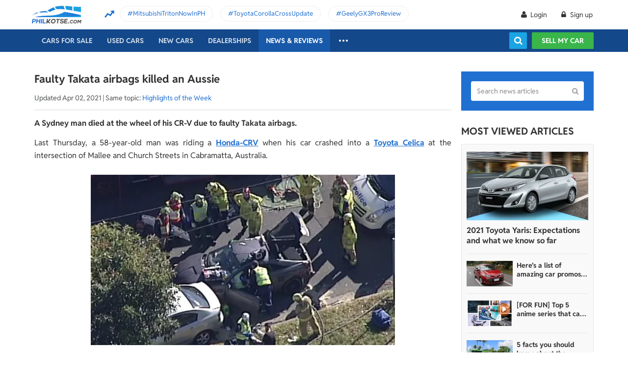

--- FILE ---
content_type: text/html; charset=utf-8
request_url: https://philkotse.com/market-news/faulty-takata-airbags-killed-an-aussie-561
body_size: 60326
content:
<!DOCTYPE html>
<html lang="en" prefix="og: https://ogp.me/ns#">
<head>
    <meta charset="utf-8" />
    <meta name="viewport" content="width=device-width, initial-scale=1.0">
    <meta http-equiv="Access-Control-Allow-Origin" content="https://www.facebook.com">

    <link href="/favicon.ico?v=2" rel="shortcut icon" type="image/x-icon">
    <link rel="apple-touch-icon" sizes="180x180" href="/apple-touch-icon.png">
    <link rel="icon" type="image/png" sizes="32x32" href="/favicon-32x32.png">
    <link rel="icon" type="image/png" sizes="16x16" href="/favicon-16x16.png">
    <link rel="manifest" href="/site.webmanifest">
    <link rel="mask-icon" href="/safari-pinned-tab.svg" color="#5bbad5">
    <meta name="msapplication-TileColor" content="#da532c">
    <meta name="theme-color" content="#ffffff">

        <title>Faulty Takata airbags killed an Aussie</title>

    <!-- No Index -->
        <meta name="robots" content="index,follow" />

    <!-- Meta Description -->
    <meta name="description" content="A Sydney man died at the wheel of his CR-V due to faulty Takata airbags. Click to find out more details." />

    <meta name="geo.region" content="PH" />
    <meta name="geo.position" content="14.590927;120.990285" />
    <meta name="ICBM" content="14.590927, 120.990285" />
    <meta id="hddFbAppId" property="fb:app_id" content="370242783390234" />
    <meta property="fb:pages" content="399920817012361" />

    <!-- Meta Facebook -->
<meta property="og:site_name" content="philkotse.com" /><meta property="og:title" content="Faulty Takata airbags killed an Aussie" /><meta property="og:type" content="article" /><meta property="og:description" content="A Sydney man died at the wheel of his CR-V due to faulty Takata airbags. Click to find out more details." /><meta property="og:url" content="https://philkotse.com/market-news/faulty-takata-airbags-killed-an-aussie-561" /><meta property="og:image" content="https://img.philkotse.com/2017/07/26/20170726111216-5c54.jpg" /><meta property="og:image:type" content="image/jpg" /><meta property="og:image:width" content="1200" /><meta property="og:image:height" content="627" />    
<meta name="author" content="Philkotse.com" />    <!-- Meta Alternate -->
<link rel="alternate" href="https://philkotse.com/market-news/faulty-takata-airbags-killed-an-aussie-561" media="only screen and (max-width: 640px)" /><link rel="alternate" href="https://philkotse.com/market-news/faulty-takata-airbags-killed-an-aussie-561" media="handheld" /><link rel="alternate" hreflang="en-ph" href="https://philkotse.com/market-news/faulty-takata-airbags-killed-an-aussie-561"/><link rel="alternate" type="application/atom+xml" title="Subscribe to What's new in News list" href="https://philkotse.com/feeds/news.rss" /><meta name="robots" content="max-image-preview:large, max-video-preview:-1"><meta name="twitter:card" content="summary_large_image" /><meta name="twitter:site" content="@philkotsedotcom" /><meta name="twitter:creator" content="@philkotsedotcom" /><meta name="twitter:title" content="Faulty Takata airbags killed an Aussie" /><meta name="twitter:description" content="A Sydney man died at the wheel of his CR-V due to faulty Takata airbags. Click to find out more details." /><meta name="twitter:image" content="https://img.philkotse.com/2017/07/26/20170726111216-5c54.jpg" /><meta name="twitter:image:alt" content="Faulty Takata airbags killed an Aussie" /><meta name="twitter:url" content="https://philkotse.com/market-news/faulty-takata-airbags-killed-an-aussie-561" />    <!-- Meta image preload -->
<link rel="preload" as="image" href="https://img.philkotse.com/temp/2024/07/26/1500625457588-284e-31fd.webp">    <!-- Meta Pagination -->
    

    <!-- Canonical -->
<link rel="canonical" href="https://philkotse.com/market-news/faulty-takata-airbags-killed-an-aussie-561" />
    <!--Render Css-->
    <link href="/css/styleJqueryUI?v=SIEosHGlRKgxZqqtDZImuis7fy27XABcvPqtwivwr4Q1" rel="preload stylesheet" as="style" onload="this.onload=null;this.rel='stylesheet'"/><noscript><link href="/css/styleJqueryUI?v=SIEosHGlRKgxZqqtDZImuis7fy27XABcvPqtwivwr4Q1" rel="stylesheet"/></noscript>

    <link href="/css/styletheme?v=qBuV6bbfqHLOOCV68-rPqhXK2pmapv6Kmg9eWMAP_y01" rel="preload stylesheet" as="style" onload="this.onload=null;this.rel='stylesheet'"/><noscript><link href="/css/styletheme?v=qBuV6bbfqHLOOCV68-rPqhXK2pmapv6Kmg9eWMAP_y01" rel="stylesheet"/></noscript>

    <link href="/css/styleDOWIcon?v=EOdjTasOEPtJU4_5RsfglOFb7FKjOyfCvf6IH3F53XM1" rel="preload stylesheet" as="style" onload="this.onload=null;this.rel='stylesheet'"/><noscript><link href="/css/styleDOWIcon?v=EOdjTasOEPtJU4_5RsfglOFb7FKjOyfCvf6IH3F53XM1" rel="stylesheet"/></noscript>

    <link href="/css/styleIconChatWeb?v=Z7LqLUPm9mvZjUya75kbigI9T9z1l-KXB-pLiM6OgCs1" rel="preload stylesheet" as="style" onload="this.onload=null;this.rel='stylesheet'"/><noscript><link href="/css/styleIconChatWeb?v=Z7LqLUPm9mvZjUya75kbigI9T9z1l-KXB-pLiM6OgCs1" rel="stylesheet"/></noscript>


    
    <link href="/ScriptsV2/Library/Swiper-6.8.4/swiper-bundle.min.css" rel="preload stylesheet" as="style" onload="this.onload=null;this.rel='stylesheet'"/><noscript><link href="/ScriptsV2/Library/Swiper-6.8.4/swiper-bundle.min.css" rel="stylesheet"/></noscript>

    <link href="/css/styleTwenty?v=nf5h3SYa5NcG49nZeIr6hkYJpqEVLqrUTwqrVbA8DdQ1" rel="preload stylesheet" as="style" onload="this.onload=null;this.rel='stylesheet'"/><noscript><link href="/css/styleTwenty?v=nf5h3SYa5NcG49nZeIr6hkYJpqEVLqrUTwqrVbA8DdQ1" rel="stylesheet"/></noscript>

    <link href="/css/styleNewsTipsDetailWeb?v=n0X-KI53xR_MAGX6PewIf9J2KBCMqOzfF1EDr4Kon3I1" rel="preload stylesheet" as="style" onload="this.onload=null;this.rel='stylesheet'"/><noscript><link href="/css/styleNewsTipsDetailWeb?v=n0X-KI53xR_MAGX6PewIf9J2KBCMqOzfF1EDr4Kon3I1" rel="stylesheet"/></noscript>

    <link href="/css/styleNewsTipsWeb?v=MUmkpiO3bBF_gbNoxxpuA-EgVckWUIx7WAAsfg65EIc1" rel="preload stylesheet" as="style" onload="this.onload=null;this.rel='stylesheet'"/><noscript><link href="/css/styleNewsTipsWeb?v=MUmkpiO3bBF_gbNoxxpuA-EgVckWUIx7WAAsfg65EIc1" rel="stylesheet"/></noscript>

    <link href="/css/StyleBanner?v=5I1BFQFpPq8_9FsEC8AeO-ForKVhDtUC1YKIBtCtf-Q1" rel="preload stylesheet" as="style" onload="this.onload=null;this.rel='stylesheet'"/><noscript><link href="/css/StyleBanner?v=5I1BFQFpPq8_9FsEC8AeO-ForKVhDtUC1YKIBtCtf-Q1" rel="stylesheet"/></noscript>

    <link href="/css/stylechosen?v=jDyH3TFymGLXpHMSNlV5b6AtGCaph3tjm3xXequ8Ogc1" rel="preload stylesheet" as="style" onload="this.onload=null;this.rel='stylesheet'"/><noscript><link href="/css/stylechosen?v=jDyH3TFymGLXpHMSNlV5b6AtGCaph3tjm3xXequ8Ogc1" rel="stylesheet"/></noscript>

    <link href="/css/StylePopupWeb?v=PKnv_WhUyW0nsc4mQVgQkfL9tCOSIq0aDrfcHFjaUTE1" rel="preload stylesheet" as="style" onload="this.onload=null;this.rel='stylesheet'"/><noscript><link href="/css/StylePopupWeb?v=PKnv_WhUyW0nsc4mQVgQkfL9tCOSIq0aDrfcHFjaUTE1" rel="stylesheet"/></noscript>

    <link href="/css/styleLeadFormWeb?v=2lRDoRBr39ZHRtkq-QEw9mx0st0K3jqQSA9oUOtVb6I1" rel="preload stylesheet" as="style" onload="this.onload=null;this.rel='stylesheet'"/><noscript><link href="/css/styleLeadFormWeb?v=2lRDoRBr39ZHRtkq-QEw9mx0st0K3jqQSA9oUOtVb6I1" rel="stylesheet"/></noscript>


    <!--End Render Css-->
    <!-- Schema -->
    
        <script type="application/ld+json">
        {
          "@context": "https://schema.org",
          "@type": "NewsArticle",
          "mainEntityOfPage": {
            "@type": "WebPage",
            "@id": "https://philkotse.com/market-news/faulty-takata-airbags-killed-an-aussie-561"
          },
          "headline": "Faulty Takata airbags killed an Aussie",
          "image": "https://img.philkotse.com/2017/07/26/20170726111216-5c54.jpg",
          "datePublished": "2017-07-27", "author": {
                                        "@type": "Person",
                                        "name": "Philkotse.com"
                                    },
           "publisher": {
            "@type": "Organization",
            "name": "Philkotse",
            "logo": {
              "@type": "ImageObject",
              "url": "https://philkotse.com/Content/img/head-logo.png"
            }
          },
          "description": "A Sydney man died at the wheel of his CR-V due to faulty Takata airbags. Click to find out more details."
        }
        </script>
        
    <!-- End Schema -->
    <!-- MePuzz -->
    <!-- MePuzz start -->
<!--<script>
    (function (i, s, o, g, r, a, m) {
        i['MePuzzAnalyticsObject'] = r; i[r] = i[r] || function () {
            (i[r].q = i[r].q || []).push(arguments);
        }, i[r].l = 1 * new Date(); a = s.createElement(o),
            m = s.getElementsByTagName(o)[0]; a.async = 1; a.src = g;
        m.parentNode.insertBefore(a, m);
    })(window, document, 'script', 'https://mepuzz.com/sdk/v2/MePuzzSDK4Phil.js', 'mePuzz');
    mePuzz('setAppId', 'OVpeBKv46j');
    mePuzz('track', 'pageview');
</script>-->
<!-- MePuzz end -->

    <script defer src="/ScriptsV2/Library/firebasejs/7.14.4/firebase-app.js" ></script>
 
    <script defer src="/ScriptsV2/Library/firebasejs/7.14.4/firebase-messaging.js" ></script>
 

    <!-- Google Tag Manager Head-->
    
<link rel="preconnect" href="https://www.google-analytics.com">
<link rel="preconnect" href="https://www.googletagmanager.com">

<link rel="preconnect" href="https://apis.google.com">




<link rel="preconnect" href="https://onesignal.com">
<link rel="preconnect" href="https://cdn.onesignal.com">
<link rel="preconnect" href="https://log.philkotse.com">

    <!-- Content GTM -->

        <script>
        {
            dataLayer = [{"contentType": "Car News", "contentAngle": "Market news", "contentFormat": "Article", "sourceType": "Editorial"}]
        }
        </script>
            <!-- End Content GTM -->
    <!-- Google Tag Manager -->
    <script>
        (function (w, d, s, l, i) {
            w[l] = w[l] || []; w[l].push({
                'gtm.start':
                    new Date().getTime(), event: 'gtm.js'
            }); var f = d.getElementsByTagName(s)[0],
                j = d.createElement(s), dl = l != 'dataLayer' ? '&l=' + l : ''; j.async = true; j.src =
                    'https://www.googletagmanager.com/gtm.js?id=' + i + dl; f.parentNode.insertBefore(j, f);
        })(window, document, 'script', 'dataLayer', 'GTM-NJGVVXD');</script>
    <!-- End Google Tag Manager -->


    <!-- Firebase -->
    
<script>
    // Your web app's Firebase configuration
    var firebaseConfig = {
        apiKey: "AIzaSyCh5hCqtzzvIbkzN-ah8dJI_1LUAb-QXaI",
        authDomain: "philkotse.firebaseapp.com",
        databaseURL: "https://philkotse.firebaseio.com",
        projectId: "philkotse",
        storageBucket: "philkotse.appspot.com",
        messagingSenderId: "27998486496",
        appId: "1:27998486496:web:87d17ddb7acd80753b7585",
        measurementId: "G-W4JW1W9PX6"
    };
</script>

    <!-- Google Adsense -->
    
    <!-- End Google Adsense -->

</head>
<body>
    <!-- Google Tag Manager Body-->
    
    <!-- Google Tag Manager (noscript) -->
    <noscript>
        <iframe src="https://www.googletagmanager.com/ns.html?id=GTM-NJGVVXD"
                height="0" width="0" style="display:none;visibility:hidden"></iframe>
    </noscript>
    <!-- End Google Tag Manager (noscript) -->


    <div id="wr_wrapper">
        

<!--header and menu top-->
<div class="header-fix fix-theme-old" style="height: 106px;">
    <div class="header" id="header">
        <!--headtop-->
        <div class="header-top">
            <div class="container">
                <a href="/" class="logo">
                    <img width="102"
                         height="36"
                         data-src="/ContentV2/Web/img/logo-philkotse.png"
                         alt="Buy and Sell cars philippines"
                         title="Philkotse - Buy and Sell Cars"
                         class="lozad" />
                </a>
                    <div class="box-spotlight-new">
        <div class="item-spotlight-new">
            <span class="title" title="Spotlight"> Spotlight: </span>
                <a title="MitsubishiTritonNowInPH" href="https://philkotse.com/new-releases/mitsubishi-triton-launch-philippines-15529">MitsubishiTritonNowInPH </a>
                <a title="ToyotaCorollaCrossUpdate" href="https://philkotse.com/new-releases/2024-toyota-corolla-cross-refresh-debut-asean-15571">ToyotaCorollaCrossUpdate </a>
                <a title="GeelyGX3ProReview" href="https://philkotse.com/car-review/geely-gx3-pro-philippines-rv451">GeelyGX3ProReview </a>
        </div>
    </div>

            </div>
        </div>
        <!--navi top-->
        <div class="navi">
            <div class="container">
                

<ul class="menu-top">
    <!-- Logo (display when scroll down & header neo) -->
    <li>
        <a href="/" class="logo-white">
            <img width="102"
                 height="36"
                 data-src="/ContentV2/Web/img/logo-philkotse-white.png"
                 alt="Buy and Sell cars philippines"
                 title="Philkotse - Buy and Sell Cars"
                 class="lozad" />
        </a>
    </li>

    <!-- Cars For Sale -->
    <li class="car-for-sale">
        <a id="nav_car" href="/cars-for-sale" class="">Cars For Sale</a>
            <div class="sub-menu-car-for-sale" id="menu_brand">
        <div class="container">
            <ul class="list-brand brandall-car">
                    <li class="i-toyota">
                        <a href="/toyota-for-sale" title="Toyota for sale">
                            <span class="name"></span>
                            <span class="text-ellipsis"> Toyota</span>
                        </a>
                    </li>
                    <li class="i-ford">
                        <a href="/ford-for-sale" title="Ford for sale">
                            <span class="name"></span>
                            <span class="text-ellipsis"> Ford</span>
                        </a>
                    </li>
                    <li class="i-mitsubishi">
                        <a href="/mitsubishi-for-sale" title="Mitsubishi for sale">
                            <span class="name"></span>
                            <span class="text-ellipsis"> Mitsubishi</span>
                        </a>
                    </li>
                    <li class="i-honda">
                        <a href="/honda-for-sale" title="Honda for sale">
                            <span class="name"></span>
                            <span class="text-ellipsis"> Honda</span>
                        </a>
                    </li>
                    <li class="i-hyundai">
                        <a href="/hyundai-for-sale" title="Hyundai for sale">
                            <span class="name"></span>
                            <span class="text-ellipsis"> Hyundai</span>
                        </a>
                    </li>
                    <li class="i-nissan">
                        <a href="/nissan-for-sale" title="Nissan for sale">
                            <span class="name"></span>
                            <span class="text-ellipsis"> Nissan</span>
                        </a>
                    </li>
                    <li class="i-chevrolet">
                        <a href="/chevrolet-for-sale" title="Chevrolet for sale">
                            <span class="name"></span>
                            <span class="text-ellipsis"> Chevrolet</span>
                        </a>
                    </li>
                    <li class="i-subaru">
                        <a href="/subaru-for-sale" title="Subaru for sale">
                            <span class="name"></span>
                            <span class="text-ellipsis"> Subaru</span>
                        </a>
                    </li>
                    <li class="i-suzuki">
                        <a href="/suzuki-for-sale" title="Suzuki for sale">
                            <span class="name"></span>
                            <span class="text-ellipsis"> Suzuki</span>
                        </a>
                    </li>
                    <li class="i-kia">
                        <a href="/kia-for-sale" title="Kia for sale">
                            <span class="name"></span>
                            <span class="text-ellipsis"> Kia</span>
                        </a>
                    </li>
                    <li class="i-isuzu">
                        <a href="/isuzu-for-sale" title="Isuzu for sale">
                            <span class="name"></span>
                            <span class="text-ellipsis"> Isuzu</span>
                        </a>
                    </li>
                    <li class="i-mazda">
                        <a href="/mazda-for-sale" title="Mazda for sale">
                            <span class="name"></span>
                            <span class="text-ellipsis"> Mazda</span>
                        </a>
                    </li>
            </ul>
            <a href="/cars-for-sale" class="more">View All Car For Sale <i class="icon-angle-circled-right"></i></a>
        </div>
    </div>

    </li>

    <!-- Used Cars -->
    <li >
        <a href="/used-cars-for-sale" class="">Used cars</a>

        <ul class="sub-menu-new">
            
            <li>
                <a class="cursor-default " href="javascript:void(0)">By Body Type</a>
                    <div class="sub-menu-new-level-2">
                        <ul class="list">
                            <li>
                                <a class="" href="/used-cars-suv-for-sale" title="Used suv for sale philippines">SUV</a>
                                <a class="" href="/used-cars-sedan-for-sale" title="Second hand sedan for sale">Sedan</a>
                                <a class="" href="/used-cars-hatchback-for-sale" title="Used hatchback cars for sale">Hatchback</a>
                                <a class="" href="/used-cars-van-for-sale" title="2nd hand van for sale">Van</a>
                                <a class="" href="/used-cars-minivan-for-sale" title="Second hand mini van for sale">Minivan</a>
                                <a class="" href="/used-cars-truck-for-sale" title="Second hand pickup for sale">Truck</a>
                                <a class="" href="/used-cars-mpv-for-sale" title="Second hand mpv for sale">MPV</a>
                            </li>
                        </ul>
                    </div>

            </li>
            <li>
                <a class="cursor-default " href="javascript:void(0)">By Price Range</a>
                    <div class="sub-menu-new-level-2">
                        <ul class="list">
                            <li>
                                <a class="" href="/used-cars-for-sale/mlt1000000" title="Cars for sale below ₱1.000.000">Under ₱1.000.000</a>
                                <a class="" href="/used-cars-for-sale/mlt500000" title="Cars for sale car under 500k">Under ₱500.000</a>
                                <a class="" href="/used-cars-for-sale/mlt300000" title="Used cars for sale philippines below 300k">Under ₱300.000</a>
                                <a class="" href="/used-cars-for-sale/mlt250000" title="Used cars for sale philippines below 250k">Under ₱250.000</a>
                                <a class="" href="/used-cars-for-sale/mlt200000" title="Used cars for sale philippines below 200k">Under ₱200.000</a>
                                <a class="" href="/used-cars-for-sale/mlt150000" title="2nd hand cars worth 150k">Under ₱150.000</a>
                                <a class="" href="/used-cars-for-sale/mlt100000" title="Used cars for sale philippines below 100k">Under ₱100.000</a>
                            </li>
                        </ul>
                    </div>

            </li>
            <li>
                <a class="cursor-default " href="javascript:void(0)">By Location</a>
                    <div class="sub-menu-new-level-2">
                        <ul class="list">
                            <li>
                                <a class="" href="/used-cars-for-sale-in-cagayan" title="Used car for sale in Cagayan">Cagayan</a>
                                <a class="" href="/used-cars-for-sale-in-pampanga" title="Used car for sale in Pampanga">Pampanga</a>
                                <a class="" href="/used-cars-for-sale-in-cebu" title="Used car for sale in Cebu">Cebu</a>
                                <a class="" href="/used-cars-for-sale-in-iloilo" title="Used car for sale in Iloilo">Iloilo</a>
                                <a class="" href="/used-cars-for-sale-in-metro-manila" title="Used car for sale in Metro Manila">Metro Manila</a>
                                <a class="" href="/used-cars-for-sale-in-baguio-benguet" title="Used car for sale in Baguio Benguet">Baguio Benguet</a>
                                <a class="" href="/used-cars-for-sale-in-pangasinan" title="Used car for sale in Pangasinan">Pangasinan</a>
                            </li>
                        </ul>
                    </div>

            </li>
            
            
        </ul>
    </li>

    <!-- Repossessed Cars -->
    

    <!-- Car Guide -->
        <li class="menu-new-car-new">
            <a href="/car-prices-philippines" class="">New cars</a>

            <ul class="sub-menu-new">
                <!-- Car Price -->
                <li>
                    <a href="/car-prices-philippines" class="">Car price</a>
                    <div class="sub-menu-new-level-2">
                        <ul class="list">
                                    <li>
                                        <a class="" href="/toyota-philippines-price-list">Toyota</a>
                                    </li>
                                    <li>
                                        <a class="" href="/mitsubishi-philippines-price-list">Mitsubishi</a>
                                    </li>
                                    <li>
                                        <a class="" href="/honda-philippines-price-list">Honda</a>
                                    </li>
                                    <li>
                                        <a class="" href="/hyundai-philippines-price-list">Hyundai</a>
                                    </li>
                                    <li>
                                        <a class="" href="/isuzu-philippines-price-list">Isuzu</a>
                                    </li>
                                    <li>
                                        <a class="" href="/mg-philippines-price-list">MG</a>
                                    </li>
                                    <li>
                                        <a class="" href="/chery-philippines-price-list">Chery</a>
                                    </li>
                                    <li>
                                        <a class="" href="/kia-philippines-price-list">Kia</a>
                                    </li>
                                    <li>
                                        <a class="" href="/ford-philippines-price-list">Ford</a>
                                    </li>
                                    <li>
                                        <a class="" href="/nissan-philippines-price-list">Nissan</a>
                                    </li>
                                    <li>
                                        <a class="" href="/mazda-philippines-price-list">Mazda</a>
                                    </li>
                                    <li>
                                        <a class="" href="/suzuki-philippines-price-list">Suzuki</a>
                                    </li>
                                    <li>
                                        <a class="" href="/bmw-philippines-price-list">BMW</a>
                                    </li>
                                    <li>
                                        <a class="" href="/mercedes-benz-philippines-price-list">Mercedes-Benz</a>
                                    </li>
                                    <li>
                                        <a class="" href="/jeep-philippines-price-list">Jeep</a>
                                    </li>
                            <li class="i-more-new">
                                <a href="/car-prices-philippines">
                                    All Brands »
                                </a>
                            </li>
                        </ul>
                    </div>
                </li>
                <!-- Car Promo -->
                <li>
                    <a href="/all-promotions-in-the-philippines" class="">Car promos</a>
                </li>
            </ul>

        </li>
    <li>
        <a href="/auto-dealerships-in-the-philippines" class="">Dealerships</a>
    </li>
    

    <!-- News & Reviews -->
    <li>
        <a href="javascript:void(0);" class="cursor-default">News & reviews</a>
        <ul class="sub-menu-new">
            <!-- Car Reviews -->
                <li>
                    <a href="/car-review" class="">Car Reviews</a>
                            <div class="sub-menu-new-level-2">
                                <ul class="list">
                                        <li>
                                            <a class="" href="/car-review-toyota">Toyota</a>
                                        </li>
                                        <li>
                                            <a class="" href="/car-review-honda">Honda</a>
                                        </li>
                                        <li>
                                            <a class="" href="/car-review-mitsubishi">Mitsubishi</a>
                                        </li>
                                        <li>
                                            <a class="" href="/car-review-ford">Ford</a>
                                        </li>
                                        <li>
                                            <a class="" href="/car-review-hyundai">Hyundai</a>
                                        </li>
                                        <li>
                                            <a class="" href="/car-review-isuzu">Isuzu</a>
                                        </li>
                                        <li>
                                            <a class="" href="/car-review-suzuki">Suzuki</a>
                                        </li>
                                        <li>
                                            <a class="" href="/car-review-nissan">Nissan</a>
                                        </li>
                                        <li>
                                            <a class="" href="/car-review-kia">Kia</a>
                                        </li>
                                        <li>
                                            <a class="" href="/car-review-mazda">Mazda</a>
                                        </li>
                                    <li><a href="/car-review">All Brands</a></li>
                                </ul>
                            </div>

                </li>
            <!-- Car Comparison -->
            <li>
                <a href="/car-comparison" class="">Car Comparisons</a>
            </li>
            <!-- Car News -->
            <li>
                <a href="/news" class="active">Car News</a>
                <div class="sub-menu-new-level-2">
                    <ul class="list">
                                <li>
                                    <a class="news-active" href="/news/market-news">Market News</a>
                                </li>
                                <li>
                                    <a class="" href="/news/new-releases">New Releases</a>
                                </li>
                                <li>
                                    <a class="" href="/news/car-events">Car Events</a>
                                </li>
                    </ul>
                </div>
            </li>
            <!-- Tips & Advice -->
            <li>
                <a href="/tips-advice" class="">Tips & Advice</a>
                <div class="sub-menu-new-level-2">
                    <ul class="list">
                        <li><a href="/tips-advice/list-ticles" class="">List-ticles</a></li>
                                <li>
                                    <a class="" href="/tips-advice/car-buying-and-selling">Car Buying &amp; Selling</a>
                                </li>
                                <li>
                                    <a class="" href="/tips-advice/car-maintenance">Car Maintenance</a>
                                </li>
                                <li>
                                    <a class="" href="/tips-advice/safe-driving">Safe Driving</a>
                                </li>
                    </ul>
                </div>
            </li>
            <!-- Car Videos -->
            <li><a href="/video" class="">Car Videos</a></li>
            <!-- E-Magazine -->
            <li><a href="/magazine" class="">E-Magazine</a></li>
            <li></li>
        </ul>
    </li>
    <!-- car insurance -->
    

    <!-- Dealerships & Promos -->
    

    <!-- ... -->
    <li class="more-menu">
        <ul class="sub-menu-new">
            
            <li>
                <a href="/become-a-partner" rel="nofollow">Become Our Partner</a>
            </li>
            <li>
                <a href="/loan-calculator" class="">Loan Calculator</a>
            </li>
            <li>
                <a href="/car-insurance" class="">Car Insurance</a>
            </li>
            
            

            <!-- Used Cars (display when scroll down & header neo) -->
            
        </ul>
    </li>

    <!-- Icon Search -->
    <li class="search-fix">
        <span class="icon-show-search"></span>
    </li>
</ul>




                <div class="right-menu">
                    <div class="box-acc" id="box-user"></div>
                    <!--Search suggestion-->
                    <div class="box-search-h">
                        <span class="btn-search" id="show-tab-search-text"></span>
                        <div class="box-search-head">
                            <input class="input-text input-search-suggestion ui-autocomplete-input" id="txtKeywordSearchHome" placeholder="search by keywords" type="text" />
                            <div class="btn-search-text" id="searchAutoText"></div>
                        </div>
                    </div>
                    <!--End -->
                    <a href="/sell-car" class="btn-sell-mycar ss-slab">
                        Sell my car
                        <span class="tootip">
                            Tip: Creating a listing on
                            <strong>Philkotse.com</strong> will help your
                            car reach nearly <strong>
                                300 potential
                                buyers within the first week!
                            </strong>
                        </span>
                    </a>
                </div>
            </div>
        </div>
    </div>
</div>
<div class="" id="position_menu"></div>
<!--end header and menu top-->

        <div id="fix_height">
            



    <!--content-->
    <div class="container" id="pgNewsDetail">
        <!-- Detail_Top_1 (Banner CMS) -->
        

        <div class="content mt-40 page_detail">
            <div class="content-small content-c">
                <input type="hidden" id="hddArticleTypeAliasForInifinityScroll" value="Article" />
                <input type="hidden" id="hddVoteCateType" value="1" />
                <input type="hidden" id="hddDetailArticlePage">

                <div id="firstDataVote" data-sourceid="561" data-question="0"></div>

                

<div class="box-detail-article box-detail-new  " data-id="561" data-question="0" id="content-561">
    <input type="hidden" id="hddArticleType" value="1" />

        <input type="hidden" id="hddArticleId" value="561" />
        <input type="hidden" id="hddBannerCenterPageId" value="5" />
        <input type="hidden" id="hddBannerNewsDetailCenter3" value="29" />
        <input type="hidden" id="hddArticleType" value="1" />
        <input type="hidden" id="hddArticleCategory" value="4" />

    <h1 class="title-detail">Faulty Takata airbags killed an Aussie</h1>
    <p class="date-source">
        Updated Apr 02, 2021
                 | Same topic: <a title="Highlights of the Week" href="/thematic/highlights-of-the-week" class="blue-clr">Highlights of the Week</a>
    </p>
    <div class="content-detail article-content">
        <div class="describe">A Sydney man died at the wheel of his CR-V due to faulty Takata airbags.</div>
        <div class="detail article-content-detail">
            <div class="full-width mb-30">
<div class="oldarticle">
<div style="text-align: justify;">Last Thursday, a 58-year-old man was riding a <strong><a href="https://philkotse.com/honda-cr-v-price-philippines" title="Honda CR-V price list">Honda-CRV</a></strong> when his car crashed into a <strong><a href="https://philkotse.com/toyota-celica-price-philippines" title="Toyota Celica price in the Philippines">Toyota Celica</a></strong> at the intersection of Mallee and Church Streets in Cabramatta, Australia.<br>
 </div>

<div style="text-align: center;"><span class="content-cover-image" style="height: 348px; padding-bottom: 56.1290322580645%"><img alt="car accident in Cabramatta" data-class="" data-height="" data-style="" data-width="600" src="https://img.philkotse.com/temp/2024/07/26/1500625457588-284e-31fd.webp" style="width: 600px;" title="A 58-year-old man was riding a Honda-CRV when his car crashed into a Toyota Celica" data-src="https://img.philkotse.com/temp/2024/07/26/1500625457588-284e-31fd.webp" class="lazy-hidden lazy-load-default"></span><br>
<br>
<em>A 58-year-old man was riding a Honda-CRV when his car crashed into a Toyota Celica<br>
 </em></div>

<div style="text-align: justify;">NSW Police was called in to investigate and found that “the death of the man is likely due to a fault in the airbag, causing the man to be struck in the neck by a small fragment". After that, Stephen Collins – Head of Honda Australia confirmed that the <strong><a href="https://philkotse.com/honda-cr-v-year-2007-for-sale" title="2007 Honda CR-V for sale on Philkotse">2007 Honda CR-V</a></strong> was the subject of a global recall of more than 25,000 vehicles for defective Takata airbags earlier this year.<br>
 <br>
<strong><em>>>> View more: <a href="https://philkotse.com/market-news/unable-to-overcome-airbags-crisis-takata-declares-bankruptcy-438" title="Unable to overcome airbags crisis, Takata declares bankruptcy">Unable to overcome airbags crisis, Takata declares bankruptcy</a></em></strong><br>
 <br>
After the crash, the man’s female passenger and two occupants in the Celica was taken to hospital with non-life-threatening injuries. This deadly accident was reported to the NSW Coroner's Court to decide if an inquest is necessary.<br>
 </div>

<div style="text-align: center;"><em><span class="content-cover-image" style="height: 378px; padding-bottom: 60%"><img alt="Airbags activated in a car crash" data-class="" data-height="" data-style="" data-width="600" src="[data-uri]\" style="width: 600px;" title="The death of the man is likely due to a fault in the airbag" data-src="https://img.philkotse.com/temp/2024/07/26/takataairbag-53a7-14de.webp" class="lazy-hidden lazy-load-default"></span><br>
<br>
The death of the man is likely due to a fault in the airbag</em></div>

<div style="text-align: justify;"> <br>
Concerning Honda recall related to Takata airbags, the Japanese carmaker has been forced to recollect more than 30,000 models since the beginning of the year. Its latest recall covered the <strong><a href="https://philkotse.com/honda-civic-year-2000-for-sale" title="List of well-maintained 2000 Honda Civic for sale">2000 Civics</a></strong> and 2012 models of the CRV, <strong><a href="https://philkotse.com/honda-city-price-philippines" title="Honda City price">City</a></strong>, <strong><a href="https://philkotse.com/honda-jazz-price-philippines" title="Honda Jazz price list">Jazz</a></strong>, <strong><a href="https://philkotse.com/honda-accord-price-philippines" title="Honda Accord variants & price">Accord</a></strong>, <strong>Insight</strong> and <strong><a href="https://philkotse.com/honda-legend-for-sale" title="Honda Legend for sale">Legend for sale</a></strong>. Although around 650,000 airbags have been replaced, the recall campaign of Honda would not soon come to an end.<br>
 <br>
<strong><em>>>> Alongside Honda, Toyota, BMW, Mazda and Subaru also agreed to a $553 million settlement to resolve the economic loss relating to the potentially defective Takata airbag inflators. <a href="https://philkotse.com/market-news/takata-airbag-inflators-recall-up-to-69-million-by-2019-290" title="Takata airbag inflators recall up to 69 million by 2019">Click here</a> to get more information.</em></strong></div>
</div>
            </div>


        </div>


<div class="net-work">
    <div class="social-fb-like">
        <div class="fb-like" data-href="https://philkotse.com/market-news/faulty-takata-airbags-killed-an-aussie-561" data-width="" data-layout="button_count" data-action="like" data-size="small" data-share="false" data-lazy="true"></div>
    </div>
    <div class="social-fb-share">
        <a class="facebook-share-button" href="https://www.facebook.com/sharer/sharer.php?u=https://philkotse.com/market-news/faulty-takata-airbags-killed-an-aussie-561" target="_blank" rel="nofollow" title="Share Facebook">
            <img width="67"
                 height="20"
                 data-src="/ContentV2/Web/img/social-share/share_button_facebook.svg"
                 alt="Share Facebook"
                 class="lozad" />
        </a>
    </div>
    <div class="social-tw">
        <a class="twitter-share-button" href="https://www.twitter.com/share?url=https://philkotse.com/market-news/faulty-takata-airbags-killed-an-aussie-561" target="_blank" rel="nofollow" title="Share Twitter">
            <img width="66" 
                 height="20" 
                 data-src="/ContentV2/Web/img/social-share/share_button_twitter.svg" 
                 alt="Share Twitter" 
                 class="lozad" />
        </a>
    </div>
</div>
        <!-- Know More -->

        <!-- Tags -->
    <div class="tag">
            <a href="/auto-repair-shop/tagnews219" title="Auto repair shop">Auto repair shop</a>
            <a href="/takata-airbag-recall/tagnews242" title="Takata airbag recall">Takata airbag recall</a>
            <a href="/honda-cr-v/tagnews288" title="Honda CR-V">Honda CR-V</a>
            <a href="/car-accidents/tagnews440" title="car accidents">car accidents</a>
    </div>

            <!-- NewsDetail_Center_1 (Banner CMS) -->

        <!-- Author -->

            <!-- Recent posts -->
        <div class=" full-width ml-10">
            <h2 class="heading mt-40">Recent posts</h2>
            <ul class="list-link-new">
                    <li>
                        <a href="/market-news/honda-cars-philippines-announces-airbag-recall-10052" title="Honda cars philippines announces airbag recall">Honda cars philippines announces airbag recall</a>
                        <span class="date">Nov 16, 2021</span>
                    </li>
                    <li>
                        <a href="/market-news/falsified-takata-seat-belt-data-9004" title="Falsified Takata seat belt data ">Falsified Takata seat belt data </a>
                        <span class="date">Oct 15, 2020</span>
                    </li>
                    <li>
                        <a href="/market-news/takata-airbag-inflators-recall-up-to-69-million-by-2019-290" title="Takata airbag inflators recall up to 69 million by 2019 ">Takata airbag inflators recall up to 69 million by 2019 </a>
                        <span class="date">Oct 19, 2022</span>
                    </li>
            </ul>
        </div>

    </div>


</div>


                <!-- Infinity Scroll -->
                <div class="load-infinity"></div>
                <!-- End Infinity Scroll -->

            </div>
            <!--c column-->
            <div class="c-column">
                <!-- Box Search -->

<div class="box-search-a" id="boxNewsSearch">
    <div class="box-input">
<form action="/Article/SearchKeyword" method="post">            <input id="KeywordSearchNews"
                   name="KeywordSearch"
                   class="input"
                   placeholder="Search news articles"
                   onchange="return articleSearchWeb.encodeTextSearch(this);"
                   maxlength="100"
                   type="text" />
            <button type="submit" class="btn-bt" id="btn_KeywordSearchNews"></button>
</form>    </div>
</div>

                <!-- NewsDetail_Center_Right_1 (Banner CMS) -->
                

                <!-- Most View -->
                    <h2 class="heading h-32">Most Viewed Articles</h2>
    <div class="box-gray-a">
        <ul class="list-from-price">
                    <li class="big">
                        <a href="/market-news/2021-toyota-yaris-expectations-9450" title="2021 Toyota Yaris: Expectations and what we know so far" class="photo">
                            <img src="https://img.philkotse.com/crop/248x140/2020/12/10/WFFKkBCT/toyota-yarisfront-1-4af3.jpg" alt="2021 Toyota Yaris: Expectations and what we know so far" />
                        </a>
                        <h3 class="title">
                            <a href="/market-news/2021-toyota-yaris-expectations-9450" title="2021 Toyota Yaris: Expectations and what we know so far">2021 Toyota Yaris: Expectations and what we know so far</a>
                        </h3>
                    </li>
                    <li>
                        <a href="/market-news/july-car-promos-7187" title="Here’s a list of amazing car promos and discounts available this month" class="photo">
                            <img data-src="https://img.philkotse.com/crop/94x52/2020/07/10/DN77gTEr/toyota-vios-at-speed-on-the-highway-fae2-b95c.jpg" alt="Here’s a list of amazing car promos and discounts available this month" class="lazy-hidden lazy-load-default" />
                        </a>
                        <h3 class="title">
                            <a href="/market-news/july-car-promos-7187" title="Here’s a list of amazing car promos and discounts available this month">Here’s a list of amazing car promos and discounts available this month</a>
                        </h3>
                    </li>
                    <li>
                        <a href="/market-news/for-fun-top-5-anime-series-that-car-enthusiasts-will-love-5777" title="[FOR FUN] Top 5 anime series that car enthusiasts will love" class="photo">
                                <span class="video lozad" data-background-image="/ContentV2/Web/img/icon-video.png"></span>
                            <img data-src="https://img.philkotse.com/crop/94x52/2019/11/06/xgWRvxxG/top-anime-for-car-lovers-5c8c.jpg" alt="[FOR FUN] Top 5 anime series that car enthusiasts will love" class="lazy-hidden lazy-load-default" />
                        </a>
                        <h3 class="title">
                            <a href="/market-news/for-fun-top-5-anime-series-that-car-enthusiasts-will-love-5777" title="[FOR FUN] Top 5 anime series that car enthusiasts will love">[FOR FUN] Top 5 anime series that car enthusiasts will love</a>
                        </h3>
                    </li>
                    <li>
                        <a href="/market-news/5-facts-about-the-philippines-puj-modernization-program-5302" title="5 facts you should know about the Philippines PUJ Modernization Program" class="photo">
                            <img data-src="https://img.philkotse.com/crop/94x52/2019/08/26/b7Fg1q9w/puj-modernization-program-ava-9af2.jpg" alt="5 facts you should know about the Philippines PUJ Modernization Program" class="lazy-hidden lazy-load-default" />
                        </a>
                        <h3 class="title">
                            <a href="/market-news/5-facts-about-the-philippines-puj-modernization-program-5302" title="5 facts you should know about the Philippines PUJ Modernization Program">5 facts you should know about the Philippines PUJ Modernization Program</a>
                        </h3>
                    </li>
        </ul>
    </div>


                <!-- Related Reviews -->

                <!-- Car Comparison -->
                    <h2 class="heading">Car Comparison</h2>
    <div class="box-gray-a">
        <ul class="list-from-price box-right-car-comparison">
                    <li class="big">
                        <a href="/car-comparison/mitsubishi-xpander-cross-vs-toyota-veloz-14139" title="2023 Mitsubishi Xpander Cross vs Toyota Veloz Comparo: Spec Sheet Battle" class="photo">
                            <img data-src="https://img.philkotse.com/crop/248x140/2023/02/17/WFFKkBCT/mitsubishi-xpander-cross-vs-toyota-veloz-e0d5_wm.png" alt="2023 Mitsubishi Xpander Cross vs Toyota Veloz Comparo: Spec Sheet Battle" class="lazy-hidden lazy-load-default" />
                        </a>
                        <h3 class="title">
                            <a href="/car-comparison/mitsubishi-xpander-cross-vs-toyota-veloz-14139" title="2023 Mitsubishi Xpander Cross vs Toyota Veloz Comparo: Spec Sheet Battle">
                                2023 Mitsubishi Xpander Cross vs Toyota Veloz Comparo: Spec Sheet Battle
                            </a>
                        </h3>
                    </li>
                    <li>
                        <a href="/car-comparison/suzuki-celerio-vs-toyota-wigo-12690" title="2024 Toyota Wigo vs Suzuki Celerio Comparison: Spec Sheet Battle" class="photo">
                            <img data-src="https://img.philkotse.com/crop/94x40/2023/11/24/WFFKkBCT/11-06a1_wm.png" alt="2024 Toyota Wigo vs Suzuki Celerio Comparison: Spec Sheet Battle" class="lazy-hidden lazy-load-default" />
                        </a>
                        <h3 class="title">
                            <a href="/car-comparison/suzuki-celerio-vs-toyota-wigo-12690" title="2024 Toyota Wigo vs Suzuki Celerio Comparison: Spec Sheet Battle">
                                    <i class="icon-videocam"></i>
                                2024 Toyota Wigo vs Suzuki Celerio Comparison: Spec Sheet Battle
                            </a>
                        </h3>
                    </li>
                    <li>
                        <a href="/car-comparison/hyundai-tucson-vs-honda-cr-v-13293" title="2024 Honda CR-V vs Hyundai Tucson Comparison: Spec Sheet Battle" class="photo">
                            <img data-src="https://img.philkotse.com/crop/94x40/2023/11/09/WFFKkBCT/xcvxcv-e0cc_wm.png" alt="2024 Honda CR-V vs Hyundai Tucson Comparison: Spec Sheet Battle" class="lazy-hidden lazy-load-default" />
                        </a>
                        <h3 class="title">
                            <a href="/car-comparison/hyundai-tucson-vs-honda-cr-v-13293" title="2024 Honda CR-V vs Hyundai Tucson Comparison: Spec Sheet Battle">
                                2024 Honda CR-V vs Hyundai Tucson Comparison: Spec Sheet Battle
                            </a>
                        </h3>
                    </li>
                    <li>
                        <a href="/car-comparison/2020-suzuki-s-presso-vs-toyota-wigo-specs-comparison-6685" title="2024 Toyota Wigo vs Suzuki S-Presso Comparison: Spec Sheet Battle" class="photo">
                            <img data-src="https://img.philkotse.com/crop/94x40/2023/10/13/WFFKkBCT/toyota-wigo-vs-suzuki-s-presso-e900_wm.png" alt="2024 Toyota Wigo vs Suzuki S-Presso Comparison: Spec Sheet Battle" class="lazy-hidden lazy-load-default" />
                        </a>
                        <h3 class="title">
                            <a href="/car-comparison/2020-suzuki-s-presso-vs-toyota-wigo-specs-comparison-6685" title="2024 Toyota Wigo vs Suzuki S-Presso Comparison: Spec Sheet Battle">
                                    <i class="icon-videocam"></i>
                                2024 Toyota Wigo vs Suzuki S-Presso Comparison: Spec Sheet Battle
                            </a>
                        </h3>
                    </li>
                    <li>
                        <a href="/car-comparison/2022-nissan-almera-vs-honda-city-comparison-11554" title="2024 Nissan Almera vs Honda City Comparison: Spec Sheet Battle" class="photo">
                            <img data-src="https://img.philkotse.com/crop/94x40/2023/08/25/WFFKkBCT/almera-vs-city-854d_wm.png" alt="2024 Nissan Almera vs Honda City Comparison: Spec Sheet Battle" class="lazy-hidden lazy-load-default" />
                        </a>
                        <h3 class="title">
                            <a href="/car-comparison/2022-nissan-almera-vs-honda-city-comparison-11554" title="2024 Nissan Almera vs Honda City Comparison: Spec Sheet Battle">
                                2024 Nissan Almera vs Honda City Comparison: Spec Sheet Battle
                            </a>
                        </h3>
                    </li>
        </ul>
    </div>


                <!-- NewsDetail_Center_Right_2 (Banner CMS) -->
                
            </div>
        </div>
    </div>
    <!--end content-->



        </div>
        
<!--footer-->
<div id="footer" class="fix-theme-old">
    <div class="footer">
        <div class="ft-top">
            <div class="container">
                <div class="menu-left">
                    <a href="/about-us" title="About us">About us</a>    |
                    <a href="/terms-of-use" title="Terms of service">Terms of service</a>    |
                    <a href="/privacy-policy" title="Privacy policy">Privacy policy</a>    |
                    <a href="/sitemap" title="Site map">Site map</a>    |
                    <a href="/support" title="Support">Support</a>     |
                    <a href="/help-desk" title="Help desk">Help desk</a>     |
                    <a href="/become-a-partner" title="Be our partner">Be our partner</a>      |
                    <a href="/car-listing-tips" target="_blank" title="Car listing tips">Car listing tips</a>
                </div>
                <div class="network ">
                    <a class="i-facebook" href="https://www.facebook.com/philkotse/" rel="nofollow" target="_blank" title="Philkotse Facebook"><i class="icon-facebook"></i></a>
                    <a class="icon-wt" href="https://twitter.com/philkotsedotcom" rel="nofollow" target="_blank"><img src="/ContentV2/Web/img/twitter-x.svg" title="Philkotse X"/></a>
                    <a class="i-instagram" href="https://www.instagram.com/philkotse.philippines/" rel="nofollow" target="_blank" title="Philkotse Instagram"><i class="icon-instagram"></i></a>
                    <a class="i-youtobe" href="https://www.youtube.com/philkotse" rel="nofollow" target="_blank" title="Philkotse Youtube"><i class="icon-youtube-play"></i></a>
                </div>
            </div>
        </div>
        <div class="container">
            <div class="box-logo">
                <a href="/" class="logo-w">
                    <img width="196"
                         height="70"
                         data-src="/ContentV2/Web/img/logo-philkotse-white-ft.png"
                         alt="Buy and Sell cars philippines"
                         title="Philkotse - Buy and Sell Cars"
                         class="lozad" />
                    
                </a>
            </div>
            <div class="box-loca-ft">
                <h2 class="name-company">MAXSPEED AUTOPORTAL INC.</h2>
                <p class="text-location">12/F AIC Burgundy Tower, ADB Avenue, Ortigas Center, Pasig City, Metro Manila, Philippines</p>
                <p class="text-phone"> <a href="tel:09481334353" title="SMART" rel="nofollow">09481334353</a> (SMART) - <a href="tel:09260673939" title="GLOBE" rel="nofollow">09260673939</a> (GLOBE)</p>
                <p class="text-mail"><a href="mailto:support@philkotse.com" title="support@philkotse.com" rel="nofollow">support@philkotse.com</a></p>
            </div>
            <!--<div class="box-link-app">-->
                
                
            <!--</div>-->
        </div>
        <div class="box-copyright">
            Copyright © 2017 - 2025 Philkotse.com. All rights reserved.

        </div>
    </div>
</div>


        <div id="popup"></div>
        <div id="loadding"></div>
        <div id="verifyotpbox"></div>
        <span class="toTop"><i class="icon-up-open-big"></i></span>
        <input type="hidden" id="hddNewTypeId" value="1" />
        <input type="hidden" id="hddCarConditionId" />
        <input type="hidden" id="hddLayoutBrandId" />
        <input type="hidden" id="hddLayoutModelId" />
        <input type="hidden" id="hddAllowCashBackPopup" value="False" />
        <input type="hidden" id="hddActionAfterProcessLinkChat" />
        <input type="hidden" id="hddFacebookAppId" value="370242783390234" />
        <input type="hidden" id="hddBaseUrl" value="https://philkotse.com/" />

        

        

        


<input type="hidden" value="27998486496-d7th3pbtruvf9p58h9t3a8a4r7553ho7.apps.googleusercontent.com" id="hddSocialGoogleClientId" />
<input type="hidden" id="hddSocialStateGoogleLogin" />
<input type="hidden" value="" id="hddSocialReturnUrl" />


        <!--Chat Message Box-->
        <div class="boxchatMinize">
            
            
        </div>
        <!--End Chat Message Box-->

    </div>

    <!-- Sign In with Google for Web -->
    

    <!-- Enable OneTap -->
    <!--<div id="g_id_onload"
         data-client_id="27998486496-d7th3pbtruvf9p58h9t3a8a4r7553ho7.apps.googleusercontent.com"
         data-context="signin"-->
         
         <!--data-ux_mode="popup"
         data-callback="handleCredentialResponse"-->
         
         <!--data-auto_prompt="false">
    </div>-->

    <!-- Enable Sign in with Google button -->
    

    <!-- End Sign In with Google for Web -->
    <!--Scripts file-->
    <!-- The older Google Sign-In JavaScript platform library for Web is set to be deprecated after March 31, 2023. For more details, see the authentication and authorization deprecation announcements. -->
      <!-- Old Google -->
    <script src="https://accounts.google.com/gsi/client" defer></script> <!-- New Google -->

    <script defer src="/js/jqueryV2?v=LYwc5OxGSW7ZpkTf7ckY3GOdqafOvzeknRc1cFb3gaI1" ></script>

    <script defer src="/js/scriptsJqueryValidateV2?v=acs4UbpDwIkpoXbmkfRhw1NjF2HE1wb5RJOT6J_coPY1" ></script>


    <span id="jqueryLibrarySpan"></span> 

    <script defer src="/ScriptsV2/Library/jquery.lazy_lozad/lozad.min.js" ></script>

    <script defer src="/js/scriptsJqueryUI?v=vFhEGczTeqrEkiLqIIJ5iy5_U9VuRU_94yxOff4pwew1" ></script>

    <script defer src="/js/jqueryCookie?v=FUPrktRg5L5h2f0M74c_TuxFNbOYlQhrC2c5GnZrR2Y1" ></script>

    
    <script defer src="/ScriptsV2/Library/Swiper-6.8.4/swiper-bundle.min.js" ></script>

    <script defer src="/js/scriptsChosen?v=-7uP6rNDjSgGuqeAxx7TxO9p2_n5W6CePZHFMGMYg1E1" ></script>



    <script defer src="/js/scriptsCommons?v=2rmOBHS1xwi1vA9D-XFW9DASpsX2q-juYFhL-VnLemg1" ></script>

    <script defer src="/js/scriptsCommonWeb?v=Tg_C2fOfYKT4rPFr8A9fDYYQu0j6PIJJeh_98tCkhb81" ></script>

    <script defer src="/js/scriptsChatV2Web?v=zM-LdE8PucMg0gIFG1vSUjSsR3Tzh8D7aKirnwhjWE01" ></script>


    

    
    <script defer src="/ScriptsV2/Common/facebook_sdk.js" ></script>

    <script defer src="/js/scriptTwenty?v=IQmcTqNAb6G7OHrTxN-_EOOU-kaO3vKMFLjlAFnI9eY1" ></script>

    <script defer src="/js/commonArticle?v=F9zfS5hlYh7W_Voov7edFe6iNRsJ6LdPwbdS3mDtlNE1" ></script>

    <script defer src="/js/scriptsNewsTipsWeb?v=2ZUibBpq2KRPb9-saHgMhwYrjHREFaP9RhROPl00P9c1" ></script>

    <script defer src="/js/scriptsNewsTipsDetailWeb?v=TuiOwudOqhfjZG1Sb_n_6Ut1uIZP2-cOqxP1PnZZnL41" ></script>

    <script defer src="/js/scriptsInfinityScrollWeb?v=MXyC4jftmqvgc8-bBk5kKwumTIm-P-C0Ln5yIcnGaqw1" ></script>

    <script defer src="/js/ScriptBanner?v=y3_Vl33lFkfCb3RQB7MlSjL_Z0zjS79PLflVVk5k0SA1" ></script>

    <script defer src="/js/scriptsVote?v=Cjw9aPh8JUkQLGpQbYkJVaXjWhnUtIc-t0SUZ6Pk-PI1" ></script>



    <script type="text/javascript">
                      document.addEventListener('DOMContentLoaded', function () {
                          // twentytwenty
                          if ($('#hddArticleId').length > 0) {
                              $('div[data-type="dvsslidercompare"]').addClass("twentytwenty-container");
                              $('div[data-type="dvsslidercompare"]').removeAttr("data-desc data-src id").removeClass("imageGallery");
                              $('div[data-type="dvsslidercompare"] img').css({ "width": "100%", "height": "100%" });
                              $(".twentytwenty-container").twentytwenty({ no_overlay: true });
                          }
                      });
    </script>

    <script defer src="/js/scriptsBottomInit?v=711JraKDFYbH2z8Ef3nvaYeFn0A9JcPbm7thtTEFJJQ1" ></script>

    <!--End Scripts-->
    
    
    <!-- Facebook Pixel Code -->
    <script>
        setTimeout(function () {
            !function (f, b, e, v, n, t, s) {
                if (f.fbq) return; n = f.fbq = function () {
                    n.callMethod ? n.callMethod.apply(n, arguments) : n.queue.push(arguments)
                };
                if (!f._fbq) f._fbq = n; n.push = n; n.loaded = !0; n.version = '2.0';
                n.queue = []; t = b.createElement(e); t.async = !0;
                t.src = v; s = b.getElementsByTagName(e)[0];
                s.parentNode.insertBefore(t, s)
            }(window, document, 'script',
                'https://connect.facebook.net/en_US/fbevents.js');
            fbq('init', '1934902113417771');
            //fbq('init', '676757779877088');
            fbq('track', 'PageView');

            fbq('track', 'ViewContent', {content_type: 'tin_bai'});

        }, 3500);
    </script>
    <noscript>
        <img height="1" width="1" style="display:none"
             src="https://www.facebook.com/tr?id=1934902113417771&ev=PageView&noscript=1" alt="fb-tracking" />
    </noscript>
    <!-- End Facebook Pixel Code -->


    <!-- Google Adv -->
    
    <!-- End Google Adv -->
</body>
</html>


--- FILE ---
content_type: text/html;charset=UTF-8
request_url: https://log.philkotse.com/ed?d=philkotse.com
body_size: -399
content:
[]


--- FILE ---
content_type: text/html;charset=UTF-8
request_url: https://log.philkotse.com/philkotselp
body_size: -585
content:
OK


--- FILE ---
content_type: text/css; charset=utf-8
request_url: https://philkotse.com/css/styletheme?v=qBuV6bbfqHLOOCV68-rPqhXK2pmapv6Kmg9eWMAP_y01
body_size: 76685
content:
@font-face{font-family:'fontello';src:url(/ContentV2/Web/font/fontello.eot?11301232);src:url(/ContentV2/Web/font/fontello.eot?11301232#iefix) format('embedded-opentype'),url(/ContentV2/Web/font/fontello.woff2?11301232) format('woff2'),url(/ContentV2/Web/font/fontello.woff?11301232) format('woff'),url(/ContentV2/Web/font/fontello.ttf?11301232) format('truetype'),url(/ContentV2/Web/font/fontello.svg?11301232#fontello) format('svg');font-weight:normal;font-style:normal}[class^="icon-"]:before,[class*=" icon-"]:before{font-family:"fontello";font-style:normal;font-weight:normal;speak:never;display:inline-block;text-decoration:inherit;width:1em;margin-right:.2em;text-align:center;font-variant:normal;text-transform:none;line-height:1em;margin-left:.2em;-webkit-font-smoothing:antialiased;-moz-osx-font-smoothing:grayscale}.icon-warning:before{content:''}.icon-thumbs-up:before{content:''}.icon-thumbs-down:before{content:''}.icon-search:before{content:''}.icon-plus-circled:before{content:''}.icon-gauge:before{content:''}.icon-cog-alt:before{content:''}.icon-art-gallery:before{content:''}.icon-star:before{content:''}.icon-truck:before{content:''}.icon-down-open-big:before{content:''}.icon-star-half-alt:before{content:''}.icon-user:before{content:''}.icon-up-open-big:before{content:''}.icon-right-open-big:before{content:''}.icon-eye:before{content:''}.icon-flag:before{content:''}.icon-right-dir:before{content:''}.icon-cancel-circled-1:before{content:''}.icon-info-circled:before{content:''}.icon-right-dir-1:before{content:''}.icon-videocam:before{content:''}.icon-picture:before{content:''}.icon-check:before{content:''}.icon-cancel:before{content:''}.icon-info:before{content:''}.icon-clock:before{content:''}.icon-mail:before{content:''}.icon-ok:before{content:''}.icon-shop:before{content:''}.icon-star-1:before{content:''}.icon-tag:before{content:''}.icon-th-list:before{content:''}.icon-cancel-circled:before{content:''}.icon-th-large:before{content:''}.icon-plus:before{content:''}.icon-minus-circled:before{content:''}.icon-left-open-big:before{content:''}.icon-heart-empty:before{content:''}.icon-mail-alt-1:before{content:''}.icon-plus-circle:before{content:''}.icon-th:before{content:''}.icon-star-empty:before{content:''}.icon-up-open:before{content:''}.icon-help-circled:before{content:''}.icon-up-open-1:before{content:''}.icon-right-circle:before{content:''}.icon-left-small:before{content:''}.icon-chat:before{content:''}.icon-chat-1:before{content:''}.icon-attach:before{content:''}.icon-minus:before{content:''}.icon-plus-1:before{content:''}.icon-lock:before{content:''}.icon-thumbs-up-1:before{content:''}.icon-thumbs-down-1:before{content:''}.icon-comment:before{content:''}.icon-mail-1:before{content:''}.icon-check-1:before{content:''}.icon-cancel-1:before{content:''}.icon-ok-circle:before{content:''}.icon-quote-left:before{content:''}.icon-list:before{content:''}.icon-eye-off:before{content:''}.icon-ok-1:before{content:''}.icon-cancel-2:before{content:''}.icon-ccw:before{content:''}.icon-pencil-alt:before{content:''}.icon-right:before{content:''}.icon-calendar-2:before{content:''}.icon-money:before{content:''}.icon-key:before{content:''}.icon-doc-text-1:before{content:''}.icon-logout:before{content:''}.icon-down-open:before{content:''}.icon-help-circled-1:before{content:''}.icon-camera:before{content:''}.icon-lightbulb:before{content:''}.icon-pencil:before{content:''}.icon-location:before{content:''}.icon-calendar:before{content:''}.icon-left-open:before{content:''}.icon-right-open:before{content:''}.icon-angle-down:before{content:''}.icon-angle-circled-right:before{content:''}.icon-sort-down:before{content:''}.icon-facebook:before{content:''}.icon-facebook-squared:before{content:''}.icon-skype:before{content:''}.icon-twitter-squared:before{content:''}.icon-twitter:before{content:''}.icon-user-4:before{content:''}.icon-money-1:before{content:''}.icon-heart-5:before{content:''}.icon-cancel-5:before{content:''}.icon-logout-2:before{content:''}.icon-left-open-3:before{content:''}.icon-right-open-3:before{content:''}.icon-call:before{content:''}.icon-ok-circled-2:before{content:''}.icon-right-open-1:before{content:''}.icon-left-open-1:before{content:''}.icon-location-1:before{content:''}.icon-info-circled-alt:before{content:''}.icon-check-empty:before{content:''}.icon-list-bullet:before{content:''}.icon-mail-alt:before{content:''}.icon-bell-alt:before{content:''}.icon-doc-text:before{content:''}.icon-angle-double-left:before{content:''}.icon-angle-double-right:before{content:''}.icon-angle-double-down:before{content:''}.icon-angle-left:before{content:''}.icon-angle-right:before{content:''}.icon-angle-up:before{content:''}.icon-circle-empty:before{content:''}.icon-ok-squared:before{content:''}.icon-dollar:before{content:''}.icon-thumbs-up-alt:before{content:''}.icon-thumbs-down-alt:before{content:''}.icon-youtube-squared:before{content:''}.icon-youtube-play:before{content:''}.icon-dot-circled:before{content:''}.icon-google:before{content:''}.icon-wechat:before{content:''}.icon-paper-plane:before{content:''}.icon-newspaper:before{content:''}.icon-toggle-off:before{content:''}.icon-toggle-on:before{content:''}.icon-user-circle-o:before{content:''}.icon-window-minimize:before{content:''}.icon-facebook-circled:before{content:''}.icon-instagram:before{content:''}.icon-calendar-1:before{content:''}@font-face{font-display:swap;font-family:'Reddit Sans';font-style:normal;font-weight:400;src:url(/ContentV2/Web/font/reddit-sans-v5-latin_latin-ext_vietnamese-regular.woff2) format('woff2')}@font-face{font-display:swap;font-family:'Reddit Sans';font-style:italic;font-weight:400;src:url(/ContentV2/Web/font/reddit-sans-v5-latin_latin-ext_vietnamese-italic.woff2) format('woff2')}@font-face{font-display:swap;font-family:'Reddit Sans';font-style:italic;font-weight:500;src:url(/ContentV2/Web/font/reddit-sans-v5-latin_latin-ext_vietnamese-500italic.woff2) format('woff2')}@font-face{font-display:swap;font-family:'Reddit Sans';font-style:normal;font-weight:700;src:url(/ContentV2/Web/font/reddit-sans-v5-latin_latin-ext_vietnamese-700.woff2) format('woff2')}@font-face{font-display:swap;font-family:'Reddit Sans';font-style:normal;font-weight:800;src:url(/ContentV2/Web/font/reddit-sans-v5-latin_latin-ext_vietnamese-800.woff2) format('woff2')}@font-face{font-display:swap;font-family:'Reddit Sans';font-style:normal;font-weight:900;src:url(/ContentV2/Web/font/reddit-sans-v5-latin_latin-ext_vietnamese-900.woff2) format('woff2')}body{margin:0;font-family:'Reddit Sans',Arial,Helvetica,sans-serif;font-size:14px;color:#333;min-width:1000px}input,button,select,textarea{font-family:'Reddit Sans',Arial,Helvetica,sans-serif}h1,h2,h3,h4,h5,h6,p{font-family:'Reddit Sans',Arial,Helvetica,sans-serif}*{-webkit-box-sizing:border-box;-moz-box-sizing:border-box;box-sizing:border-box}img{border:0;max-width:100%;vertical-align:middle}a{text-decoration:none}.clearfix{*zoom:1}.clearfix:before,.clearfix:after{display:table;content:"";line-height:0}.clearfix:after{clear:both}.clear{clear:both}::-webkit-input-placeholder{color:#888}html{font-size:100%;-webkit-text-size-adjust:100%;-ms-text-size-adjust:100%}a:focus{outline:0;outline:0;outline-offset:0}a:hover,a:active{outline:0}button,input,select,textarea{margin:0;font-size:100%;vertical-align:middle}button,input{*overflow:visible;line-height:normal}button:-moz-focus-inner,input:-moz-focus-inner{padding:0;border:0}button:focus,input:focus,select:focus,textarea:focus{outline:0}button{line-height:normal!important}table{border-collapse:collapse;border-spacing:0;padding:0}.no-margin{margin:0!important}.pull-left{float:left!important}.pull-right{float:right!important}.hiden{display:none!important}.ss-slab{font-weight:bold!important}.container .row{margin:0 -15px}.row:after{content:"";clear:both;display:block}.col-3,.col-6,.col-12,.col-4,.col,.col-2,.col-8{float:left;position:relative;padding:0 15px}.col-2{width:16.66666667%}.col-8{width:66.66666667%}.col{width:20%}.col-3{width:25%}.col-4{width:33.3333%}.col-6{width:50%}.col-12{width:100%}.item-col-6{width:50%}.red{color:#e23838!important}.text-center{text-align:center!important}.font-700{font-weight:700!important}.font-500{font-weight:500!important}.font-18{font-size:18px!important}.font-16{font-size:16px!important}.font-14{font-size:14px!important}.color-orange{color:#f60!important}.color-blue{color:#2070d2!important}.bg-green{background:#39b54a!important}.bg-blue{background:#13488a!important}.bg-red{background:#e23838!important}.bg-light-black{background:#888!important}.bg-gray{background:#f5f5f5!important}.color-back{color:#333!important}.text-transform{text-transform:uppercase!important}.text-transform-none{text-transform:none!important}.container{max-width:1170px;margin:auto;padding:0 15px;width:100%}.full-width{width:100%!important;display:inline-block}.toTop{background:#167dbd!important;font-size:20px;color:#fff;text-align:center;line-height:55px;cursor:pointer;width:60px;height:60px;display:block;position:fixed;bottom:26px;right:10px;z-index:310;opacity:0;filter:alpha(opacity=0);border-radius:50%;-moz-border-radius:50%;-webkit-border-radius:50%}.header{width:100%;display:inline-block;position:relative}.header{z-index:999}.header .header-top{background:#fff;width:100%;height:60px}.header.fixed{position:fixed;left:0;top:0;right:0;z-index:999}.header.fixed .header-top{height:0;overflow:hidden;opacity:0}.header-fix{height:106px}.header-top .container{position:relative}.header .logo{float:left;background:url(/ContentV2/Web/img/logo-philkotse.png) no-repeat center top;width:102px;height:36px;text-indent:-9999px;position:absolute;left:10px;top:12px}.header .logo h1{margin:0}.header-top .box-spotlight-new{float:left;width:100%;margin-top:12px;height:36px;overflow:hidden;padding-left:142px;padding-right:260px}.header-top .box-spotlight-new .item-spotlight-new{padding-left:32px;line-height:32px;position:relative;overflow:auto;width:100%;min-width:1px;max-width:inherit;float:left}.header-top .box-spotlight-new .item-spotlight-new .title{text-transform:uppercase;font-weight:bold;text-decoration:none;position:absolute;left:0;border:0;margin-left:0;padding:0;width:22px;overflow:hidden;background:url(/ContentV2/Web/img/icon-tag.jpg) no-repeat center center;text-indent:-9999px}.header-top .box-spotlight-new .item-spotlight-new a{color:#2070d2;text-decoration:none;line-height:30px;padding:0 15px;background:#fff;border:1px solid #eee;border-radius:30px;float:left;font-size:13px;margin-right:15px}.header-top .box-spotlight-new .item-spotlight-new a:before{display:inline-block;content:"#"}.navi{width:100%;display:inline-block;background:#13488a;height:46px;position:relative}.navi .menu-top{margin:0;padding:0;float:left}.navi .menu-top li{list-style:none;float:left;line-height:26px;position:relative}.navi .menu-top li a{font-weight:bold;font-size:14px;text-transform:uppercase;color:rgba(255,255,255,.8);display:block;padding:10px 15px}.navi .menu-top .our-partner{padding-top:6px;padding-left:16px}.navi .menu-top .more-menu{width:54px;background:url(/ContentV2/Web/img/icon-menu-more.png) no-repeat center center;height:46px}.navi .menu-top .more-menu:hover{background:url(/ContentV2/Web/img/icon-menu-close.png) no-repeat center center #2070d2}.navi .menu-top .our-partner .btn-partner{background:#5997e3;border-radius:2px;height:34px;padding:7px 16px;line-height:20px;text-transform:none;color:#fff;font-size:14px;border:0;cursor:pointer;display:inline-block;text-transform:capitalize}.navi .menu-top li:hover a{background:#fff;color:#13488a}.navi .menu-top li .active{color:rgba(255,255,255,1);background:#1859a9}.navi .menu-top .logo-white{background:url(/ContentV2/Web/img/logo-philkotse-white.png) no-repeat center center;height:46px;width:102px;margin-right:15px;display:none}.navi .menu-top .logo-white:hover{background:url(/ContentV2/Web/img/logo-philkotse-white.png) no-repeat center center}.header.fixed .navi .menu-top .logo-white{display:block;margin-right:5px}.header.fixed .navi .menu-top li a{padding:10px 14px}.header.fixed .navi .menu-top .our-partner .btn-partner{padding:7px 16px}.header.fixed .navi .menu-top .sub-menu-car-for-sale .more{padding:0}.header.fixed .sub-menu-car-for-sale .list-brand li a{padding:0}.header.fixed .sub-menu-car-for-sale .brandall-car .name{display:inline-block}.car-for-sale{position:inherit!important}.sub-menu-car-for-sale{width:100%;display:none;background:#fff;box-shadow:0 2px 6px rgba(0,0,0,.25);left:0;top:46px;padding:20px 0;position:absolute;z-index:99}.car-for-sale:hover .sub-menu-car-for-sale{display:block}.sub-menu-car-for-sale .list-brand{margin:0 -10px;padding:0}.sub-menu-car-for-sale .list-brand:after{content:'';clear:both;display:block;font-size:0;height:0;line-height:0;visibility:hidden;width:0}.navi .menu-top .sub-menu-car-for-sale .more{float:right;font-weight:normal;font-size:14px;color:#2070d2;text-transform:none;padding:0;margin-top:20px}.navi .menu-top .sub-menu-car-for-sale .more:hover{background-color:transparent;color:#333}.sub-menu-car-for-sale .list-brand li{float:left;padding:0 10px;text-align:center;width:8.3333%;line-height:normal;-webkit-transition:all .3s ease 0s;transition:all .3s ease 0s;-o-transition:all .3s ease 0s;opacity:1}.sub-menu-car-for-sale .list-brand li{margin-bottom:10px}.sub-menu-car-for-sale .list-brand li a{color:#333;padding:0}.sub-menu-car-for-sale .list-brand li a:hover,.sub-menu-car-for-sale .list-brand li:hover{background-color:transparent;color:#2070d2}.sub-menu-car-for-sale .list-brand li .text-ellipsis{white-space:nowrap;overflow:hidden;text-overflow:ellipsis;margin:0;font-weight:normal;font-size:14px;text-transform:none;color:#333}.sub-menu-car-for-sale .list-brand li:hover .text-ellipsis{color:#2070d2}.sub-menu-car-for-sale .list-brand li .text-ellipsis:first-letter {text-transform:capitalize}.sub-menu-car-for-sale .brandall-car .name{width:100%;padding-top:43px;background-size:contain}.navi .menu-top .sub-menu-new{width:190px;display:none;background:#fff;box-shadow:0 2px 6px rgba(0,0,0,.25);border-radius:0 0 5px 5px;left:0;top:46px;position:absolute;z-index:99;margin:0;padding:18px 0}.navi .menu-top li:hover .sub-menu-new{display:block}.navi .menu-top .sub-menu-new li{width:100%;line-height:32px}.navi .menu-top .sub-menu-new li a{padding:0 15px!important;text-transform:none;color:#333;background-color:transparent;font-weight:normal}.navi .menu-top .sub-menu-new .more-all a{background:#e9f1fb!important;color:#2070d2!important}.navi .menu-top .sub-menu-new li a:hover{background:#f2f2f2;color:#333;font-weight:bold}.navi .menu-top .sub-menu-new-level-2{width:200px;display:none;left:190px;top:-8px;position:absolute;z-index:99;padding-left:10px}.navi .menu-top .sub-menu-new-level-2:before{width:0;height:0;border-top:6px solid transparent;border-bottom:6px solid transparent;border-right:6px solid #fff;content:"";position:absolute;left:4px;top:14px}.navi .menu-top .sub-menu-new li:hover .sub-menu-new-level-2{display:inline-block}.navi .menu-top .sub-menu-new-level-2 .list{width:100%;background:#fff;box-shadow:0 2px 6px rgba(0,0,0,.25);border-radius:5px;margin:0;padding:8px 0;float:left}.navi .right-menu{float:right;position:relative;padding-top:6px}.navi .right-menu .btn-sell-mycar{background:#39b54a;border-radius:2px;width:126px;height:34px;float:right;font-weight:bold;font-size:14px;text-align:center;color:#fff;padding:5px 0;line-height:24px;cursor:pointer;border:0;text-transform:uppercase}.navi .right-menu .btn-sell-mycar .tootip{position:absolute;width:225px;min-height:105px;background-color:#fff;border-radius:5px;-moz-border-radius:5px;-webkit-border-radius:5px;left:-35px;top:50px;display:none;font-size:14px;color:#222;text-align:justify;font-weight:400;line-height:20px;padding:12px;text-transform:none;border-box-shadow:0 0 5px -1px rgba(0,0,0,.5);-moz-box-shadow:0 0 5px -1px rgba(0,0,0,.5);-webkit-box-shadow:0 0 5px -1px rgba(0,0,0,.5)}.navi .right-menu .btn-sell-mycar:hover .tootip{display:block}.navi .right-menu .btn-sell-mycar .tootip:before{width:0;height:0;border-left:5px solid transparent;border-right:5px solid transparent;border-bottom:5px solid #fff;content:"";position:absolute;right:35%;top:-5px}.navi .right-menu .box-acc{float:left;position:relative;margin-right:10px}.navi .btn-acc{width:36px;height:34px;border:1px solid rgba(255,255,255,.2);border-radius:2px;display:none;font-weight:normal;font-size:18px;float:left;color:#fff;line-height:32px;text-align:center}.navi .right-menu .box-acc:hover .btn-acc{color:#1aa4e4}.header.fixed .btn-acc{display:block}.navi .right-menu .box-acc .acc-head{position:absolute;width:260px;top:-51px;right:-170px}.header.fixed .navi .right-menu .box-acc .acc-head{top:34px;right:0;display:none;padding-top:6px}.header.fixed .navi .right-menu .box-acc:hover .acc-head{display:block}.navi .right-menu .box-acc .login-signgup{font-weight:normal;font-size:14px;line-height:20px;color:#333;padding-top:5px;text-align:right}.header.fixed .navi .right-menu .box-acc .login-signgup{display:inline-block;background:#fff;box-shadow:0 2px 5px rgba(0,0,0,.2);border-radius:2px;width:140px;float:right;position:relative}.header.fixed .navi .right-menu .box-acc .login-signgup:before{width:0;height:0;border-left:5px solid transparent;border-right:5px solid transparent;border-bottom:5px solid #fff;content:"";position:absolute;right:10px;top:-5px}.navi .right-menu .box-acc .login-signgup a{color:#333;margin-left:20px}.navi .right-menu .box-acc .login-signgup i{font-size:15px}.header.fixed .navi .right-menu .box-acc .login-signgup a{margin:0;width:100%;display:inline-block;line-height:34px;padding:0 15px;border-bottom:1px solid #eee;text-align:left}.header.fixed .navi .right-menu .box-acc .login-signgup a:last-child{border-bottom:0}.header.fixed .navi .right-menu .box-acc .login-signgup a i{display:none}.navi .right-menu .box-acc .box-name-acc{font-weight:normal;font-size:14px;line-height:20px;color:#333;text-align:right;position:relative;min-height:30px}.navi .right-menu .box-acc .box-name-acc .name{width:100%;display:inline-block;line-height:30px;font-weight:bold;font-size:16px;color:#333;text-overflow:ellipsis;white-space:nowrap;overflow:hidden}.header.fixed .navi .right-menu .box-acc .box-name-acc .name{display:none}.navi .right-menu .box-acc .box-name-acc .name .avatar{width:30px;height:30px;display:inline-block;border-radius:50%;-moz-border-radius:50%;-webkit-border-radius:50%;background:#f2f2f2;margin-right:10px;text-align:center;line-height:30px}.navi .right-menu .box-acc .box-name-acc .name .avatar:before{font-weight:normal;font-size:18px;color:#ddd;font-family:"fontello";font-style:normal;font-weight:normal;speak:none;text-decoration:inherit;font-variant:normal;text-transform:none;-webkit-font-smoothing:antialiased;-moz-osx-font-smoothing:grayscale;content:''}.navi .right-menu .box-acc .box-name-acc .sub-list-acc{width:180px;display:none;border-radius:2px;position:absolute;right:0;top:30px;border:1px solid #eee;margin:0;padding:0;background:#fff;z-index:1;padding:10px 0}.navi .right-menu .box-acc .box-name-acc:hover .sub-list-acc{display:block}.header.fixed .navi .right-menu .box-acc .box-name-acc .sub-list-acc{display:block;position:relative;right:auto;top:0;border:0;float:left}.header.fixed .name{display:none}.navi .right-menu .box-acc .box-name-acc .sub-list-acc li{width:100%;float:left;line-height:30px;font-size:14px;color:#333;list-style:none}.navi .right-menu .box-acc .box-name-acc .sub-list-acc li a{color:#333;display:block;padding:0 15px;text-align:left}.navi .right-menu .box-acc .box-name-acc .sub-list-acc li .number{background:#f60;display:inline-block;width:22px;height:22px;line-height:22px;border-radius:50%;-moz-border-radius:50%;-webkit-border-radius:50%;font-weight:normal;font-size:12px;text-align:center;color:#fff;margin-left:3px}.header.fixed .navi .right-menu .box-acc .box-name-acc{display:inline-block;background:#fff;box-shadow:0 2px 5px rgba(0,0,0,.2);border-radius:2px;width:180px;float:right;position:relative}.header.fixed .navi .right-menu .box-acc .box-name-acc:before{width:0;height:0;border-left:5px solid transparent;border-right:5px solid transparent;border-bottom:5px solid #fff;content:"";position:absolute;right:10px;top:-5px}.box-search-h{float:left;position:relative}.header.fixed .box-search-h{margin-right:10px}.box-search-h .btn-search{width:36px;height:34px;background:#1aa4e4;border-radius:2px;font-weight:normal;font-size:18px;color:#fff;text-align:center;line-height:34px;cursor:pointer;display:inline-block}.box-search-h .btn-search:before{font-family:"fontello";font-style:normal;font-weight:normal;speak:none;text-decoration:inherit;font-variant:normal;text-transform:none;-webkit-font-smoothing:antialiased;-moz-osx-font-smoothing:grayscale;content:''}.box-search-h .btn-search.show:before{content:''}.box-search-head{width:620px;float:left;height:46px;background:#fff;box-shadow:0 4px 10px rgba(0,0,0,.2);position:absolute;right:0;top:40px;display:none}.box-search-head.show{display:block}.box-search-head .input-text{width:100%;height:46px;display:inline-block;border:0;background-color:transparent;font-weight:normal;font-size:16px;color:#333;padding:10px 16px;line-height:26px;text-align:left;padding-right:35px}.box-search-head:before{position:absolute;right:0;top:0;line-height:46px;width:35px;text-align:center;color:#ddd;font-size:20px;font-family:"fontello";font-style:normal;font-weight:normal;speak:none;text-decoration:inherit;font-variant:normal;text-transform:none;-webkit-font-smoothing:antialiased;-moz-osx-font-smoothing:grayscale;content:''}.box-search-head .input-text::-webkit-input-placeholder{color:#999;font-size:18px}.box-search-head .input-text::-moz-placeholder{color:#999}.box-search-head .input-text::-ms-input-placeholder{color:#999}.box-search-head .input-text::-moz-placeholder{color:#56a1ee}.box-search-head .sub-search{position:absolute;left:0;top:48px;background:#fff;box-shadow:0 0 4px rgba(0,0,0,.3);width:100%;z-index:12;margin:0;padding:0;display:none}.box-search-head .sub-search.open{display:block}.box-search-head .sub-search li{width:100%;float:left;list-style:none;line-height:30px;font-weight:normal;font-size:14px;color:#000;padding:0 10px}.box-search-head .sub-search li .number-s{color:#4db848}.box-search-head .sub-search li a{display:block;color:#000}.box-search-head .sub-search li:hover{background:#f0f0f0;color:#135eac;font-weight:bold}.box-search-head .sub-search li:hover a{color:#135eac;font-weight:bold}.content{width:100%;display:inline-block}.a-column,.c-column{width:24.555556%;float:left;position:relative}.a-column{padding-right:10px}.c-column{padding-left:10px}.a-column .heading,.c-column .heading{margin-bottom:10px}.content-small{width:75.444444%;float:left;padding-left:10px}.content-small.content-c{padding-left:0;padding-right:10px}.ml-30{margin-left:30px!important}.mt-15{margin-top:15px!important}.mt-10{margin-top:10px!important}.mt-40{margin-top:40px!important}.page{float:right;width:100%;text-align:center}.page ul{margin:0;padding:0;display:inline-block}.paging li{float:left;margin-right:10px;list-style:none}.paging li:last-child{margin-right:0}.paging li a{display:inline-block;height:36px;min-width:38px;padding:0 8px;text-align:center;line-height:34px;border:1px solid #e7e7e7;border-radius:5px;-moz-border-radius:5px;-webkit-border-radius:5px;font-size:13px;color:#333;font-weight:bold}.paging li a:hover,.paging li a.active{background:#2070d2;border-color:#2070d2;color:#fff}.paging [class*="-page"]:before{display:inline-block;font-family:"fontello";font-style:normal;font-variant:normal;font-weight:normal;line-height:1em;margin-left:.2em;margin-right:.2em;text-align:center;text-decoration:inherit;text-transform:none;width:auto}.paging .next-page:before{content:""}.paging .prev-page:before{content:''}.paging .last-page:before{content:""}.paging .first-page:before{content:""}.color-green{color:rgba(58,128,0,1)!important}.color-green-2{color:rgba(57,181,74,1)!important}.w-220{width:220px!important}.w-200{width:200px!important}.btn-blue,.btn-green,.btn-blue-bd,.btn-orange-bd,.btn-green-bd{width:100%;display:inline-block;height:44px;line-height:24px;border:0;font-weight:500;font-size:16px;cursor:pointer;color:#fff;text-align:center;border-radius:3px;-moz-border-radius:3px;-webkit-border-radius:3px;padding:10px 0;background:#fff}.btn-green{background:#39b54a;color:#fff}.btn-blue{background:#2070d2;color:#fff}.btn-blue-bd{border:1px solid #2070d2;color:#2070d2}.btn-orange-bd{border:1px solid #f60;color:#f60}.btn-green-bd{border:1px solid #39b54a;color:#39b54a}.heading{font-weight:bold;font-size:20px;line-height:32px;color:#333;margin:0;position:relative;text-transform:uppercase}.more-link{font-weight:normal;font-size:14px;line-height:32px;text-transform:none;color:#2070d2;position:relative;padding-right:20px}.more-link:before{font-family:"fontello";font-style:normal;font-weight:normal;speak:none;text-decoration:inherit;font-variant:normal;text-transform:none;-webkit-font-smoothing:antialiased;-moz-osx-font-smoothing:grayscale;position:absolute;right:0;top:0;content:''}.menu-tab-n{margin:0;padding:0;float:left}.menu-tab-n li{float:left;list-style:none;margin-right:30px}.menu-tab-n .heading{color:#999}.menu-tab-n .active .heading{color:#333}.content-tab{width:100%;display:inline-block}.mt-28{margin-top:28px!important}.mt-37{margin-top:37px!important}.mt-5{margin-top:5px!important}.mb-5{margin-bottom:5px!important}.mt-10{margin-top:10px!important}.mb-40{margin-bottom:40px!important}.mb-15{margin-bottom:15px!important}.mb-10{margin-bottom:10px!important}.mb-20{margin-bottom:20px!important}.mb-25{margin-bottom:25px!important}.mb-30{margin-bottom:30px!important}.mb-35{margin-bottom:35px!important}.pd-b-40{padding-bottom:40px!important}.mb-0{margin-bottom:0!important}.mt-0{margin-top:0!important}.box-ads{width:100%;display:inline-block;margin-bottom:40px}.box-contact-now{width:100%;display:inline-block;padding:40px 0;text-align:center}.box-contact-now .text{margin:15px 0;font-weight:normal;font-size:16px;line-height:22px;color:#666}.box-contact-now .icon{color:#2070d2;font-size:32px}.box-contact-now .btn-a{background:#39b54a;border-radius:3px;width:172px;height:40px;font-style:normal;font-weight:500;font-size:16px;display:inline-block;color:#fff;line-height:40px}.column-a{}.footer{background:#13488a;color:#fff;font-size:14px;display:inline-block;width:100%}.footer .ft-top{width:100%;display:inline-block;background:#082f5d;height:50px}.footer .ft-top .network{float:right;margin-top:9px}.footer .ft-top .icon-wt,.footer .ft-top .i-youtobe,.footer .ft-top .i-instagram,.footer .ft-top .i-facebook{width:32px;height:32px;line-height:33px;text-align:center;border-radius:50%;-moz-border-radius:50%;-webkit-border-radius:50%;margin-left:10px;font-size:14px;color:#fff;float:left}.footer .ft-top .icon-wt{background:#000}.footer .ft-top .i-youtobe{background:#e43131}.footer .ft-top .i-instagram{background:#000}.footer .ft-top .i-facebook{background:#0075fb}.footer .ft-top i:before{margin:0;line-height:normal}.footer .ft-top .menu-left{float:left;font-weight:normal;font-size:13px;color:#fff;line-height:50px}.footer .ft-top .menu-left a{color:#fff;padding:0 15px}.footer .ft-top .menu-left a:first-child{padding-left:0}.footer .box-copyright{width:100%;display:inline-block;border-top:1px solid rgba(255,255,255,.1);font-weight:normal;font-size:14px;line-height:50px;text-align:center;color:#fff}.footer .box-logo{float:left;margin-top:20px;min-height:180px;width:300px;background:url(/ContentV2/Web/img/bg-ft.png) no-repeat 0 0}.footer .box-link-app{float:right;margin-top:30px;width:342px;text-align:right}.footer .box-link-app .button-link{width:168px;height:52px;float:left}.footer .box-link-app .google-play{margin-right:5px}.footer .box-link-app .ios{}.footer .box-logo .logo-w{float:left;margin-top:35px}.footer .box-loca-ft{width:345px;float:left;margin-top:30px;font-weight:normal;font-size:13px;color:#fff}.footer .box-loca-ft .name-company{font-weight:bold;font-size:17px;line-height:26px;color:#fff;margin:0;margin-bottom:10px}.footer .box-loca-ft .text-location,.footer .box-loca-ft .text-mail,.footer .box-loca-ft .text-phone{margin:0;margin-bottom:10px;line-height:18px;color:#fff;padding-left:22px;position:relative}.footer .box-loca-ft .text-location:before,.footer .box-loca-ft .text-mail:before,.footer .box-loca-ft .text-phone:before{font-family:"fontello";font-style:normal;font-weight:normal;speak:none;text-decoration:inherit;font-variant:normal;text-transform:none;-webkit-font-smoothing:antialiased;-moz-osx-font-smoothing:grayscale;position:absolute;left:0;top:0}.footer .box-loca-ft .text-location:before{content:''}.footer .box-loca-ft .text-mail:before{content:''}.footer .box-loca-ft .text-phone:before{content:''}.footer .box-loca-ft .text-phone a,.footer .box-loca-ft .text-mail a{color:#fff}.box-ad{width:100%;display:inline-block;text-align:center;margin-top:40px}.breadcrumb{width:100%;background:#fafafa;border-bottom:1px solid #ededed;height:30px;padding:6px 0;font-weight:normal;font-size:13px;line-height:18px;color:#515356}.breadcrumb .alink{color:#2070d2;padding-right:16px;margin-right:6px;padding-left:6px;position:relative}.breadcrumb .alink:before{font-family:"fontello";font-style:normal;font-weight:normal;speak:none;text-decoration:inherit;font-variant:normal;text-transform:none;-webkit-font-smoothing:antialiased;-moz-osx-font-smoothing:grayscale;position:absolute;right:0;top:0;line-height:16px;content:'';color:#999}.navi .menu-top li.new{position:relative}.navi .menu-top li.new:after{position:absolute;right:-2px;top:1px;content:"New";border-radius:5px 5px 5px 0;background:#e10051;padding:2px 4px;color:#fff;font-size:9px;font-style:normal;font-weight:700;line-height:normal}@media only screen and (min-width:768px)and (max-width:1100px){.navi .menu-top .logo-white{margin-right:5px}.navi .menu-top li a{font-size:13px}.header-top .box-spotlight-new{padding-right:215px;padding-left:115px}.header-top .box-spotlight-new .item-spotlight-new a{margin-right:10px}.header.fixed .navi .menu-top li a{padding:10px 12px}.header.fixed .navi .menu-top .logo-white{display:none;margin-right:5px}}.brandall-car .item{width:16.6666%;float:left;padding:15px 10px;text-align:center}.brandall-car .row{margin:0 -10px}.brandall-car .item h2,.brandall-car .item h3{margin:0;font-size:14px;font-weight:normal}.brandall-car .name{background-position:center center;background-repeat:no-repeat;display:inline-block;font-size:14px;height:0;padding-top:78px;text-align:center;width:136px;color:#333;line-height:14px;margin:0;font-weight:normal}.brandall-car .i-audi .name{background-image:url(/ContentV2/Web/img/logo-brand/audi.png)}.brandall-car .i-baic .name{background-image:url(/ContentV2/Web/img/logo-brand/BAIC.png)}.brandall-car .i-bentley .name{background-image:url(/ContentV2/Web/img/logo-brand/bentley.png)}.brandall-car .i-bmw .name{background-image:url(/ContentV2/Web/img/logo-brand/bmw.png)}.brandall-car .i-byd .name{background-image:url(/ContentV2/Web/img/logo-brand/BYD.png)}.brandall-car .i-chery .name{background-image:url(/ContentV2/Web/img/logo-brand/chery.png)}.brandall-car .i-chevrolet .name{background-image:url(/ContentV2/Web/img/logo-brand/chevrolet.png)}.brandall-car .i-chrysler .name{background-image:url(/ContentV2/Web/img/logo-brand/chrysler.png)}.brandall-car .i-dodge .name{background-image:url(/ContentV2/Web/img/logo-brand/Dodge.png)}.brandall-car .i-ferrari .name{background-image:url(/ContentV2/Web/img/logo-brand/ferrari.png)}.brandall-car .i-ford .name{background-image:url(/ContentV2/Web/img/logo-brand/ford.png)}.brandall-car .i-foton .name{background-image:url(/ContentV2/Web/img/logo-brand/foton.png)}.brandall-car .i-geely .name{background-image:url(/ContentV2/Web/img/logo-brand/Geely.png)}.brandall-car .i-greatwall .name{background-image:url(/ContentV2/Web/img/logo-brand/GreatWall.png)}.brandall-car .i-haima .name{background-image:url(/ContentV2/Web/img/logo-brand/Haima.png)}.brandall-car .i-honda .name{background-image:url(/ContentV2/Web/img/logo-brand/honda.png)}.brandall-car .i-hyundai .name{background-image:url(/ContentV2/Web/img/logo-brand/hyundai.png)}.brandall-car .i-isuzu .name{background-image:url(/ContentV2/Web/img/logo-brand/isuzu.png)}.brandall-car .i-jac .name{background-image:url(/ContentV2/Web/img/logo-brand/JAC.png)}.brandall-car .i-jaguar .name{background-image:url(/ContentV2/Web/img/logo-brand/JAC.png)}.brandall-car .i-jeep .name{background-image:url(/ContentV2/Web/img/logo-brand/jeep.png)}.brandall-car .i-jiangling .name{background-image:url(/ContentV2/Web/img/logo-brand/jiangling.png)}.brandall-car .i-jinbei .name{background-image:url(/ContentV2/Web/img/logo-brand/Jinbei.png)}.brandall-car .i-kia .name{background-image:url(/ContentV2/Web/img/logo-brand/kia.png?v=1)}.brandall-car .i-kinglong .name{background-image:url(/ContentV2/Web/img/logo-brand/Kinglong.png)}.brandall-car .i-lamborghini .name{background-image:url(/ContentV2/Web/img/logo-brand/lamborghini.png)}.brandall-car .i-land-rover .name{background-image:url(/ContentV2/Web/img/logo-brand/land-rover.png)}.brandall-car .i-lexus .name{background-image:url(/ContentV2/Web/img/logo-brand/lexus.png)}.brandall-car .i-lifan .name{background-image:url(/ContentV2/Web/img/logo-brand/Lifan.png)}.brandall-car .i-lotus .name{background-image:url(/ContentV2/Web/img/logo-brand/lotus.png)}.brandall-car .i-mahindra .name{background-image:url(/ContentV2/Web/img/logo-brand/Mahindra.png)}.brandall-car .i-maserati .name{background-image:url(/ContentV2/Web/img/logo-brand/maserati.png)}.brandall-car .i-mazda .name{background-image:url(/ContentV2/Web/img/logo-brand/mazda.png)}.brandall-car .i-mercedes-benz .name{background-image:url(/ContentV2/Web/img/logo-brand/mercedes-benz.png)}.brandall-car .i-mg .name{background-image:url(/ContentV2/Web/img/logo-brand/mg.png)}.brandall-car .i-mini .name{background-image:url(/ContentV2/Web/img/logo-brand/mini.png)}.brandall-car .i-mitsubishi .name{background-image:url(/ContentV2/Web/img/logo-brand/mitsubishi.png)}.brandall-car .i-nissan .name{background-image:url(/ContentV2/Web/img/logo-brand/nissan.png)}.brandall-car .i-peugeot .name{background-image:url(/ContentV2/Web/img/logo-brand/peugeot.png)}.brandall-car .i-porsche .name{background-image:url(/ContentV2/Web/img/logo-brand/porsche.png)}.brandall-car .i-ram .name{background-image:url(/ContentV2/Web/img/logo-brand/Ram.png)}.brandall-car .i-rolls-royce .name{background-image:url(/ContentV2/Web/img/logo-brand/rolls-royce.png)}.brandall-car .i-ssangyong .name{background-image:url(/ContentV2/Web/img/logo-brand/ssangyong.png)}.brandall-car .i-subaru .name{background-image:url(/ContentV2/Web/img/logo-brand/subaru.png)}.brandall-car .i-suzuki .name{background-image:url(/ContentV2/Web/img/logo-brand/suzuki.png)}.brandall-car .i-toyota .name{background-image:url(/ContentV2/Web/img/logo-brand/toyota.png)}.brandall-car .i-volkswagen .name{background-image:url(/ContentV2/Web/img/logo-brand/Volkswagen.png)}.brandall-car .i-volvo .name{background-image:url(/ContentV2/Web/img/logo-brand/volvo.png)}.brandall-car .i-jaguar .name{background-image:url(/ContentV2/Web/img/logo-brand/jaguar.png)}.brandall-car .i-maxus .name{background-image:url(/ContentV2/Web/img/logo-brand/maxus.png)}.brandall-car .i-abarth .name{background-image:url(/ContentV2/Web/img/logo-brand/abarth.png)}.brandall-car .i-alfa-romeo .name{background-image:url(/ContentV2/Web/img/logo-brand/alfa-romeo.png)}.brandall-car .i-aston-martin .name{background-image:url(/ContentV2/Web/img/logo-brand/aston-martin.png)}.brandall-car .i-changan .name{background-image:url(/ContentV2/Web/img/logo-brand/changan.png)}.brandall-car .i-fiat .name{background-image:url(/ContentV2/Web/img/logo-brand/fiat.png)}.brandall-car .i-fuso .name{background-image:url(/ContentV2/Web/img/logo-brand/fuso.png)}.brandall-car .i-gac .name{background-image:url(/ContentV2/Web/img/logo-brand/gac.png)}.brandall-car .i-hino .name{background-image:url(/ContentV2/Web/img/logo-brand/hino.png)}.brandall-car .i-kaicene .name{background-image:url(/ContentV2/Web/img/logo-brand/kaicene.png)}.brandall-car .i-mclaren .name,.brandall-car .i-mcLaren .name{background-image:url(/ContentV2/Web/img/logo-brand/mclaren.png)}.brandall-car .i-cadillac .name{background-image:url(/Content/img/logo/cadillac1.png)}.brandall-car .i-citroen .name{background-image:url(/ContentV2/Web/img/logo-brand/citroen.png)}.brandall-car .i-daewoo .name{background-image:url(/ContentV2/Web/img/logo-brand/daewoo.png)}.brandall-car .i-daihatsu .name{background-image:url(/ContentV2/Web/img/logo-brand/daihatsu.png)}.brandall-car .i-great-wall .name{background-image:url(/ContentV2/Web/img/logo-brand/GreatWall.png)}.brandall-car .i-hummer .name{background-image:url(/ContentV2/Web/img/logo-brand/hummer.png)}.brandall-car .i-infiniti .name{background-image:url(/ContentV2/Web/img/logo-brand/infiniti.png)}.brandall-car .i-jmc .name{background-image:url(/ContentV2/Web/img/logo-brand/Jiangling.png)}.brandall-car .i-joylong .name{background-image:url(/ContentV2/Web/img/logo-brand/Joylong.png)}.brandall-car .i-king-long .name{background-image:url(/ContentV2/Web/img/logo-brand/Kinglong.png)}.brandall-car .i-opel .name{background-image:url(/ContentV2/Web/img/logo-brand/opel.png)}.brandall-car .i-proton .name{background-image:url(/ContentV2/Web/img/logo-brand/proton.png)}.brandall-car .i-smart .name{background-image:url(/ContentV2/Web/img/logo-brand/smart.png)}.brandall-car .i-tesla .name{background-image:url(/ContentV2/Web/img/logo-brand/tesla.png)}.brandall-car .i-morgan .name{background-image:url(/ContentV2/Web/img/logo-brand/morgan.png)}.brandall-car .i-jetour .name{background:url(/ContentV2/Web/img/logo-brand/jetour.png) no-repeat center center}.brandall-car .i-stewart-stevenson .name{background:url(/ContentV2/Web/img/logo-brand/Stewart-Stevenson.png) no-repeat center center}.brandall-car .i-tata .name{background:url(/ContentV2/Web/img/logo-brand/tata.png) no-repeat center center}.brandall-car .i-bajaj .name{background:url(/ContentV2/Web/img/logo-brand/bajaj_logo.png) no-repeat center center}.brandall-car .i-gaz .name{background:url(/ContentV2/Web/img/logo-brand/gaz-logo.png) no-repeat center center}.bg-popup{position:fixed;z-index:1000;left:0;right:0;bottom:0;top:0;background:rgba(0,0,0,.5)}#loginPopup{position:relative}#loginPopup .modal-popup{width:457px;position:fixed}#loginPopup .modal-popup .inner-popup{border-radius:5px;overflow:hidden;margin:0;padding:26px 26px 6px 26px;background:#fff}#loginPopup .close_login{position:absolute;right:5px;top:5px;cursor:pointer;font-size:20px;color:#7f7f7f}#loginPopup .group-form-login{width:auto;margin:0 auto}#loginPopup .form-login .gr-content{padding-right:0}#loginPopup .form-login .gr-action{display:none;width:0}.modal-popup{position:absolute;z-index:1001;top:15%;left:0;right:0;margin:0 auto;max-width:1160px}.close-popup{font-size:18px;height:40px;line-height:40px;cursor:pointer;color:#fff;position:absolute;right:5px;top:-40px}.close-popupx{top:2px;right:14px}.close-popupx .icon-cancel-circled-1{color:#bcbcbc;font-size:26px}.modal-popup::-webkit-scrollbar{width:8px}.modal-popup::-webkit-scrollbar-track{-webkit-box-shadow:inset 0 0 1px rgba(117,114,114,.44);border-radius:5px;background-color:#e3e3e3}.modal-popup::-webkit-scrollbar-thumb{border-radius:5px;-webkit-box-shadow:inset 0 0 1px #005c95;background-color:#a4a4a4}.modal-popup::-webkit-scrollbar-thumb:hover{cursor:pointer}.field-validation-error{color:#ff6008}.erro{color:#ff6008;font-size:14px}.erro .form-control,.erro .chosen-container-single .chosen-single{border:1px solid #ff6008}.custom-select{position:relative;background:#fff}.group-form-login{margin:0 auto}.group-tbstyle{display:table;width:100%;margin:0;padding:0}.group-tbstyle>li{display:table-row}.form-control,.select-box{height:40px;width:100%;line-height:18px;border:1px solid #e7e7e7;background:#fff;-webkit-transition:.3s;margin:0;padding:10px}.group-tbstyle .gr-content,.group-tbstyle .gr-action{display:table-cell;vertical-align:middle;width:auto;position:relative;padding-bottom:20px;padding-right:180px}#page_login .form-login .gr-content .form-control{background-color:#eee;-webkit-border-radius:5px}.custom-checkbox>label,.custom-radio>label{display:inline-block;width:16px;height:16px;font-size:11px;color:#2384c7;text-align:center;line-height:17px;border:1px solid #777;border-radius:3px;-moz-border-radius:3px;-webkit-border-radius:3px}.custom-checkbox>label [class*="icon-"]{display:none}.custom-checkbox,.custom-radio{display:inline-block;position:relative;line-height:0}.custom-checkbox input,.custom-radio input{position:absolute;height:16px;width:16px;left:0;top:0;opacity:0;z-index:1}.custom-checkbox input:checked+label [class*="icon-"],.custom-radio input:checked+label .dot{display:block}.btn{display:inline-block;height:40px;padding:0 25px;line-height:40px;text-decoration:none!important;cursor:pointer;font-weight:bold;text-align:center;white-space:nowrap;color:#fff!important;border:none;border-radius:5px;-moz-border-radius:5px;-webkit-border-radius:5px}.bg-green{background-color:#39b54a!important}.bg-fb{background-color:#4867aa!important}.text-non-uppercase{text-transform:none!important}.col-gr-50per{width:50%}.bg-gplus{background-color:#e04a32!important}[class*="col-gr-"]{float:left;padding:0 10px}.fweight-normal{font-weight:normal!important}.clearfix{display:block}.row{margin-left:-10px;margin-right:-10px}.ss-slab{font-weight:bold!important;font-weight:700}.icon-ok:before{content:''}#cbRememberPage{cursor:pointer}#cbRememberPage>span{vertical-align:top}#lblMessage{color:#c80404}.no-scroll{overflow:hidden;margin-right:17px}.bg-popup,.bg-popup-not-close{position:fixed;z-index:1000;left:0;right:0;bottom:0;top:0;background:rgba(0,0,0,.5);filter:progid:DXImageTransform.Microsoft.gradient(GradientType=0,startColorstr='#64000000',endColorstr='#64000000')}.sub-menu-new-car{width:100%;display:none;background:#fff;box-shadow:0 5px 6px rgba(0,0,0,.25);left:0;top:46px;padding:12px 0;position:absolute;z-index:99}.menu-new-car{position:inherit!important}.sub-menu-new-car .b-left{width:175px;float:left}.navi .menu-top .sub-menu-new-car .b-left a{padding:5px 15px;display:block;font-weight:normal;font-size:14px;line-height:20px;color:#333;text-transform:none}.navi .menu-top .sub-menu-new-car .b-left a:hover{color:#2070d2}.sub-menu-new-car .b-right{width:calc(100% - 175px);float:left;border-left:1px solid #e7e7e7}.menu-new-car:hover .sub-menu-new-car{display:block}.sub-menu-new-car .list-brand{margin:0;padding:0;padding-left:17px}.sub-menu-new-car .list-brand:after{content:'';clear:both;display:block;font-size:0;height:0;line-height:0;visibility:hidden;width:0}.navi .menu-top .sub-menu-new-car .more{float:right;font-weight:normal;font-size:14px;color:#2070d2;text-transform:none;padding:0;margin-top:20px}.navi .menu-top .sub-menu-new-car .more:hover{background-color:transparent;color:#333}.sub-menu-new-car .list-brand li{float:left;padding:0 10px;text-align:center;width:12.3333%;line-height:normal;-webkit-transition:all .3s ease 0s;transition:all .3s ease 0s;-o-transition:all .3s ease 0s;opacity:1}.sub-menu-new-car .list-brand li{margin-top:10px}.sub-menu-new-car .list-brand li:nth-child(1),.sub-menu-new-car .list-brand li:nth-child(2),.sub-menu-new-car .list-brand li:nth-child(3),.sub-menu-new-car .list-brand li:nth-child(4),.sub-menu-new-car .list-brand li:nth-child(5),.sub-menu-new-car .list-brand li:nth-child(6),.sub-menu-new-car .list-brand li:nth-child(7),.sub-menu-new-car .list-brand li:nth-child(8){margin-top:0}.sub-menu-new-car .list-brand li a{color:#333;padding:0}.sub-menu-new-car .list-brand li a:hover,.sub-menu-new-car .list-brand li:hover{background-color:transparent;color:#2070d2}.sub-menu-new-car .list-brand li .text-ellipsis{white-space:nowrap;overflow:hidden;text-overflow:ellipsis;margin:0;font-weight:normal;font-size:13px;text-transform:none;color:#333;line-height:18px}.sub-menu-new-car .list-brand li:hover .text-ellipsis{color:#2070d2}.sub-menu-new-car .list-brand li .text-ellipsis:first-letter {text-transform:capitalize}.sub-menu-new-car .brandall-car .b-car{border:1px solid #e7e7e7;height:72px;margin:0;margin-bottom:5px;padding:0 8px;padding-top:13px}.sub-menu-new-car .brandall-car .name{width:100%;padding-top:43px;background-size:contain}.sub-menu-new-car .brandall-car .icon-brand{background:url(/ContentV2/Web/img/icon-allbrand.png) no-repeat center 4px}.sub-menu-new-car .brandall-car .i-more .text-ellipsis{color:#2070d2}.sub-menu-new-car .list-brand .sub-menu-2{position:absolute;left:10px;top:72px;z-index:1;padding:6px 0;background:#f9f9f9;border-radius:0 0 5px 5px;width:215px;display:none;box-shadow:0 5px 6px rgba(0,0,0,.25)}.sub-menu-new-car .list-brand li:hover .sub-menu-2{display:block}.sub-menu-new-car .list-brand li:hover .b-car{border:1px solid #f9f9f9;background:#f9f9f9;box-shadow:0 2px 6px rgba(0,0,0,.25)}.sub-menu-new-car .list-brand li:hover .icon-brand{background:url(/ContentV2/Web/img/icon-allbrand.png) no-repeat center 4px #f9f9f9}.sub-menu-new-car .list-brand li:nth-child(8) .sub-menu-2{left:auto;right:10px}.sub-menu-new-car .list-brand .sub-menu-2 .link-mode{padding:5px 16px;white-space:nowrap;overflow:hidden;text-overflow:ellipsis;margin:0;font-weight:normal;font-size:14px;line-height:20px;color:#333;display:block;text-transform:none;text-align:left;background:#f9f9f9}.sub-menu-new-car .list-brand li:nth-child(8) .sub-menu-2 .link-mode{text-align:right}.sub-menu-new-car .list-brand .sub-menu-2 .link-mode:hover,.sub-menu-new-car .list-brand .sub-menu-2 .link-mode.active{color:#2070d2}.navi .menu-top .sub-menu-new li .more-menu-level-2{cursor:default;font-size:14px;display:block;padding:0 15px;text-transform:none}.navi .menu-top .sub-menu-new li .more-menu-level-2:hover{background:#f2f2f2;color:#333;font-weight:bold}.navi .menu-top .sub-menu-new .menu-new-car-v2 .list-brand li:hover .b-car{border:1px solid #f9f9f9;background:#f9f9f9;box-shadow:0 2px 6px rgba(0 0 0,.25)}.navi .menu-top .sub-menu-new .menu-new-car-v2 .list-brand li a{background:none}.navi .menu-top .sub-menu-new .menu-new-car-v2 .list-brand li:hover .text-ellipsis{color:#2070d2}.navi .menu-top .sub-menu-new .menu-new-car-v2{position:relative}.navi .menu-top .sub-menu-new .menu-new-car-v2 .list-brand{display:none;width:964px;position:absolute;z-index:99;padding-left:10px;background:#fff;box-shadow:0 5px 6px rgba(0,0,0,.25);right:196px;top:0;padding:12px 0;margin:0}.navi .menu-top .sub-menu-new .menu-new-car-v2:hover .list-brand{display:inline-block}.navi .menu-top .sub-menu-new .menu-new-car-v2 .list-brand li{float:left;padding:0 10px;text-align:center;width:12.3333%!important;line-height:normal;-webkit-transition:all .3s ease 0s;transition:all .3s ease 0s;-o-transition:all .3s ease 0s;opacity:1}.navi .menu-top .sub-menu-new .menu-new-car-v2 .list-brand li{margin-top:10px}.navi .menu-top .sub-menu-new .menu-new-car-v2 .list-brand li:nth-child(1),.navi .menu-top .sub-menu-new .menu-new-car-v2 .list-brand li:nth-child(2),.navi .menu-top .sub-menu-new .menu-new-car-v2 .list-brand li:nth-child(3),.navi .menu-top .sub-menu-new .menu-new-car-v2 .list-brand li:nth-child(4),.navi .menu-top .sub-menu-new .menu-new-car-v2 .list-brand li:nth-child(5),.navi .menu-top .sub-menu-new .menu-new-car-v2 .list-brand li:nth-child(6),.navi .menu-top .sub-menu-new .menu-new-car-v2 .list-brand li:nth-child(7),.navi .menu-top .sub-menu-new .menu-new-car-v2 .list-brand li:nth-child(8){margin-top:0}.navi .menu-top .sub-menu-new .menu-new-car-v2 .list-brand li a{padding:0!important}.navi .menu-top .sub-menu-new .menu-new-car-v2 .brandall-car .b-car{border:1px solid #e7e7e7;height:72px;margin:0;margin-bottom:5px;padding:0 8px;padding-top:13px}.navi .menu-top .sub-menu-new .menu-new-car-v2 .brandall-car .name{width:100%;padding-top:43px;background-size:contain}.navi .menu-top .sub-menu-new .menu-new-car-v2 .list-brand li .text-ellipsis{white-space:nowrap;overflow:hidden;text-overflow:ellipsis;margin:0;font-weight:normal;font-size:13px;text-transform:none;color:#333;line-height:18px}.navi .menu-top .sub-menu-new .menu-new-car-v2 .list-brand .sub-menu-2{position:absolute;left:10px;top:72px;z-index:1;padding:6px 0;background:#f9f9f9;border-radius:0 0 5px 5px;width:215px;display:none;box-shadow:0 5px 6px rgba(0,0,0,.25)}.navi .menu-top .sub-menu-new .menu-new-car-v2 .list-brand li a{padding:0}.navi .menu-top .sub-menu-new .menu-new-car-v2 .brandall-car .icon-brand{background:url(/ContentV2/Web/img/icon-allbrand.png) no-repeat center 4px!important}.navi .menu-top .sub-menu-new .menu-new-car-v2 .list-brand li:hover .sub-menu-2{display:block}.navi .menu-top .sub-menu-new .menu-new-car-v2 .list-brand .sub-menu-2 .link-mode{padding:5px 16px!important;white-space:nowrap;overflow:hidden;text-overflow:ellipsis;margin:0;font-weight:normal;font-size:14px;line-height:20px;color:#333;display:block;text-transform:none;text-align:left;background:#f9f9f9}.navi .menu-top .sub-menu-new .menu-new-car-v2 .list-brand .sub-menu-2 .link-mode:hover,.navi .menu-top .sub-menu-new .menu-new-car-v2 .list-brand .sub-menu-2 .link-mode.active{color:#2070d2}.navi .menu-top .sub-menu-new-car .list-brand li[class^="i-"]>a{padding:0}.navi .menu-top .sub-menu-new-car .b-left a{color:#333}.navi .menu-top .sub-menu-new-car a.news-active,.navi .menu-top .sub-menu-new-car a.active,.navi .menu-top .sub-menu-new-car a.single-active{color:#2070d2!important}.navi .menu-top .sub-menu-new-car .b-left a:hover{font-weight:bold}.menu-new-car-new .i-more-new a{position:relative;color:#13488a!important;font-weight:bold!important}.menu-new-car-new .i-more-new a:before{content:"";position:absolute;top:0;right:5px;width:32px;height:32px;background-image:url(/ContentV2/Web/img/icon-allbrand.png);background-repeat:no-repeat;background-position:-13px -4px;background-size:58px 58px;display:none}.icon-float-banner{position:fixed;bottom:35px;right:77px;z-index:3;cursor:pointer;max-width:200px}.icon-float-banner .close-float-banner{float:right;position:absolute;top:82px;right:9px;height:33px;width:33px;text-align:center;background:url(/ContentV2/Web/img/icon-close-value.png) no-repeat center center #ebebeb;border-radius:50%;z-index:4;background-size:contain}.icon-float-banner#icon-bermonth-racing-game .close-float-banner{top:-6px;right:0}.icon-float-banner#icon-bermonth-202207{right:10px;bottom:216px}.icon-float-banner .close-float-banner-bermonth-202207{float:right;position:absolute;top:0;left:0;height:20px;width:20px;text-align:center;background:url(/ContentV2/landing-page/bermonth_202207/images/icon-float/icon-close.png) no-repeat center center #ebebeb;border-radius:50%;z-index:4;background-size:contain}.icon-float-banner[data-banner-id="3"] .close-float-banner{top:-7px;left:50%}.icon-float-banner[data-banner-id="4"] .close-float-banner{top:-25px;left:39%}.icon-float-banner[data-banner-id="5"] .close-float-banner{top:-9px;left:42%}.icon-float-banner#icon-bermonth-202207[data-banner-id="1"] a img{width:84px}.icon-float-banner#icon-bermonth-202207[data-banner-id="2"] a img{width:89px}.icon-float-banner#icon-bermonth-202207[data-banner-id="3"] a img{width:114px}.icon-float-banner#icon-bermonth-202207[data-banner-id="4"] a img{width:99px}.icon-float-banner#icon-bermonth-202207[data-banner-id="5"] a img{width:101px}.i-promo:before{content:"";width:100%!important;height:22px;display:inline-block;background:url(/ContentV2/Web/img/promos/icon-promo-none.svg) no-repeat center center}body{min-width:1000px}.hidden{display:none!important}button,input,textarea{-webkit-appearance:none;-moz-appearance:none;outline:none}img.lazy-load-default,img.lazy-load-success{position:relative;height:100%;width:100%;background-color:#eaeaea;background-image:url([data-uri]);background-repeat:no-repeat;background-position:center;text-indent:100%;overflow:hidden;color:rgba(0,0,0,0);display:block}img.lazy-load-default:before,img.lazy-load-success:before{content:" ";display:block;position:absolute;top:0;left:0;height:100%;width:100%;background-color:#eaeaea;background-image:url([data-uri]);background-repeat:no-repeat;background-position:center}.list-product-car .photo img{width:100%!important}.header .logo{background:none;text-indent:initial}.navi .menu-top .logo-white{background:none}.navi .menu-top .logo-white:hover{background:none}.list-new-a li:not(.big) .photo{width:94px!important;height:52px}.list-from-price li:not(.big) .photo{height:52px}.list-from-price .big .photo{height:140px}ul.common-search-drop{position:absolute;left:0;top:55px;background:#fff;box-shadow:0 2px 5px rgba(0,0,0,.15);width:100%;z-index:12;margin:0;padding:0;display:none}ul.ui-autocomplete.common-search-drop{width:620px!important;margin-top:3px}ul.common-search-drop li{width:100%;display:block;list-style:none;line-height:30px;font-weight:normal!important;font-size:14px;padding:0 10px}ul.common-search-drop li a{color:#000!important;display:block;width:100%}ul.common-search-drop li a span{display:block;width:100%}ul.common-search-drop li:hover{background:#f0f0f0}ul.common-search-drop li:hover a{color:#135eac!important;font-weight:bold}ul.common-search-drop li:hover a{color:#135eac;font-weight:bold}.ui-state-active,.ui-widget-content .ui-state-active,.ui-widget-header .ui-state-active,a.ui-button:active,.ui-button:active,.ui-button.ui-state-active:hover{border:none!important;background:none!important}.ui-widget{font-family:'Roboto',Arial,Helvetica,sans-serif!important}#header.fixed .navi{-webkit-transition:top .5s;-moz-transition:top .5s;-o-transition:top .5s}.login-signgup .btn-login,.login-signgup .btn-regis,.login-signgup .user-name{color:#333!important}.AutoCompare{display:none;width:226px;height:32px;position:fixed;bottom:0;right:0;background:url(/Content/img/iconcompare.png) no-repeat #2070d2;background-position:18px 8px;z-index:2;border-radius:5px 5px 0 0}.AutoCompare .name{float:left;padding-left:57px;line-height:32px;font-family:'Open Sans',Arial,Helvetica,sans-serif;font-size:14px;font-weight:bold;color:#fff;cursor:pointer}.AutoCompare .close{position:absolute;width:10px;height:10px;right:10px;top:11px;background:url(/Content/img/closecompare1.png) no-repeat;cursor:pointer}.mb-45{margin-bottom:45px}.header ul.menu-top .sub-menu-new li a.news-active,.header ul.menu-top .sub-menu-new li a.active,.header ul.menu-top .sub-menu-new li a.single-active{color:#2070d2!important}.sub-menu-car-for-sale .list-brand li a:hover,.sub-menu-car-for-sale .list-brand li:hover{opacity:1!important}.sub-menu-car-for-sale .list-brand li a:hover .text-ellipsis,.sub-menu-car-for-sale .list-brand li:hover .text-ellipsis{color:#2070d2!important}.sub-menu-car-for-sale .list-brand li .text-ellipsis{font-weight:bold}span.box-like{cursor:pointer}.header.fixed .name{display:block!important}.footer .lazy-load-success{background-image:unset!important;background-color:unset!important}.pointer{cursor:pointer}.blue-clr{color:#2070d2!important}.w-110{width:110px!important}.mg-right-20{margin-right:20px!important}.display-ib{display:inline-block!important}.org-clr{color:#ff6008!important}.pd-bottom-10{padding-bottom:10px!important}.text-uppercase{text-transform:uppercase!important}.mg-right-5{margin-right:5px!important}.fsize-18{font-size:18px!important}.fsize-20{font-size:20px!important}.fsize-16{font-size:16px!important}.fsize-14{font-size:14px!important}.fsize-12{font-size:12px!important}.mg-top-10{margin-top:10px!important}.text-underline{text-decoration:underline!important}.gray-clr{color:#515356!important}.no-pd{padding:0!important}.fweight-bold{font-weight:bold!important}.fweight-500{font-weight:500!important}.header.fixed .navi .right-menu .box-acc .box-name-acc .name{width:calc(100% - 12px)!important;text-align:left;margin:10px 2px 0 10px}.header .right-menu .btn-search-text{width:46px;height:46px;position:absolute;top:0;right:0;cursor:pointer}.header .menu-top .sub-menu-new li:first-child,.header .menu-top .sub-menu-new .sub-menu-new-level-2 .lazy-load-default li:first-child{padding-top:8px}.banner a{display:inline-block}.content-popup .input.disabled{background:#f3f3f3;border:1px solid #e7e7e7;color:#999;pointer-events:none}#verifyotpbox .modal-dialog .btn-cancel{width:120px}#popupModel .green-clr{color:#39b54a!important}#popup .content-s::-webkit-scrollbar-track{-webkit-box-shadow:inset 0 0 6px rgba(0,0,0,.3);border-radius:10px}#popup .content-s::-webkit-scrollbar{width:5px;background-color:#fff}#popup .content-s::-webkit-scrollbar-thumb{border-radius:10px;-webkit-box-shadow:inset 0 0 6px rgba(0,0,0,.3);background-color:#ccc}.input-disable{background:#f3f3f3!important;border:1px solid #e7e7e7!important;color:#999!important;pointer-events:none}.select-disable{pointer-events:none}.select-disable .chosen-container-single .chosen-single{background:#f3f3f3!important}.select-disable .chosen-default>span{color:#999!important}.navi .menu-top .sub-menu-new{padding:0;width:196px;border-radius:0 0 5px 5px}.navi .menu-top .sub-menu-new li{line-height:36px!important}.bg-green{background-color:#39b54a!important}.bg-blue{background:#2070d2}#popupsuccess .content-popup a.bg-green{margin-right:10px}#loadding .bg-popup-loading{z-index:9999999999}#loadding .loading{position:fixed;left:47.8%;top:50%;z-index:9999;width:50px}#loadding .modal-backdrop{position:fixed;top:0;right:0;bottom:0;left:0;z-index:1040;background-color:#000;display:none}#loadding .modal-backdrop.in{filter:alpha(opacity=50);opacity:.5;display:block}.height-banner{position:relative}.height-banner.not-top-banner img.lazy-load-success{float:unset;display:inline-block}.height-banner.not-top-banner img,.height-banner.not-top-banner img{height:100%;width:100%;display:inline-block}.list-new-a .big .photo{text-align:center;overflow:hidden}.input-no-mgl{margin-left:unset!important}.list-product-r .item .title{display:-webkit-box;-webkit-line-clamp:2;text-overflow:ellipsis;white-space:normal;-webkit-box-orient:vertical;height:auto!important}.list-product-r .mileageOnly{border-left:none!important;padding-left:0!important}.list-new-a .photo{position:relative;height:52px}.list-new-a .title{max-height:61px}#header.fixed .used-car-menu-fix{display:none}#header:not(.fixed) .used-car-menu-neo{display:none}#popup-verify-success .modal-dialog .content-popup .icon-check-done{width:80px;height:80px;display:inline-block;background:#ecf8ed;text-align:center;line-height:80px;color:#39b54a;font-size:30px;border-radius:50%;-moz-border-radius:50%;-webkit-border-radius:50%}#popup-verify-success .modal-dialog .content-popup{width:100%;display:inline-block;background-color:#fff;position:relative;padding:20px;padding-top:30px;border-radius:8px;-moz-border-radius:8px;-webkit-border-radius:8px;font-size:14px;color:#333;line-height:16px}.bg-popup,.bg-popup-not-close,.bg-popup-loading{position:fixed;z-index:1000;left:0;right:0;bottom:0;top:0;background:rgba(0,0,0,.5);filter:progid:DXImageTransform.Microsoft.gradient(GradientType=0,startColorstr='#64000000',endColorstr='#64000000')}.bg-popup-loading{z-index:1003}.error_msg{color:#c00!important}.hide{display:none!important}#header.fixed .used-car-menu-fix{display:none}#header:not(.fixed) .used-car-menu-neo{display:none}.a-description{text-decoration:none;color:#333}.btn-make-an-offer-gallery{background-color:#39b54a;padding:7px 15px;display:inline-block;margin-bottom:6px;text-align:center;font-size:15px;border-radius:3px;-moz-border-radius:3px;-webkit-border-radius:3px;color:#fff;border:0;cursor:pointer;text-transform:capitalize;position:absolute;left:20px;top:-39px;margin-top:3px}.btn-make-an-offer-gallery:before{content:''}.btn-make-an-offer-gallery:before{font-family:"fontello";font-style:normal;font-weight:normal;speak:never;display:inline-block;text-decoration:inherit;text-align:center;font-variant:normal;text-transform:none;-webkit-font-smoothing:antialiased;-moz-osx-font-smoothing:grayscale;font-size:14px;margin-right:5px}.lg-outer:not(.lg-has-thumb) .btn-make-an-offer-gallery{top:unset;bottom:0;z-index:1081}#popup .readonly-btn{background:#dedede!important;background-color:#dedede!important;pointer-events:none}.chkTermPopup{display:inline-block;width:100%;margin-top:10px}.chkTermPopup input[type="checkbox"]{display:none}.chkTermPopup input[type="checkbox"]~label{color:#515356;font-size:14px}.chkTermPopup input[type="checkbox"]~label .check{float:left;line-height:20px;height:20px;width:20px;vertical-align:middle;cursor:pointer;color:#2384c7;text-align:center;line-height:14px;border:1px solid #dedede;border-radius:3px;-moz-border-radius:3px;-webkit-border-radius:3px;font-size:11px;position:relative;margin-right:10px;margin-bottom:15px}.chkTermPopup input[type="checkbox"]~label .check{color:#515356}.chkTermPopup input[type="checkbox"]:checked~label .check{background:#2070d2;border:1px solid #2070d2}.chkTermPopup input[type="checkbox"]:checked~label .check:before{font-family:"fontello";font-style:normal;font-weight:normal;speak:none;display:inline-block;text-decoration:inherit;text-align:center;font-variant:normal;text-transform:none;-webkit-font-smoothing:antialiased;-moz-osx-font-smoothing:grayscale;content:'';color:#fff;font-size:14px;line-height:18px}.chkTermPopup a{color:#2070d2;font-weight:bold}.checkbox-quote{width:20px;height:20px;margin-top:-5px!important}.field-validation-error{color:#c00!important;padding-top:10px}.box-carguide-review .btn_outline.clr-39b54a{color:#39b54a;border:none}.box-carguide-review .btn_outline.btn-view-full-owner-review{background:#2070d2;color:#fff}.video{position:absolute;width:26px;height:26px;right:5px;top:5px;background:url(/ContentV2/Web/img/icon-video.png) no-repeat center center;z-index:1}.box-adviceforsale .btn{line-height:40px!important}.modal-dialog .close{cursor:pointer}.blue-clr{color:#2070d2!important}.lheight-1dot6{line-height:1.6!important}.fsize-28{font-size:28px!important}.mg-bottom-0{margin-bottom:0!important}.box-content-popup-notify .c-small{width:100%;text-align:center;vertical-align:middle;display:table-cell}.w-660{width:660px!important}.h-230{height:230px}.fsize-15{font-size:15px!important}.content-popup .c-small{width:100%;text-align:center;vertical-align:middle;display:table-cell}.social-tw{margin-left:12px!important}.net-work{height:20px;line-height:20px!important;overflow:hidden;display:flex}.net-work .social-tw img{width:66px;height:20px}.net-work .social-fb-share img{width:67px;height:20px}.lh-20{line-height:20px!important}.fstyle-italic{font-style:italic!important}.chat-ui .starter-icon-container{bottom:130px!important;right:10px!important}.chat-ui .prevent-click{pointer-events:none;opacity:.5;cursor:default}.toTop{bottom:60px!important}.chat-ui{right:10px!important}.mt-20{margin-top:20px}.mt-30{margin-top:30px}#fileUploadAvatar{position:absolute;top:0;left:0;opacity:0;-ms-filter:"progid:DXImageTransform.Microsoft.Alpha(Opacity=0)";filter:alpha(opacity=0);display:block;cursor:pointer}.fileupload{position:absolute;top:0;left:0;opacity:0;-ms-filter:"progid:DXImageTransform.Microsoft.Alpha(Opacity=0)";filter:alpha(opacity=0);display:block;cursor:pointer}.c-blue{color:#2070d2!important}.box-mylisting .box-result-2 .result-item{display:inline-flex!important}.box-mylisting .box-result-2 .result-item .box-icon{height:40px}.dropdown-list .dropdown{width:calc(100% + 2px)!important;border:1px solid #e7e7e7}.dropdown-list .dropdown li>span{width:100%;display:inline-block}.no-boder{border:none!important}.pd-top-25{padding-top:25px!important}@-webkit-keyframes scale_load{0%{-webkit-transform:scale(1);transform:scale(1);opacity:1}45%{-webkit-transform:scale(.1);transform:scale(.1);opacity:.7}80%{-webkit-transform:scale(1);transform:scale(1);opacity:1}}@keyframes scale_load{0%{-webkit-transform:scale(1);transform:scale(1);opacity:1}45%{-webkit-transform:scale(.1);transform:scale(.1);opacity:.7}80%{-webkit-transform:scale(1);transform:scale(1);opacity:1}}.ball-pulse{width:auto;margin-top:-3px}.ball-pulse>div:nth-child(0){-webkit-animation:scale_load .75s -.36s infinite cubic-bezier(.2,.68,.18,1.08);animation:scale_load .75s -.36s infinite cubic-bezier(.2,.68,.18,1.08)}.ball-pulse>div:nth-child(1){-webkit-animation:scale_load .75s -.24s infinite cubic-bezier(.2,.68,.18,1.08);animation:scale_load .75s -.24s infinite cubic-bezier(.2,.68,.18,1.08)}.ball-pulse>div:nth-child(2){-webkit-animation:scale_load .75s -.12s infinite cubic-bezier(.2,.68,.18,1.08);animation:scale_load .75s -.12s infinite cubic-bezier(.2,.68,.18,1.08)}.ball-pulse>div:nth-child(3){-webkit-animation:scale_load .75s 0s infinite cubic-bezier(.2,.68,.18,1.08);animation:scale_load .75s 0s infinite cubic-bezier(.2,.68,.18,1.08)}.ball-pulse>div{background-color:#2070d2;width:8px;height:8px;border-radius:100%;margin:2px;-webkit-animation-fill-mode:both;animation-fill-mode:both;display:inline-block}.loaders{display:inline-block}.fblwti-animated{animation-duration:1.5s;animation-fill-mode:forwards;animation-iteration-count:infinite;animation-name:placeHolderShimmer;animation-timing-function:linear;background:#f6f7f8;background:linear-gradient(to right,#eee 8%,#ddd 18%,#eee 33%);background-size:800px 200px;height:110px;position:relative}.fblwti-animated{height:185px}.fblwtia-title-line{right:0;left:36%;top:0;height:20px;width:3%}.fblwtia-title-line{right:0;left:36%;top:0;height:20px;width:3%}.fblwtia-mask{background:#fff;position:absolute;-webkit-box-sizing:border-box;-moz-box-sizing:border-box;box-sizing:border-box;height:10px}.fblwtia-sapo-line-0{top:0;left:98%;height:20px}.fblwtia-sepline-sapo{left:0%;right:0}.fblwtia-sepline-sapo-0{top:20px}.fblwtia-title-mask-1{top:30px;height:146px}.fblwtia-sapo-line-1{top:30px;left:85%;height:20px}.fblwtia-sepline-sapo-1{top:50px;height:15px}.fblwtia-front-mask-2{top:70px;height:15px}.fblwtia-sapo-line-2{top:70px;left:55%;height:15px}.fblwtia-sepline-sapo-2{top:85px;height:20px}.fblwtia-front-mask-3{top:105px}.fblwtia-sapo-line-3{top:105px;left:95%}.fblwtia-sepline-sapo-3{top:115px}.fblwtia-front-mask-4{top:125px}.fblwtia-sapo-line-4{top:125px;left:85%;height:10px}.fblwtia-sepline-sapo-4{top:135px;height:50px}@-webkit-keyframes placeHolderShimmer{0%{background-position:-800px 0}100%{background-position:800px 0}}.set-fixed{position:fixed!important}.w-560{width:560px!important}.inner-popup{background:#fff;margin:0 10px;border-radius:8px;-moz-border-radius:8px;-webkit-border-radius:8px}.modal-popup.set-fixed .close-popup{top:1px!important;color:#999;right:17px}.bg-gray-300{background-color:rgba(0,0,0,.3)!important}.pd-30{padding:30px!important}.mg-bottom-20{margin-bottom:20px!important}.fix-theme-old .header .right-menu .sub-list-acc a.active{color:#2070d2!important}.h-32{height:32px!important;overflow:hidden}.chosen-results::-webkit-scrollbar-track{-webkit-box-shadow:inset 0 0 6px rgba(0,0,0,.3);border-radius:10px}.chosen-results::-webkit-scrollbar{width:5px;background-color:#fff}.chosen-results::-webkit-scrollbar-thumb{border-radius:10px;-webkit-box-shadow:inset 0 0 6px rgba(0,0,0,.3);background-color:#ccc}.alink{cursor:pointer}.swiper-button-disabled{display:none}.navi .right-menu .box-acc .box-name-acc .sub-list-acc li:hover a{color:#f60}.font-400{font-weight:400!important}.col-9{width:75%}.breadcrumb .alink:before{display:none}.breadcrumb .alink:after{font-family:"fontello";font-style:normal;font-weight:normal;speak:none;text-decoration:inherit;font-variant:normal;text-transform:none;-webkit-font-smoothing:antialiased;-moz-osx-font-smoothing:grayscale;position:absolute;right:0;top:0;line-height:16px;content:'';color:#999}.loaders{border:5px solid #f3f3f3;border-radius:50%;border-top:5px solid #3498db;width:30px;height:30px;-webkit-animation:spin 1s linear infinite;animation:spin 1s linear infinite;margin-left:50%}@-webkit-keyframes spin{0%{-webkit-transform:rotate(0deg)}100%{-webkit-transform:rotate(360deg)}}@keyframes spin{0%{transform:rotate(0deg)}100%{transform:rotate(360deg)}}.clr-999{color:#999!important}.fsize-13{font-size:13px!important}.text-capitalize{text-transform:capitalize!important}#loginPopupV2 .modal-dialog .btn-submit{width:100%;cursor:pointer;padding:0 10px}#loginPopupV2 .modal-dialog .btn-submit.btn-skip{background:#f3f3f3;color:#333}#loginPopupV2 .modal-dialog .bg-fb{width:100%!important;height:44px;line-height:44px!important;background-color:#fff!important;color:#333!important;border:1px solid #e7e7e7;text-align:center}#loginPopupV2 .modal-dialog .bg-gplus{width:100%!important;height:44px;line-height:44px;background-color:#fff!important;color:#333!important;border:1px solid #e7e7e7;text-align:center}#loginPopupV2 .modal-dialog .icon-facebook{color:#3d6ad6}#loginPopupV2 .modal-dialog .text-or-login{width:100%;text-align:center;border-bottom:1px solid #ddd;line-height:.1em;margin:10px 0 20px 0;padding-top:10px}#loginPopupV2 .modal-dialog .text-or-login span{background:#fff;padding:0 10px;color:#999}#loginPopupV2 .modal-dialog .form-lead .label,#loginPopupV2 .modal-dialog #cbRememberPage>span{color:#999}.mr-10{margin-right:10px!important}.lh-24{line-height:24px!important}img.lozad{font-weight:300;line-height:2;text-align:center;width:100%;height:auto;display:block;position:relative;min-height:20px}img.lozad:before{content:" ";display:block;position:absolute;top:-10px;left:0;height:calc(100% + 10px);width:100%;background-color:#e6e6e6;border:2px dotted #c8c8c8;border-radius:5px}img.lozad:after{content:" ";display:block;font-size:16px;font-style:normal;font-family:FontAwesome;color:#646464;position:absolute;top:5px;left:0;width:100%;text-align:center}.cursor-default{cursor:default!important}.header.fixed .navi .menu-top li .sub-menu-new-car .list-brand .sub-menu-2 .link-mode{padding:5px 16px!important}.navi .menu-top .sub-menu-new-car .b-left a{padding:5px 15px!important}.clr-2070d2{color:#2070d2}.clr-e10051{color:#e10051}.content-popup .icon-info:before{content:''!important}#loginPopup .box-fb-google{gap:23px}.box-fb-google{display:-webkit-box;display:-ms-flexbox;display:flex;gap:12px;-webkit-box-pack:center;-ms-flex-pack:center;justify-content:center}.box-fb-google #btn_google_login{min-width:240px}#loginPopup .box-fb-google .btn-fb{height:40px;border:1px solid #e7e7e7;border-radius:3px;width:100%;max-width:240px;background:#fff;color:#2e89ff;display:inline-block;font-weight:bold;font-size:14px;line-height:24px;text-transform:capitalize;padding:5px 10px}#loginPopup .box-fb-google .btn-fb:before{font-family:"fontello";font-style:normal;font-weight:normal;speak:none;display:inline-block;text-decoration:inherit;text-align:center;font-variant:normal;text-transform:none;-webkit-font-smoothing:antialiased;-moz-osx-font-smoothing:grayscale;margin-right:10px}#loginPopup .box-fb-google .btn-fb:before{content:'';font-size:18px}#loginPopup .modal-popup{width:476px}#loginPopup .modal-popup .inner-popup{padding:26px}.waitting-for-approval-dealer{line-height:35px;position:absolute;left:0;bottom:-35px;background-image:url(/ContentV2/Web/img/warning-red.png);background-repeat:no-repeat;background-position:0 6px;background-size:24px 23px;color:#bc1450;font-weight:bold;padding-left:30px}.box-bump-at{display:flex}.box-bump-at span{display:inline-block;white-space:nowrap}.box-bump-at span:not(:first-child){padding-left:5px;white-space:nowrap}.box-user-seller .title{font-size:18px!important}

--- FILE ---
content_type: text/css; charset=utf-8
request_url: https://philkotse.com/css/styleDOWIcon?v=EOdjTasOEPtJU4_5RsfglOFb7FKjOyfCvf6IH3F53XM1
body_size: 1143
content:
body{margin:0}*{-webkit-box-sizing:border-box;-moz-box-sizing:border-box;box-sizing:border-box}.pp-qc{position:fixed;bottom:0;right:25px;z-index:999;width:140px;height:120px;background:url(/ContentV2/landing-page/deals-on-wheels/images/pp-cq.svg) no-repeat 0 0}@media only screen and (min-width:960px){.pp-qc{background:url(/ContentV2/landing-page/deals-on-wheels/images/pp-cq.png) no-repeat 0 0}}.pp-qc .text{width:100%;display:inline-block;font-weight:bold;font-size:50px;line-height:59px;text-align:center;color:#fff;font-family:'Roboto',Verdana,Geneva,sans-serif;text-shadow:0 2px 2px rgba(0,0,0,.25);animation:blinking .5s infinite;margin-top:-15px}@keyframes blinking{0%{color:#f70106}50%{color:#fe9e09}100%{color:#fff}}.pp-qc{bottom:197px;cursor:pointer;z-index:1}@media only screen and (max-width:959px){.pp-qc{right:10px;bottom:108px;width:100px;height:80px;background-size:contain}.pp-qc .text{font-size:20px;margin-top:-18px}}.pp-qc .close-float-banner-360{float:right;position:absolute;top:-17px;right:0;height:25px;width:25px;text-align:center;background:url(/ContentV2/Wap/img/icon-close-value.svg) no-repeat center center #ccc;border-radius:50%;z-index:1000;background-size:contain}

--- FILE ---
content_type: text/css; charset=utf-8
request_url: https://philkotse.com/css/styleNewsTipsDetailWeb?v=n0X-KI53xR_MAGX6PewIf9J2KBCMqOzfF1EDr4Kon3I1
body_size: 14355
content:
.box-detail-new{display:inline-block;width:100%;margin-bottom:20px}.box-detail-new .content-detail{width:100%;display:inline-block;padding-left:60px;position:relative}.box-detail-new .news-social{position:absolute;left:0;text-align:center;width:50px;top:25px}.box-detail-new .news-social.fixed{position:fixed;z-index:1;top:91px}.box-detail-new .title-detail{margin:0;font-weight:bold;font-size:22px;line-height:30px;color:#333;margin-bottom:15px}.box-detail-new .date-source{margin:0;font-weight:normal;font-size:14px;line-height:18px;color:#515356;border-bottom:1px solid #ddd;padding-bottom:15px}.box-detail-new .describe{font-weight:bold;font-size:16px;line-height:24px;color:#333;margin:15px 0}.box-detail-new .date-source a{color:#2070d2}.box-detail-new .detail{width:100%;display:inline-block;font-weight:normal;font-size:16px;line-height:26px;color:#333;border-bottom:1px solid #ddd;padding-bottom:20px;margin-bottom:20px}.box-detail-new .detail a{color:#2070d2}.box-detail-new .detail h2,.box-detail-new .detail h3{font-size:18px;color:#333}.box-detail-new .detail .img{display:block;margin-bottom:20px;font-style:italic;font-weight:normal;font-size:14px;line-height:18px;text-align:center;color:#999;min-height:338px}.box-detail-new .detail .img img{margin-top:20px;margin-bottom:5px}.box-detail-new .detail .img p{margin:0}.box-detail-new .detail .post-related{font-weight:normal;font-size:16px;line-height:26px;color:#333;margin-bottom:20px}.box-detail-new .detail .post-related a{color:#2070d2;font-weight:500}.box-detail-new .box-product{display:inline-block;width:100%;background:#fff;box-shadow:0 3px 12px rgba(0,0,0,.1);border-radius:5px;padding:20px}.box-detail-new .box-product .heading{margin:0}.box-detail-new .box-product .item{width:100%;display:inline-block;margin-top:15px}.box-detail-new .box-product .item .photo{width:147px;float:left}.box-detail-new .box-product .item .info{margin-left:163px;margin-right:190px}.box-detail-new .box-product .item .title{margin:0;font-weight:bold;font-size:22px;line-height:30px;color:#f60;margin-bottom:5px;text-overflow:ellipsis;white-space:nowrap;overflow:hidden}.box-detail-new .box-product .item .b-right{width:170px;float:right;border-left:1px solid #ddd;padding-left:15px;padding-bottom:13px}.box-detail-new .box-product .item .des{font-style:italic;font-weight:bold;font-size:14px;line-height:24px;color:#999;height:48px;display:-webkit-box;overflow:hidden;-webkit-line-clamp:2;text-overflow:ellipsis;white-space:normal;word-wrap:break-word;-webkit-box-orient:vertical;margin:0}.box-detail-new .box-product .item .title a{color:#f60}.box-detail-new .box-product .item .price{color:#2070d2;font-weight:700;font-size:18px;line-height:24px;margin:0;margin-bottom:10px}.box-detail-new .box-product .item .btn-bt{background:#39b54a;border-radius:3px;display:inline-block;width:100%;height:32px;line-height:32px;text-align:center;color:#fff;font-weight:500;font-size:14px;border:0;cursor:pointer}.box-detail-new .tag{width:100%;display:inline-block;font-weight:normal;font-size:14px;line-height:18px;padding-left:32px;position:relative;margin-top:20px}.box-detail-new .tag:before{left:0;top:0;line-height:24px;position:absolute;content:"Tag:";color:#333}.box-detail-new .tag a{border:1px solid #e7e7e7;border-radius:5px;float:left;font-weight:normal;font-size:14px;line-height:20px;color:#2070d2;padding:5px 9px;margin-right:10px;margin-bottom:10px}.box-detail-new .box-expert-p{width:100%;display:inline-block;background:#f6f6f6;border-radius:4px;padding:15px;margin-top:5px}.box-detail-new .box-expert-p .avatar{width:60px;height:60px;border-radius:30px;float:left;margin-right:6px}.box-detail-new .box-expert-p .name{font-weight:bold;font-size:16px;line-height:19px;margin:10px 0 5px 0;color:#333}.box-detail-new .box-expert-p .position{font-weight:normal;font-size:16px;line-height:19px;color:#2070d2;margin:0}.box-detail-new .box-expert-p .position a{color:#2070d2}.box-detail-new .box-expert-p .text-normal{font-weight:normal;font-size:16px;line-height:26px;color:#515356;margin-top:15px}.box-detail-new.box-learn-more{height:777px;overflow:hidden;position:relative;padding-bottom:60px;margin-bottom:20px;border-top:2px solid #ddd;padding-top:40px}.box-detail-new .viewmore{display:none;position:absolute;width:150px;height:40px;border-radius:3px;background:#e9f1fb;line-height:20px;padding:10px;text-align:center;font-weight:bold;font-size:16px;color:#2070d2;border:0;left:calc(50% - 75px);bottom:0;z-index:5}.box-detail-new.box-learn-more .viewmore{display:block}.box-detail-new.box-learn-more:after{content:"";position:absolute;bottom:0;left:0;right:0;z-index:1;width:100%;height:150px;background:linear-gradient(180deg,rgba(255,255,255,.4) 0%,rgba(255,255,255,.8) 28.04%,#fff 100%)}.list-link-new{margin:0;padding:0;width:100%;display:inline-block;margin-bottom:35px;margin-top:15px}.list-link-new li{width:100%;float:left;list-style:none;padding:9px 0;font-size:14px;line-height:18px;font-weight:normal;padding-left:15px;position:relative}.list-link-new a{color:#2070d2}.list-link-new h3{margin:0;color:#2070d2;font-size:14px;font-weight:normal}.list-link-new a:before{position:absolute;left:0;top:7px;content:'';font-family:"fontello";font-style:normal;font-weight:normal;speak:none;display:inline-block;text-decoration:inherit;text-align:center;font-variant:normal;text-transform:none;-webkit-font-smoothing:antialiased;-moz-osx-font-smoothing:grayscale;font-size:12px;color:#999}.list-link-new .date{color:#999;margin-left:20px}.list-link-new li:last-child{border-bottom:0}.box-vote-brand{background:#e9f1fb;border-radius:4px;width:100%;display:inline-block;padding:20px 40px;margin-top:15px}.box-vote-brand .title{margin:0;font-weight:bold;font-size:24px;line-height:36px;color:#333;margin-bottom:5px}.box-vote-brand .text-sub{font-style:italic;font-weight:normal;font-size:16px;line-height:21px;color:#666;margin:0;margin-bottom:5px}.box-vote-brand .list-vote{margin:0;padding:0}.box-vote-brand .list-vote li{width:100%;float:left;list-style:none;margin-top:10px}.box-vote-brand .list-vote .button{margin-top:16px;text-align:center}.box-vote-brand .list-vote .btn-vote,.box-vote-brand .list-vote .btn-show-result{width:180px;height:40px;display:inline-block;margin:0 6px;font-weight:bold;font-size:16px;line-height:24px;text-align:center;text-transform:capitalize;color:#fff;padding:8px 0;border:0;cursor:pointer;border-radius:3px}.box-vote-brand .list-vote .btn-vote{background:#39b54a}.box-vote-brand .list-vote .btn-show-result{background-color:transparent;text-decoration-line:underline;text-transform:capitalize;color:#2070d2;width:140px}.box-vote-brand .list-vote .disabled{background:#dde5ee;color:#bbb;cursor:default}.box-vote-brand .list-vote .item{min-height:40px;display:-webkit-flex;display:-ms-flexbox;display:flex;display:-webkit-box;display:inline-flex;width:100%;position:relative;background:#fff;border-radius:4px;padding:10px 5px;cursor:pointer}.box-vote-brand .list-vote .item .value{background-color:transparent;position:relative}.box-vote-brand .list-vote .item .name,.box-vote-brand .list-vote .item .number{font-weight:bold;font-size:16px;color:#515356;line-height:19px}.box-vote-brand .list-vote .item .name{}.box-vote-brand .list-vote .active .value{background:#2070d2}.box-vote-brand .list-vote .item .value:before{display:inline-block;width:16px;height:16px;background:#fff;border:1px solid #ddd;content:'';border-radius:50%;-moz-border-radius:50%;-webkit-border-radius:50%;margin-left:10px;margin-right:15px}.box-vote-brand .list-vote .active .name{color:#2070d2}.box-vote-brand .list-vote .bg-gay,.box-vote-brand .list-vote .blue-top{display:inline-block;border-radius:0;padding:0;cursor:default;background-color:transparent;position:relative}.box-vote-brand .list-vote .bg-gay .value{background:rgba(0,0,0,.2);height:8px;border-radius:0}.box-vote-brand .list-vote .item.bg-gay .value:before,.box-vote-brand .list-vote .item.blue-top .value:before{display:none}.box-vote-brand .list-vote .blue-top .value{background:#2070d2;height:8px}.box-vote-brand .list-vote .box-value{width:100%;background:#fff;margin-top:3px}.box-vote-brand .list-vote .blue-top .name{color:#2070d2}.box-vote-brand .list-vote .blue-top .name,.box-vote-brand .list-vote .bg-gay .name{line-height:19px;width:100%;display:inline-block;padding-right:50px}.box-vote-brand .list-vote .item .number{right:0;text-align:right;top:2px;line-height:19px;position:absolute}.box-vote-brand .list-vote .blue-top .number{color:#2070d2}.article-content-detail{font-size:14px;margin-bottom:25px;overflow:hidden}.article-content-detail ul{list-style:disc outside;padding:0 40px 14px}.article-content-detail p ul{padding-top:14px}.article-content-detail p,.article-content-detail table,.article-content-detail table caption,.twentytwenty-wrapper{margin-bottom:1em;word-break:break-word}.article-content-detail h1,.article-content-detail h2,.article-content-detail h3,.article-content-detail h4,.article-content-detail h5,.article-content-detail h6{margin:10px 0!important}.article-content-detail table{margin-left:auto;margin-right:auto}.article-content-detail table p{margin-bottom:0}.article-content-detail table td,.article-content-detail table th{padding:8px 5px;border:1px solid #ccc}.article-content-detail table th{background:#f3f3f3}.article-content-detail .oldarticle p{margin-bottom:0}.article-content-detail ol{-webkit-padding-start:40px;list-style-type:decimal;padding-bottom:14px}.article-content-detail blockquote{margin:15px 0;display:block;background:#fff6de;border-radius:3px;padding:15px 20px;width:100%;font-style:italic;font-weight:normal;font-size:16px;line-height:26px;color:#3a8000;text-align:left;position:relative}.article-content-detail blockquote:before{position:absolute;left:20px;top:-10px;font-weight:normal;font-size:24px;line-height:26px;color:#3a8000;font-family:"fontello";font-style:normal;font-weight:normal;speak:none;text-decoration:inherit;text-align:center;font-variant:normal;text-transform:none;-webkit-font-smoothing:antialiased;-moz-osx-font-smoothing:grayscale;content:''}.article-content-detail blockquote p{margin:0}.article-content-detail a{color:#2070d2;text-decoration:underline}.article-content-detail img{width:auto!important;max-width:100%!important;height:auto!important;display:inline-block!important}.article-content-detail img.lazy-load-default:before,.article-content-detail img.lazy-load-success:before{content:unset!important}.article-content-detail img.lazy-load-default,.article-content-detail img.lazy-load-success{background-image:none;background-color:transparent}.article-content-detail .twentytwenty-wrapper{height:100%!important;padding-bottom:0!important}.article-content-detail .twentytwenty-wrapper .content-cover-image{display:unset!important;position:unset!important;padding:unset!important;width:unset!important;height:unset!important}.article-content-detail .twentytwenty-wrapper .twentytwenty-container{min-height:600px!important;height:auto!important}.article-content-detail .twentytwenty-wrapper .twentytwenty-container[data-height="400"]{min-height:400px!important}.article-content-detail .twentytwenty-wrapper .twentytwenty-container[data-height="600"]{min-height:600px!important}.article-content-detail .twentytwenty-wrapper .twentytwenty-container img{max-width:100%!important;width:100%!important;height:100%!important;position:absolute!important;top:0!important;display:block!important;margin:inherit!important}.article-content-detail em{font-size:14px;line-height:18px;color:#333;text-align:center}.article-content-detail .article-detail-box-related-link{margin:0;padding:10px 15px;display:inline-block;width:100%;background:#f3f3f3;box-shadow:inset 2px 0 0 #f60;border-radius:3px}.article-content-detail .article-detail-box-related-link li{width:100%;float:left;list-style:none;margin-top:5px}.article-content-detail .article-detail-box-related-link h3{margin:0}.article-content-detail .article-detail-box-related-link ul{padding:0;margin:0}.article-content-detail .article-detail-box-related-link .title-box{font-weight:bold;font-size:14px!important;line-height:22px;text-transform:uppercase;color:#333;margin:0!important}.article-content-detail .article-detail-box-related-link li a{position:relative;display:block;font-weight:500;font-size:14px;line-height:22px;color:#2070d2;padding-left:15px;text-decoration:none}.article-content-detail .article-detail-box-related-link li a:before{content:"";position:absolute;left:0;top:9px;width:5px;height:5px;background:#2070d2;border-radius:50%;-moz-border-radius:50%;-webkit-border-radius:50%}.article-content-detail h2{font-size:21px!important}.article-content-detail h3{font-size:19px!important}.article-content-detail .dvg-btn{padding:0 8px!important}.article-content-detail .content-cover-image{width:100%;padding:0!important}.article-content-detail iframe{max-width:100%}.article-content-detail .dvg-btn{padding:0 8px!important}.article-content-detail .video-container{position:relative;padding-bottom:56.25%;height:0;overflow:hidden;margin-bottom:1em;text-align:center}.article-content-detail .video-container iframe,.article-content-detail .video-container object,.article-content-detail .video-container embed,.article-content-detail .video-container .rll-youtube-player{position:absolute;top:0;left:0;width:100%;height:100%}.article-content-detail .video-container .rll-youtube-player img{display:block;margin:auto;max-width:100%;width:100%!important;position:absolute;right:0;top:0;left:0;bottom:0;border:none;height:auto;cursor:pointer;-webkit-transition:.4s all;-moz-transition:.4s all;transition:.4s all}.article-content-detail .video-container .rll-youtube-player{text-align:center}.article-content-detail .video-container .ytp-large-play-button{position:absolute;left:50%;top:50%;width:68px;height:48px;margin-left:-34px;margin-top:-24px;-webkit-transition:opacity .25s cubic-bezier(0,0,.2,1);transition:opacity .25s cubic-bezier(0,0,.2,1);z-index:63;cursor:pointer;outline:0;border:none;background-color:transparent}.article-content-detail .video-container .ytp-large-play-button svg{height:100%;left:0;position:absolute;top:0;width:100%}.article-content-detail .video-container .ytp-large-play-button-bg{-webkit-transition:fill .1s cubic-bezier(.4,0,1,1),fill-opacity .1s cubic-bezier(.4,0,1,1);transition:fill .1s cubic-bezier(.4,0,1,1),fill-opacity .1s cubic-bezier(.4,0,1,1);fill-opacity:.8}

--- FILE ---
content_type: text/css; charset=utf-8
request_url: https://philkotse.com/css/styleNewsTipsWeb?v=MUmkpiO3bBF_gbNoxxpuA-EgVckWUIx7WAAsfg65EIc1
body_size: 37988
content:
.box-link-seo{width:100%;display:inline-block;background:#f5f5f5;padding:25px 0}.box-link-seo .title{font-weight:bold;font-size:16px;line-height:22px;color:#333;margin:0;margin-bottom:10px}.box-link-seo .title a{color:#333;display:block}.box-link-seo .alink{font-weight:normal;font-size:14px;line-height:22px;color:#2070d2;margin:0;margin-bottom:6px;position:relative}.box-link-seo .alink:last-child{margin-bottom:0}.box-link-seo .alink a{color:#2070d2;display:block}.box-link-seo .item{width:20%;float:left;padding:15px 0}.box-search-a{width:100%;display:inline-block;background:#2070d2;padding:20px;margin-bottom:26px}.box-search-a .box-input{width:100%;display:inline-block;background:#fff;border-radius:4px;height:40px;position:relative}.box-search-a .box-input .input{width:100%;height:40px;line-height:20px;padding:10px 12px;padding-right:32px;border:0;background-color:transparent;font-weight:normal;font-size:14px;color:#333;text-align:left}.box-search-a .box-input .input ::-webkit-input-placeholder{color:#999}.box-gray-a .more-link{line-height:20px}.box-gray-a .more-link a{color:#2070d2}.box-gray-a .more-link.bd-f{width:100%;text-align:right;border-top:1px solid #ddd;padding-top:15px}.box-gray-a .more-link.bd-f:before{top:15px}.box-search-a .box-input .btn-bt{width:35px;height:40px;position:absolute;right:0;top:0;border:0;background-color:transparent;cursor:pointer;text-align:center;line-height:40px;color:#999;font-size:14px;z-index:1}.box-search-a .box-input .btn-bt:before{font-family:"fontello";font-style:normal;font-weight:normal;speak:none;display:inline-block;text-decoration:inherit;text-align:center;font-variant:normal;text-transform:none;line-height:1em;-webkit-font-smoothing:antialiased;-moz-osx-font-smoothing:grayscale;content:''}.form-search-a{width:100%;display:inline-block;padding:20px 15px;margin:0;margin-bottom:30px;border:1px solid #ddd}.form-search-a li{width:100%;float:left;list-style:none;margin-bottom:10px}.form-search-a li:last-child{margin-bottom:0}.form-search-a .row{margin:0 -5px}.form-search-a .col-6{padding:0 5px}.form-search-a .custom-select-a{background:#fff;border-radius:3px;height:40px;position:relative;width:100%;border:1px solid #e7e7e7;float:left}.form-search-a .custom-select-a .select-box{background:none;position:relative;z-index:1;-moz-appearance:none;-webkit-appearance:none;height:38px;width:100%;padding:9px 15px;line-height:20px;background:transparent;border:0;padding-right:25px;text-overflow:ellipsis;white-space:nowrap;overflow:hidden;display:block;font-size:14px;color:#333}.form-search-a .custom-select-a:after{content:'';position:absolute;right:10px;top:50%;margin-top:-3px;width:0;height:0;border-left:5px solid transparent;border-right:5px solid transparent;border-top:5px solid #999}.form-search-a .btn-button{background:#39b54a;border-radius:3px;height:44px;text-align:center;width:100%;display:block;padding:10px 0;line-height:24px;font-weight:bold;font-size:16px;color:#fff;border:0;cursor:pointer}.form-search-a .alink{font-weight:normal;font-size:14px;line-height:32px;text-align:center;color:#515356;text-overflow:ellipsis;white-space:nowrap;overflow:hidden;background:#f3f3f3;border-radius:2px;width:100%;display:inline-block}.form-search-a .radio{position:relative;float:left;color:#999;font-size:16px;width:33.333%;line-height:20px}.form-search-a .radio input[type="radio"]{position:absolute;opacity:0}.form-search-a .radio input[type="radio"]+.radio-label{position:relative;width:100%;line-height:23px;display:inline-block}.form-search-a .radio input[type="radio"]+.radio-label:before{content:"";border-radius:50%;background:#fff;float:left;width:20px;height:20px;position:relative;top:0;margin-right:5px;cursor:pointer;text-align:center;transition:all 250ms ease;border:1px solid #ddd}.form-search-a .radio input[type="radio"]:checked+.radio-label{color:#2070d2;font-weight:bold}.form-search-a .radio input[type="radio"]:checked+.radio-label:before{border:1px solid #2070d2}.form-search-a .radio input[type="radio"]:checked+.radio-label:after{content:"";border-radius:50%;width:10px;height:10px;position:absolute;background:#2070d2;top:6px;left:6px;transition:all 250ms ease}.form-search-a .radio input[type="radio"]:focus+.radio-label:before{outline:none}.form-search-a .radio input[type="radio"]:disabled+.radio-label:before{box-shadow:inset 0 0 0 4px #f4f4f4;border:1px solid #39b54a}.form-search-a .radio input[type="radio"]+.radio-label:empty:before{margin-right:0}.box-gray-a{width:100%;display:inline-block;background:#f9f9f9;border:1px solid #e7e7e7;padding:15px 10px;margin-bottom:30px}.box-gray-a.pd-15{padding:15px!important}.box-gray-a .alink{font-weight:normal;font-size:14px;line-height:18px;color:#515356;margin:0;margin-bottom:15px;position:relative;padding-left:14px}.box-gray-a .more-link{}.box-gray-a .alink:before{content:'';position:absolute;width:4px;height:4px;left:0;top:7px;background:#999;border-radius:50%;-moz-border-radius:50%;-webkit-border-radius:50%}.box-gray-a .alink:last-child{margin-bottom:0}.box-gray-a .alink a{color:#2070d2}.box-gray-a .alink .number{color:#515356}.box-gray-a .alink i:before{color:#999;font-size:12px;width:auto;margin-left:0;margin-right:5px}.list-from-price{margin:0;padding:0}.list-from-price li{width:100%;list-style:none;float:left;border-bottom:1px solid #e7e7e7;padding:14px 0}.list-from-price li:last-child{padding-bottom:0;border-bottom:0}.list-from-price li:first-child{padding-top:0}.list-from-price .photo{width:94px;float:left;margin-right:8px}.list-from-price .title{margin:0;font-weight:bold;font-size:14px;line-height:18px;color:#333;max-height:36px;overflow:hidden;margin-bottom:2px}.list-from-price .title.clamp-1{font-size:13px;line-height:16px;max-height:16px;margin-bottom:3px}.list-from-price .title a{color:#333;display:-webkit-box;overflow:hidden;-webkit-line-clamp:2;text-overflow:ellipsis;white-space:normal;word-wrap:break-word;-webkit-box-orient:vertical}.list-from-price .title.clamp-1 a{-webkit-line-clamp:1}.list-from-price .price{font-weight:bold;font-size:14px;line-height:18px;color:#2070d2;display:block;margin:0}.list-from-price .info{margin-left:102px}.list-from-price .location{margin:0;font-weight:normal;font-size:13px;line-height:18px;margin-top:2px;color:#515356;display:-webkit-box;overflow:hidden;-webkit-line-clamp:3;text-overflow:ellipsis;white-space:normal;word-wrap:break-word;-webkit-box-orient:vertical}.list-from-price .location:before{font-family:"fontello";font-style:normal;font-weight:normal;speak:never;display:inline-block;text-decoration:inherit;text-align:center;font-variant:normal;text-transform:none;-webkit-font-smoothing:antialiased;-moz-osx-font-smoothing:grayscale;content:'';color:#999;font-size:14px;margin-right:5px;content:''}.list-from-price .big .title{font-size:16px;line-height:21px;max-height:44px}.list-from-price .big .photo{width:100%;margin-bottom:10px;float:none;margin-right:0;display:block}.list-from-price .big .price{font-size:16px;line-height:22px}.list-new-a{margin:0;padding:0}.list-new-a li{width:100%;list-style:none;float:left;border-bottom:1px solid #e7e7e7;padding:15px 0}.list-new-a li:last-child{padding-bottom:0;border-bottom:0}.list-new-a li:first-child{padding-top:0}.list-new-a .photo{width:90px;float:left;margin-right:10px;min-height:51px}.list-new-a .title{margin:0;font-weight:bold;font-size:16px;line-height:21px;color:#333;max-height:42px;overflow:hidden}.list-new-a .title a{color:#333;display:-webkit-box;overflow:hidden;-webkit-line-clamp:2;text-overflow:ellipsis;white-space:normal;word-wrap:break-word;-webkit-box-orient:vertical}.list-new-a .title.video a:before{font-family:"fontello";font-style:normal;font-weight:normal;speak:none;text-decoration:inherit;font-variant:normal;text-transform:none;-webkit-font-smoothing:antialiased;-moz-osx-font-smoothing:grayscale;content:'';margin-right:4px}.list-new-a .big .title{font-size:16px;line-height:22px;max-height:42px}.list-new-a .big .title a{-webkit-line-clamp:2}.list-new-a .big .photo{width:100%;margin-bottom:10px;float:none;margin-right:0;display:block;min-height:140px;background:#ededed}.list-featured-a{margin:0;padding:0}.list-featured-a li{width:100%;list-style:none;float:left;border-bottom:1px solid #e7e7e7;padding:15px 0}.list-featured-a li:last-child{padding-bottom:0;border-bottom:0}.list-featured-a li:first-child{padding-top:0}.list-featured-a .photo{width:100%;margin-bottom:8px;display:block;height:140px;overflow:hidden;background:#ededed}.c-column .list-featured-a .photo{margin-top:0;margin-bottom:8px}.list-featured-a .title{margin:0;font-weight:bold;font-size:16px;line-height:20px;color:#333;max-height:44px;overflow:hidden;margin-bottom:8px}.list-featured-a .title a{color:#333;display:-webkit-box;overflow:hidden;-webkit-line-clamp:2;text-overflow:ellipsis;white-space:normal;word-wrap:break-word;-webkit-box-orient:vertical}.list-featured-a .text-new{margin:0;font-weight:normal;font-size:14px;line-height:20px;color:#666;margin-bottom:8px}.list-featured-a .text-new .source{color:#2070d2;font-weight:bold;margin-left:3px}.list-featured-a .text-s{margin:0;font-weight:normal;font-size:14px;line-height:20px;color:#666;text-transform:uppercase}.list-featured-a .text-s .star{color:#ffd200;font-size:16px}.list-featured-a .text-s .star i:before{width:auto;margin:0}.box-Subscribe{font-weight:bold;font-size:16px;line-height:20px;text-align:center;color:#333}.box-Subscribe p{margin:0;margin-bottom:15px}.box-Subscribe .btn-mail{width:auto;height:36px;display:inline-block;color:#fff;line-height:24px;font-size:16px;border:0;font-weight:500;background:#39b54a;margin-top:15px;border-radius:3px;-moz-border-radius:3px;-webkit-border-radius:3px;padding:6px 20px}.box-list-slide-decommended{width:100%;display:inline-block;position:relative;background:#fff;box-shadow:0 3px 12px rgba(0,0,0,.1);border-radius:5px;padding:10px;margin:30px 0}.box-list-slide-decommended .heading{margin-bottom:10px}.box-list-slide-decommended .btn{width:25px;height:25px;position:absolute;top:13px;text-align:center;line-height:25px;padding:0;z-index:2;border:0;cursor:pointer;border-radius:50%;-moz-border-radius:50%;-webkit-border-radius:50%;background:#ccc;font-size:14px;color:#fff}.box-list-slide-decommended .btn:before{font-family:"fontello";font-style:normal;font-weight:normal;speak:none;display:inline-block;text-decoration:inherit;text-align:center;font-variant:normal;text-transform:none;-webkit-font-smoothing:antialiased;-moz-osx-font-smoothing:grayscale}.box-list-slide-decommended .btn:hover,.box-list-slide-decommended .btn.active{background:#2070d2}.box-list-slide-decommended .next{right:10px}.box-list-slide-decommended .next:before{content:''}.box-list-slide-decommended .prev{right:44px}.box-list-slide-decommended .prev:before{content:''}.box-list-slide-decommended .list-item{width:100%;display:inline-block;overflow:hidden}.box-list-slide-decommended .list-item .list{margin:0;padding:0}.box-list-slide-decommended .list-item .item{width:374px;float:left;margin-right:10px;background:#fff;border:1px solid #eee;border-radius:2px;padding:5px}.box-list-slide-decommended .list-item .photo{width:170px;float:left}.box-list-slide-decommended .list-item .info{margin-left:180px}.box-list-slide-decommended .list-item .title{font-weight:bold;font-size:16px;line-height:22px;margin:0;color:#333;height:44px;overflow:hidden}.box-list-slide-decommended .list-item .title a{color:#333;display:-webkit-box;overflow:hidden;-webkit-line-clamp:2;text-overflow:ellipsis;white-space:normal;word-wrap:break-word;-webkit-box-orient:vertical}.box-list-slide-decommended .list-item .location{margin:0;font-weight:normal;font-size:14px;color:#666;margin-top:2px;line-height:20px;text-overflow:ellipsis;white-space:nowrap;overflow:hidden}.box-list-slide-decommended .list-item .location:before{font-family:"fontello";font-style:normal;font-weight:normal;speak:never;display:inline-block;text-decoration:inherit;margin-right:5px;font-variant:normal;text-transform:none;-webkit-font-smoothing:antialiased;-moz-osx-font-smoothing:grayscale;content:'';color:#999}.box-list-slide-decommended .list-item .price{margin:0;display:block;font-size:18px;font-weight:bold;margin-top:5px;line-height:24px;color:#2070d2}.note-text{width:100%;display:inline-block;background:#fff2b7;font-weight:normal;font-size:14px;line-height:20px;color:#a94727;padding:15px 20px;margin-bottom:20px;border-radius:5px;-moz-border-radius:5px;-webkit-border-radius:5px}.note-text a{color:#2070d2;font-weight:bold;text-decoration:underline}.note-text strong{color:#a94727;font-weight:500}.safety-tips-n{width:100%;display:inline-block;margin:0;padding:15px 20px;background:#ebf7ed;border-radius:5px}.safety-tips-n li{font-weight:normal;font-size:14px;line-height:20px;color:#333;list-style:none;width:100%;margin-bottom:5px;padding-left:15px;position:relative}.safety-tips-n .title{padding-left:0;font-size:16px;line-height:22px;margin-bottom:10px;font-weight:bold}.safety-tips-n .title:before{display:none}.safety-tips-n li:before{width:5px;height:5px;background:#333;position:absolute;left:0;top:50%;margin-top:-2px;border-radius:50%;-moz-border-radius:50%;-webkit-border-radius:50%;content:""}.safety-tips-n .link{text-transform:none;padding-left:0}.safety-tips-n .link:before{display:none}.safety-tips-n .link a{color:#39b54a;font-weight:bold}.safety-tips-n .note:before{display:none}.safety-tips-n .note{font-style:italic;padding-left:0;padding-top:5px;margin-bottom:0;text-transform:none;font-weight:normal}.safety-tips-n .note a{color:#2070d2}.list-link-topic{margin:0;padding:0}.list-link-topic li{float:left;width:100%;list-style:none;font-weight:normal;font-size:14px;line-height:18px;text-transform:capitalize;color:#515356;position:relative;padding-left:13px;margin-bottom:15px}.list-link-topic li h3{margin:0;font-weight:normal;font-size:14px}.list-link-topic li:before{background:#999;width:4px;height:4px;left:0;top:7px;content:'';position:absolute;border-radius:50%;-moz-border-radius:50%;-webkit-border-radius:50%}.list-link-topic li a{color:#2070d2;display:block}.list-product-r{width:100%;display:inline-block;margin-bottom:20px}.list-product-r .item{width:100%;float:left;position:relative;margin-top:10px;margin-bottom:5px}.list-product-r .item.box-expired{filter:grayscale(100%);-webkit-filter:grayscale(100%);-moz-filter:grayscale(100%);-ms-filter:grayscale(100%);-o-filter:grayscale(100%)}.list-product-r .item.box-expired .photo:before{background:#000;width:100%;height:36px;font-weight:500;font-size:16px;line-height:36px;text-align:center;color:#fff;position:absolute;z-index:1;left:0;right:0;bottom:0;content:"The listing has expired"}.list-product-r .item .photo{width:100%;float:left;position:relative;text-align:center;overflow:hidden;background-color:#f3f3f3;vertical-align:middle;height:152px}.list-product-r .item .photo .new{position:absolute;top:5px;left:43px;z-index:1;background:#ecf8ed;border-radius:3px;text-align:center;width:40px;height:30px;line-height:30px;font-weight:500;font-size:14px;color:#39b54a}.list-product-r .item .photo .used{position:absolute;top:5px;left:43px;z-index:1;background:#fff0e6;border-radius:3px;text-align:center;width:44px;height:30px;line-height:30px;font-weight:500;font-size:14px;color:#f60}.list-product-r .item .photo .video{position:absolute;width:26px;height:26px;right:5px;top:5px;background:url(/ContentV2/Web/img/icon-video.png) no-repeat center center;z-index:1}.list-product-r .item .photo .auto_saved{width:30px;height:30px;position:absolute;top:5px;left:5px;background:rgba(0,0,0,.3);color:#fff;line-height:32px;text-align:center;font-size:16px;cursor:default;border-radius:3px;-moz-border-radius:3px;-webkit-border-radius:3px}.list-product-r .item .photo .auto_saved:before{font-family:"fontello";font-style:normal;font-weight:normal;speak:none;display:inline-block;text-decoration:inherit;text-align:center;font-variant:normal;text-transform:none;line-height:1em;-webkit-font-smoothing:antialiased;-moz-osx-font-smoothing:grayscale;content:''}.list-product-r .item .photo .auto_saved.active:before{content:''}.list-product-r .item .info{width:100%;float:left;position:relative;padding:6px 13px;border:2px solid #ddd;border-top:0;border-radius:0 0 6px 6px}.list-product-r .item .title{margin:0;font-size:18px;font-weight:500;color:#515356;height:52px;overflow:hidden;line-height:26px;margin-bottom:8px}.list-product-r .item .title a{color:#515356;display:-webkit-box;overflow:hidden;-webkit-line-clamp:2;position:relative;text-overflow:ellipsis;white-space:normal;word-wrap:break-word;-webkit-box-orient:vertical}.list-product-r .item .title.diamond a{color:#f60}.list-product-r .item .title.diamond a:before{content:"";width:19px;height:19px;display:inline-block;margin-right:8px;background:url(/ContentV2/Web/img/icon-diamond.png) no-repeat 0 0;margin-bottom:-2px}.list-product-r .item .location{margin:0;font-weight:normal;font-size:14px;color:#999;line-height:16px;margin-bottom:8px;text-overflow:ellipsis;white-space:nowrap;overflow:hidden}.list-product-r .item .location i:before{color:#999;margin-left:0;width:auto;margin-right:5px}.list-product-r .item .price{font-size:20px;color:#515356;line-height:23px;font-weight:700;margin:0;margin-bottom:8px}.list-product-r .item:hover{-moz-box-shadow:4px 4px 20px rgba(0,0,0,.15);-webkit-box-shadow:4px 4px 20px rgba(0,0,0,.15);box-shadow:4px 4px 20px rgba(0,0,0,.15)}.box-body-type{width:100%;display:inline-block;background:#f3ffff;padding:10px;margin-bottom:30px}.box-body-type .list{margin:0 -5px}.box-body-type .col-6{padding:5px}.box-body-type .item{background:#fff;box-shadow:2px 4px 6px #d5eaea;border-radius:3px;width:100%;text-align:center;padding:10px;display:inline-block}.box-body-type .name{margin:0;font-size:14px;font-weight:normal;color:#333;margin-top:10px}.box-body-type .name a{color:#333}.form-search-c{padding:0;margin:0}.form-search-c li{width:100%;float:left;list-style:none;margin-bottom:10px}.form-search-c li:last-child{margin-bottom:0}.form-search-c .row{margin:0 -5px}.form-search-c .col-6{padding:0 5px}.form-search-c .custom-select-a{background:#fff;border-radius:3px;height:40px;position:relative;width:100%;border:1px solid #e7e7e7;float:left}.form-search-c .custom-select-a .select-box{background:none;position:relative;z-index:1;-moz-appearance:none;-webkit-appearance:none;height:38px;width:100%;padding:9px 15px;line-height:20px;background:transparent;border:0;padding-right:25px;text-overflow:ellipsis;white-space:nowrap;overflow:hidden;display:block;font-size:14px;color:#333}.form-search-c .custom-select-a:after{content:'';position:absolute;right:10px;top:50%;margin-top:-3px;width:0;height:0;border-left:5px solid transparent;border-right:5px solid transparent;border-top:5px solid #999}.form-search-c .btn-button{background:#39b54a;border-radius:3px;height:44px;text-align:center;width:100%;display:block;padding:10px 0;line-height:24px;font-weight:bold;font-size:16px;color:#fff;border:0;cursor:pointer}.box-list{width:100%;display:inline-block;background:#fff;margin-bottom:30px}.box-list .item{width:33.3333%;float:left;border:1px solid #ddd;padding:10px 5px;margin-top:-1px;margin-left:-1px}.box-list.brandall-car .name{width:100%;background-size:contain;padding-top:55px}.box-ads{width:100%;display:inline-block;margin-bottom:30px;text-align:center;min-height:150px}.box-ads img{width:100%}.box-get-qt{width:100%;display:inline-block;background:#dbffff;border-radius:3px;padding:15px;margin-bottom:30px}.box-get-qt .name{margin:0;font-weight:bold;font-size:16px;line-height:24px;text-transform:capitalize;color:#333;margin-bottom:10px}.box-get-qt .name a{color:#333}.box-get-qt .btn-button{display:inline-block;width:100%;background:#39b54a;border-radius:3px;height:44px;padding:10px 20px;font-weight:bold;font-size:16px;line-height:24px;text-align:center;text-transform:capitalize;color:#fff;cursor:pointer;border:0}.a-column .viewall,.c-column .viewall{font-weight:500;font-size:16px;line-height:18px;color:#2070d2}.list-new-2{margin:0;padding:0}.list-new-2 li{width:100%;list-style:none;float:left;border-bottom:1px solid #e7e7e7;padding:15px 0}.list-new-2 li:last-child{padding-bottom:0;border-bottom:0}.list-new-2 li:first-child{padding-top:0}.list-new-2 .photo{width:94px;float:left;min-height:72px}.list-new-2 .title{margin:0;font-weight:bold;font-size:13px;line-height:16px;color:#333;max-height:44px;overflow:hidden}.list-new-2 .info{margin-left:102px}.list-new-2 .title span{color:#2070d2}.list-new-2 .title a{color:#333;display:-webkit-box;overflow:hidden;-webkit-line-clamp:3;text-overflow:ellipsis;white-space:normal;word-wrap:break-word;-webkit-box-orient:vertical}.list-new-2 .title.video a:before{font-family:"fontello";font-style:normal;font-weight:normal;speak:none;text-decoration:inherit;font-variant:normal;text-transform:none;-webkit-font-smoothing:antialiased;-moz-osx-font-smoothing:grayscale;content:'';margin-right:4px}.list-new-2 .day{margin:0;margin-top:5px;font-weight:normal;font-size:13px;line-height:16px;color:#515356}.list-seller{margin:0;padding:0;margin-bottom:15px}.list-seller:after{content:"";clear:both;display:table}.list-seller .item{list-style:none;float:left;width:100%;padding:10px;border:1px solid #ddd;border-radius:3px;margin-bottom:15px}.list-seller .avatar{float:left;width:100px;height:100px;border-radius:50%;-moz-border-radius:50%;-webkit-border-radius:50%}.list-seller .info{margin-left:120px}.list-seller .title{margin:0;font-weight:bold;font-size:14px;line-height:20px;color:#333;text-overflow:ellipsis;white-space:nowrap;overflow:hidden}.list-seller .title a{color:#333}.list-seller .price{margin:0;font-weight:bold;font-size:16px;line-height:24px;color:#f60}.list-seller .location{margin:0;font-weight:normal;font-size:12px;line-height:20px;color:#999;text-overflow:ellipsis;white-space:nowrap;overflow:hidden}.list-seller .btn-get{display:inline-block;width:104px;height:30px;padding:8px 10px;background:#2070d2;border-radius:3px;font-weight:bold;font-size:12px;line-height:20px;color:#fff;border:0;cursor:pointer}@media only screen and (min-width:768px)and (max-width:1100px){.box-gray-a,.form-search-a{padding:15px 5px}.list-from-price li,.list-featured-a li,.list-new-a li{padding:15px 0}.box-gray-a .alink{font-size:14px;margin-bottom:10px}.form-search-a .alink{font-size:12px}.a-column .heading{margin-bottom:10px;font-size:18px}.list-featured-a .photo,.list-new-a .big .photo{height:121px}.list-product-r .item .photo{height:132px}.list-featured-a .text-s{font-size:13px}}.box-new-latest{width:100%;display:inline-block;margin-top:15px}.box-new-latest .row,.list-col-new-too .row{margin:0 -10px}.box-new-latest .item-col8,.box-new-latest .item-col4,.list-col-market .item-col4,.list-col-new-too .item-col6{float:left;padding:0 10px}.box-new-latest .item-col8{width:66.66666667%}.box-new-latest .item-col8 .big{position:relative;width:100%;float:left}.box-new-latest .photo{width:100%;float:left;position:relative;background:#ededed;text-align:center;height:151px;overflow:hidden}.box-new-latest .item-col8 .big .photo{height:314px}.box-new-latest .photo:before{background-image:linear-gradient(to top,rgba(0,0,0,.9),transparent 55%);background-image:-o-linear-gradient(to top,rgba(0,0,0,.9),transparent 55%);background-image:-moz-linear-gradient(to top,rgba(0,0,0,.9),transparent 55%);background-image:-webkit-linear-gradient(to top,rgba(0,0,0,.9),transparent 55%);position:absolute;bottom:0;left:0;right:0;height:95%;width:100%;content:""}.box-new-latest .item-col8 .title{margin:20px 0;font-weight:bold;font-size:22px;line-height:28px;color:#fff;position:absolute;z-index:1;left:0;bottom:0;padding:0 20px;max-height:56px;overflow:hidden}.box-new-latest .title a{color:#fff;display:-webkit-box;overflow:hidden;-webkit-line-clamp:2;text-overflow:ellipsis;white-space:normal;word-wrap:break-word;-webkit-box-orient:vertical}.box-new-latest .item-col4{width:33.33333333%}.box-new-latest .item-col4 .item{width:100%;float:left;margin-bottom:11px;position:relative}.box-new-latest .item-col4 .item:last-child{margin-bottom:0}.box-new-latest .item-col4 .title{margin:10px 0;font-weight:bold;font-size:16px;line-height:21px;color:#fff;position:absolute;z-index:1;left:0;bottom:0;padding:0 10px;max-height:42px;overflow:hidden}.list-col-market{width:100%;display:inline-block;margin-top:15px}.list-col-market .row{margin:0 -10px}.list-col-market .item-col4{width:33.33333%}.list-col-market .photo{height:152px;overflow:hidden;display:block;text-align:center;background:#ededed}.list-col-market .photo img{max-height:100%}.list-col-market .title{font-weight:bold;font-size:18px;line-height:24px;color:#333;max-height:72px;margin:0;overflow:hidden;margin-top:8px}.list-col-market .title a{color:#333;display:-webkit-box;overflow:hidden;-webkit-line-clamp:3;text-overflow:ellipsis;white-space:normal;word-wrap:break-word;-webkit-box-orient:vertical}.list-col-market .date{margin:0;font-weight:normal;font-size:14px;line-height:20px;color:#515356;margin-top:8px}.list-col-new-too{width:100%;display:inline-block;margin-top:15px}.list-col-new-too .row{margin:0 -10px}.list-col-new-too .item-col6{width:50%}.list-col-new-too .big{width:100%;display:inline-block;position:relative}.list-col-new-too .big .title{font-weight:bold;font-size:18px;line-height:24px;color:#333;max-height:48px;overflow:hidden;margin:0;margin-top:8px}.list-col-new-too .big .title a{color:#333;display:-webkit-box;overflow:hidden;-webkit-line-clamp:2;text-overflow:ellipsis;white-space:normal;word-wrap:break-word;-webkit-box-orient:vertical}.list-col-new-too .big .info{padding:20px;position:absolute;left:0;bottom:0;right:0;z-index:1}.list-col-new-too .date{color:#515356;font-weight:normal;font-size:14px;line-height:20px;margin:0;margin-top:8px}.list-col-new-too .big .info .title a{color:#fff}.list-col-new-too .big .info .date{color:#fff}.list-col-new-too .big .photo{width:100%;float:left;position:relative;background:#ededed;text-align:center;height:81px}.list-col-new-too .big .photo:before{background-image:linear-gradient(to top,rgba(0,0,0,.9),transparent 55%);background-image:-o-linear-gradient(to top,rgba(0,0,0,.9),transparent 55%);background-image:-moz-linear-gradient(to top,rgba(0,0,0,.9),transparent 55%);background-image:-webkit-linear-gradient(to top,rgba(0,0,0,.9),transparent 55%);position:absolute;bottom:0;left:0;right:0;height:95%;width:100%;content:""}.list-col-new-too .big .photo{height:234px;overflow:hidden}.list-col-new-too .photo img{max-height:100%}.list-col-new-too .icon-videocam:before{font-size:16px;margin:0;width:auto;margin-right:5px}.list-col-new-too .list-item{margin:0;padding:0;width:100%;display:inline-block}.list-col-new-too .list-item .item{width:100%;float:left;list-style:none;margin-bottom:20px}.list-col-new-too .list-item .item:last-child{margin-bottom:0}.list-col-new-too .list-item .photo{width:145px;float:left;margin-right:10px;height:81px;overflow:hidden}.list-col-new-too .list-item .title{font-weight:bold;font-size:16px;line-height:21px;color:#333;max-height:63px;overflow:hidden;margin:0}.list-col-new-too .list-item .title a{color:#333;display:-webkit-box;overflow:hidden;-webkit-line-clamp:3;text-overflow:ellipsis;white-space:normal;word-wrap:break-word;-webkit-box-orient:vertical}.head-new{display:inline-block;width:100%;margin-top:5px}.head-new .number{float:left;font-size:14px;line-height:18px;color:#333;padding-top:4px}.head-new .btn-select{background:#fff;border-radius:2px;height:30px;position:relative;width:150px;border:1px solid #e7e7e7;font-size:14px;color:#515356;float:left}.head-new .select-box{background:none;position:relative;z-index:1;-moz-appearance:none;-webkit-appearance:none;height:28px;width:100%;padding:4px 12px;line-height:20px;background:transparent;border:0;padding-right:30px;text-overflow:ellipsis;white-space:nowrap;overflow:hidden;display:block}.head-new .btn-select:after{content:'';position:absolute;right:10px;top:50%;margin-top:-3px;width:0;height:0;border-left:5px solid transparent;border-right:5px solid transparent;border-top:5px solid #999}.list-new-all{margin:0;padding:0;width:100%;display:inline-block;margin-top:15px}.list-new-all li{width:100%;float:left;list-style:none;border-top:1px solid #ddd;padding:20px 0}.list-new-all .photo{width:270px;float:left;margin-right:20px;height:152px;overflow:hidden;background-color:#ededed}.list-new-all .title{margin:0;font-weight:bold;font-size:22px;line-height:28px;color:#333;margin-bottom:6px}.list-new-all .title a{color:#333;display:block}.list-new-all .des{margin:0;font-weight:normal;font-size:14px;line-height:22px;color:#515356}@media only screen and (min-width:768px)and (max-width:1100px){.box-new-latest .item-col8 .big .photo{height:273px}.box-new-latest .photo,.list-col-market .photo{height:131px}.list-col-new-too .big .photo{height:202px}}img.lazy-load-success{position:relative;width:auto;height:auto}#rating{display:inline-block;margin-top:-2px;margin-left:10px}.wr_rating{margin-top:-2px}#rating i,.wr_rating i{float:left;margin-top:5px}.rating{float:left;height:20px;width:50%;cursor:pointer}.i_star{height:21px;width:21px;background:url(/ContentV2/Web/img/start-active.png)}.i_star_half{height:21px;width:21px;background:url(/ContentV2/Web/img/star-half.png);margin-top:4px!important}.i_star_outline{height:21px;width:21px;background:url(/ContentV2/Web/img/star-default.png)}.box-commnet .i_star{height:21px;width:21px;background:url(/ContentV2/Web/img/star/star-active-small.png)}.box-commnet .i_star_half{height:21px;width:21px;background:url(/ContentV2/Web/img/star/star-half-small.png);margin-top:4px!important}.box-commnet .i_star_outline{height:21px;width:21px;background:url(/ContentV2/Web/img/star/star-default-small.png)}.pn-rate{background-color:#f4f4f4;display:inline-block;padding:5px;padding-left:15px;padding-right:15px;text-align:left}.pn-rate .sp-rate{display:block;font-size:14px;color:#ff6008;font-weight:bold}.pn-rate .sp-rate span{padding-right:5px;color:#515356;font-weight:normal}.text-comment span i{color:#222;font-size:18px}.list-acc.hide,.item-comtent.hide{display:none}.loadmore-childcmt{text-align:right;color:#0b56be;margin-top:10px;text-decoration:underline}.item-reply .list-acc .bottom #lsComment .item-reply .list-acc .bottom .dislike:after{content:unset!important}.img-dmca{text-align:right;display:block}.img-dmca img{width:150px;background:none}.load-infinity{overflow:hidden}.load-infinity .bt-keep-reading{cursor:pointer}.head-new .btn-select{background:#fff;border-radius:2px;height:30px;position:relative;width:150px;border:1px solid #e7e7e7;font-size:14px;color:#515356;float:left}.head-new .select-box{background:none;position:relative;z-index:1;-moz-appearance:none;-webkit-appearance:none;height:28px;width:100%;padding:4px 12px;line-height:20px;background:transparent;border:0;padding-right:30px;text-overflow:ellipsis;white-space:nowrap;overflow:hidden;display:block}.dropdown-menu{width:100%;list-style-type:none}.dropdown-menu{z-index:2}.dropdown-menu{background-clip:padding-box;background-color:#fff;border:1px solid #e7e7e7;margin:0;padding:5px 0;min-width:140px;z-index:100;display:none;border-radius:5px;-moz-border-radius:5px;-webkit-border-radius:5px}.head-new .btn-select:after{content:'';position:absolute;right:10px;top:50%;margin-top:-3px;width:0;height:0;border-left:5px solid transparent;border-right:5px solid transparent;border-top:5px solid #999}.btn-select{cursor:pointer}.dropdown-menu>.active span,.dropdown-menu>li>a:hover,.dropdown-menu>li>span:hover,.dropdown-menu>li>.active{color:#ff6008}.dropdown-menu{width:100%;list-style-type:none}.dropdown-hover:hover .dropdown-menu{display:block}.dropdown-menu>li>a,.dropdown-menu>li>span{padding:0 10px;display:block;cursor:pointer;line-height:27px}.head-comparison .btn-select{font-size:14px!important}.img-dmca{text-align:right;display:block}.img-dmca img{width:150px;background:none}.ml-10{margin-left:10px!important}.detail-car-review .detail blockquote{margin:15px 0;display:block;background:#fff6de;border-radius:3px;padding:15px 20px;width:100%;font-style:italic;font-weight:normal;font-size:16px;line-height:26px;color:#3a8000;text-align:left;position:relative}.detail-car-review .detail blockquote:before{position:absolute;left:20px;top:-10px;font-weight:normal;font-size:24px;line-height:26px;color:#3a8000;font-family:"fontello";font-style:normal;font-weight:normal;speak:none;text-decoration:inherit;text-align:center;font-variant:normal;text-transform:none;-webkit-font-smoothing:antialiased;-moz-osx-font-smoothing:grayscale;content:''}.detail-car-review .detail .list-link{margin:0;padding:10px 15px;display:inline-block;width:100%;background:#f3f3f3;box-shadow:inset 2px 0 0 #f60;border-radius:3px}.detail-car-review .detail .list-link li{width:100%;float:left;list-style:none;margin-top:5px}.detail-car-review .detail .list-link li.title{font-weight:bold;font-size:14px;line-height:22px;text-transform:uppercase;color:#333;margin-top:0}.detail-car-review .detail .list-link li a{position:relative;display:block;font-weight:500;font-size:14px;line-height:22px;color:#2070d2;padding-left:15px}.detail-car-review .detail .list-link li a:before{content:"";position:absolute;left:0;top:9px;width:5px;height:5px;background:#2070d2;border-radius:50%;-moz-border-radius:50%;-webkit-border-radius:50%}.box-vote-brand .title{margin-top:0!important}.box-expert-p .short-author-desc .hide-author-desc{display:block;overflow:hidden;-webkit-line-clamp:2;text-overflow:ellipsis;white-space:normal;word-wrap:break-word;-webkit-box-orient:vertical;max-height:52px}.box-expert-p .show-more-author-desc-text,.box-expert-p .hide-more-author-desc-text{color:#2070d2;font-weight:500}.box-detail-article .describe{display:block}.img-dmca{text-align:right;display:block}.img-dmca img{width:150px!important;height:30px!important;display:inline-block!important;background:none}.box-table-content .list li span{text-overflow:ellipsis;white-space:nowrap;overflow:hidden;padding-right:30px;display:block;color:#333;cursor:pointer}.box-table-content .list li span:hover{color:#2070d2}button[data-class="dvs-btn-link"]{cursor:pointer}.list-from-price .big .photo{min-height:140px}.list-from-price li:not(.big) .photo{height:52px;overflow:hidden}.box-right-car-comparison li:not(.big) .photo{width:94px;height:40px;overflow:hidden}.article-content-detail p img[data-height]{min-height:400px}.list-new-a .photo{width:94px;height:52px;overflow:hidden}.list-featured-a .title{max-height:40px}.box-know-more .item .photo{width:149px!important}.box-know-more .item .des>p{margin-top:0}.article-loadmore-opened{height:auto!important;overflow:auto!important;padding-bottom:0!important;margin-bottom:0!important}.article-loadmore-opened:after{content:unset!important}.list-car-events-small .item-col6{width:50%!important;min-height:91px}.list-link-topic li a{color:#2070d2}.video{position:absolute;width:26px;height:26px;right:5px;top:5px;background:url(/ContentV2/Web/img/icon-video.png) no-repeat center center;z-index:1}#covid-stats-info .title{color:#114583;font-weight:bold;font-size:20px;line-height:32px;text-transform:uppercase;margin-top:0;margin-bottom:7px}#table-covid-stats{border:medium none;border-collapse:collapse;padding:0;border-spacing:0;width:100%;margin-bottom:30px!important;margin-top:30px!important;font-weight:700!important}#table-covid-stats tbody tr:nth-child(even){background-color:#f3f4f5}#table-covid-stats td,th{border:1px solid #d3d9e3}#table-covid-stats thead th{background-color:#dbe9ff;padding:5px 10px}#table-covid-stats tbody td{padding:7px 30px}#table-covid-stats tbody td:first-child{color:#2070d2}#table-covid-stats tbody .total-recovered{color:#39b54a}#table-covid-stats tbody .total-death{color:#fa3e3e}.dropdown-menu{background-clip:padding-box;background-color:#fff;border:1px solid #e7e7e7;margin:0;padding:5px 0;min-width:140px;z-index:100;display:none;border-radius:5px;-moz-border-radius:5px;-webkit-border-radius:5px}.btn-select{cursor:pointer}.dropdown-menu{z-index:2}.dropdown-menu{width:100%;list-style-type:none}.dropdown-hover:hover .dropdown-menu{display:block}.dropdown-menu>li>a,.dropdown-menu>li>span{padding:5px 10px;display:block;cursor:pointer}.dropdown-menu>.active span,.dropdown-menu>li>a:hover,.dropdown-menu>li>span:hover,.dropdown-menu>li>.active{color:#ff6008}.ml-10{margin-left:10px!important}.content-detail .box-vote-brand{padding:20px 40px 30px 40px;margin-top:unset}.list-new-a .title{line-height:20px}.list-new-all .date{margin:0;font-weight:normal;font-size:14px;line-height:20px;color:#515356;margin-bottom:6px}.box-detail-new .box-expert-p .text-normal p{margin-top:0}.pd-top-30{padding-top:30px!important}.pd-top-30{padding-top:30px!important}.box-no-results-search{background:#f3f3f3;border-radius:3px;width:100%;display:inline-block;text-align:center;padding:15px 0;font-weight:normal;font-size:14px;line-height:18px;color:#333;margin-bottom:20px}.box-no-results-search p{margin:0;margin-top:5px}.list-col-new-too .photo,.box-new-latest .photo,.list-col-market .photo,.list-new-a .photo,.list-new-all .photo,.list-from-price .photo{position:relative}.content-detail .box-vote-brand{padding:20px 40px 30px 40px;margin-top:unset}.box-detail-new .tag{padding-top:20px;margin-top:0}.box-detail-new .tag:before{top:25px}.box-new-latest .item-col8 .photo:after{content:'';position:absolute;width:560px;height:100px;left:0;top:215px;background:linear-gradient(180deg,rgba(0,0,0,0) 0%,rgba(0,0,0,.9) 100%)}.box-new-latest .item-col4 .photo:after{content:'';position:absolute;width:270px;height:80px;left:0;top:72px;background:linear-gradient(180deg,rgba(0,0,0,0) 0%,rgba(0,0,0,.9) 100%)}.list-col-new-too .big .photo:after{content:'';position:absolute;width:415px;height:140px;left:0;top:94px;background:linear-gradient(180deg,rgba(0,0,0,0) 0%,rgba(0,0,0,.9) 100%)}.box-detail-new .content-detail{padding-left:0}.box-detail-new .detail h3{font-size:16px}.list-col-new-too .photo-big{height:234px;display:block}.list-col-new-too .list-item .photo{height:82px}

--- FILE ---
content_type: text/css; charset=utf-8
request_url: https://philkotse.com/css/StyleBanner?v=5I1BFQFpPq8_9FsEC8AeO-ForKVhDtUC1YKIBtCtf-Q1
body_size: 2089
content:
.banner-close{position:absolute;font-size:22px;color:#212121;cursor:pointer;background:#eee;opacity:.6;width:33px;height:33px;line-height:33px;border-radius:50%;text-align:center;top:7px;right:7px}.banner-iab-exp{position:absolute;z-index:10;transition:visibility .3s ease,opacity .3s ease,width .3s ease 0s,height .3s ease 0s;-webkit-box-shadow:-1px 0 21px 9px rgba(0,0,0,.75);-moz-box-shadow:-1px 0 21px 9px rgba(0,0,0,.75);box-shadow:-1px 0 21px 9px rgba(0,0,0,.75)}.banner-iab-exp .banner-image{display:block;width:100%;height:100%;background-repeat:no-repeat}.banner-iab-exp.from-top-left .banner-image,.banner-iab-exp.from-bottom-left .banner-image{background-position:left}.banner-iab-exp.from-top-right .banner-image,.banner-iab-exp.from-bottom-right .banner-image{background-position:right}.banner-otp{position:fixed;z-index:10;transition:visibility .3s ease,opacity .3s ease,width .3s ease 0s,height .3s ease 0s;-webkit-box-shadow:0 2px 17px 6px rgba(0,0,0,.75);-moz-box-shadow:0 2px 17px 6px rgba(0,0,0,.75);box-shadow:0 2px 17px 6px rgba(0,0,0,.75)}.banner-otp .banner-image{display:block;width:100%;height:100%;background-repeat:no-repeat;background-position:center;background-size:100%;background-color:#c7c7c7}.banner-bottoms-up{position:fixed;visibility:hidden;z-index:1000001;text-align:center;-webkit-box-shadow:0 2px 17px 6px rgba(0,0,0,.75);-moz-box-shadow:0 2px 17px 6px rgba(0,0,0,.75);box-shadow:0 2px 17px 6px rgba(0,0,0,.75)}.banner-bottoms-up .banner-image{display:block;width:100%;height:100%;background-repeat:no-repeat;background-position:center;background-size:100%;background-color:#c7c7c7}@media only screen and (min-width:768px)and (max-width:1100px){#banner-big-home{min-height:61px}}@media only screen and (min-width:1111px)and (max-width:1366px){#banner-big-home{min-height:88px}}@media only screen and (min-width:1366px){#banner-big-home{min-height:108px}}.banner-listing-bottom{text-align:center;position:fixed;bottom:0;z-index:3;width:100%;max-width:1140px}.banner-listing-bottom .close-banner-listing-bottom{position:absolute;right:10px;top:10px;color:#fff;cursor:pointer;padding-right:7px;background-color:#222}

--- FILE ---
content_type: text/css; charset=utf-8
request_url: https://philkotse.com/css/styleLeadFormWeb?v=2lRDoRBr39ZHRtkq-QEw9mx0st0K3jqQSA9oUOtVb6I1
body_size: 14048
content:
body{margin:0;font-family:'Reddit Sans',Arial,Helvetica,sans-serif;font-size:14px;color:#333}input,button,select,textarea{font-family:'Reddit Sans',Arial,Helvetica,sans-serif}h1,h2,h3,h4,h5,h6,p{font-family:'Reddit Sans',Arial,Helvetica,sans-serif}*{-webkit-box-sizing:border-box;-moz-box-sizing:border-box;box-sizing:border-box}.modal-backdrop{position:fixed;top:0;right:0;bottom:0;left:0;z-index:1040;background-color:#000;display:none}.modal-backdrop.in{filter:alpha(opacity=50);opacity:.5;display:block}.modal{position:fixed;top:0;right:0;bottom:0;left:0;z-index:1050;display:none;overflow:hidden;-webkit-overflow-scrolling:touch;outline:0}.modal-dialog{position:relative;margin:auto;width:100%;max-width:630px;margin-top:40px;padding-bottom:30px}.modal.in{overflow:auto}.modal.in .modal-dialog{-webkit-transform:translate3d(0,0,0);-o-transform:translate3d(0,0,0);transform:translate3d(0,0,0)}.modal-dialog button.close{-webkit-appearance:none;padding:0;cursor:pointer;background:0 0;border:0}.modal-dialog .close{float:right;font-size:18px;font-weight:700;line-height:1;color:#999;text-shadow:0 1px 0 #fff;filter:alpha(opacity=20);position:absolute;top:10px;right:0;height:40px;width:40px;line-height:40px;text-align:center}.modal-dialog button.close{-webkit-appearance:none;padding:0;cursor:pointer;background:0 0;border:0}.modal-dialog .heading-popup{font-weight:bold;font-size:24px;line-height:28px;padding:16px 0;align-items:center;text-align:center;letter-spacing:.02em;text-transform:uppercase;color:#2070d2;margin:0;border-bottom:3px solid #ddd}.modal-dialog .content-popup{width:100%;display:inline-block;background-color:#fff;position:relative;padding-top:0;border-radius:8px;-moz-border-radius:8px;-webkit-border-radius:8px;font-size:14px;color:#333;line-height:16px}.modal-dialog .content-s{width:100%;display:inline-block;padding:30px 40px;padding-right:20px;overflow:auto;max-height:500px}.modal-dialog .title-h3{font-weight:bold;font-size:18px;line-height:21px;text-transform:capitalize;color:#333;margin:0;margin-bottom:8px}.row{margin:0 -15px}.col-3,.col-6,.col-12,.col-4,.col,.col-2,.col-8{float:left;position:relative;padding:0 15px}.col-6{width:50%}.col-4{width:33.3333%}.btn-blue,.btn-green,.btn-blue-bd,.btn-orange-bd,.btn-green-bd{width:100%;display:inline-block;height:44px;line-height:24px;border:0;font-weight:500;font-size:16px;cursor:pointer;color:#fff;text-align:center;border-radius:3px;-moz-border-radius:3px;-webkit-border-radius:3px;padding:10px 0;background:#fff}.btn-blue{background:#2070d2;color:#fff}.w-220{width:220px!important}.content-popup .textarea{background:#fff;border-radius:3px;height:150px;position:relative;width:100%;display:inline-block;border:1px solid #e7e7e7;color:#333;text-align:left;font-size:16px;padding:9px 10px;line-height:20px}.title-h3-form-lead{margin:0;font-weight:bold;font-size:18px;line-height:24px;text-transform:capitalize;color:#333;margin-bottom:16px}.title-h3-form-lead .car-price{color:#333;position:relative;padding-left:24px;margin-left:20px;font-weight:normal;font-size:16px}.title-h3-form-lead .car-price .price{color:#f60;font-weight:bold}.title-h3-form-lead .car-price:before{position:absolute;content:'';width:4px;height:4px;left:0;top:8px;background:#2070d2;border-radius:50%;-moz-border-radius:50%;-webkit-border-radius:50%}.form-lead{width:100%;display:inline-block;margin:0;padding:0}.form-lead .item{width:100%;float:left;list-style:none;margin-bottom:16px}.form-lead .car-price{width:260px;height:146px;background:rgba(255,102,0,.1);border-radius:3px;padding:45px 5px;padding-bottom:10px;display:inline-block;font-weight:normal;font-size:16px;line-height:28px;text-align:center;color:#333}.form-lead .car-price .price{display:block;font-weight:bold;font-size:18px;line-height:28px;color:#f60}.form-lead .label{font-weight:normal;font-size:16px;line-height:19px;color:#515356;display:block;margin-bottom:8px}.form-lead .custom-select{background:#fff;width:100%;height:44px;position:relative;display:inline-block;color:#999}.form-lead .custom-select:after{content:'';position:absolute;right:10px;top:50%;margin-top:-3px;width:0;height:0;border-left:6px solid transparent;border-right:6px solid transparent;border-top:6px solid #999}.form-lead .custom-select .select-box{background:none;position:relative;z-index:1;-moz-appearance:none;-webkit-appearance:none;height:42px;font-size:16px;color:#333;width:100%;padding:9px 10px;line-height:20px;background:transparent;border:0;margin:0;padding-right:30px;text-overflow:ellipsis;white-space:nowrap;overflow:hidden}.form-lead .chosen-container,.form-lead .chosen-container-single{border:1px solid #e7e7e7;height:44px;font-size:16px;color:#999;width:100%;padding:10px 15px;line-height:22px;padding-right:30px;border-radius:3px}.form-lead .chosen-with-drop,.form-lead .chosen-container-active,.form-lead .chosen-container-single .chosen-drop{border:1px solid #9eca7a;color:#333}.form-lead .custom-select.active chosen-container-single,.form-lead .custom-select.active .chosen-container{border:1px solid #9eca7a;color:#333}.form-lead .chosen-container-single .chosen-drop{border-top:0}.form-lead .custom-select .chosen-container-single .chosen-single{padding:0;border:0;background-color:transparent;height:auto;color:#999;line-height:22px;font-size:16px}.form-lead .custom-select .chosen-container-single .chosen-single span{color:#999;font-size:16px;overflow:hidden;text-overflow:ellipsis;white-space:nowrap}.form-lead .custom-select.active .chosen-container-single .chosen-single span{color:#333}.form-lead .text-erro{margin:0;text-align:left;margin-top:5px;font-weight:normal;font-size:14px!important;line-height:20px;color:#c00!important}.red{color:#e23838!important}.form-lead .input{background:#fff;border:1px solid #e7e7e7;width:100%;border-radius:3px;height:44px;position:relative;display:inline-block;color:#333;padding:10px;line-height:24px;font-size:16px;text-overflow:ellipsis;white-space:nowrap;overflow:hidden}.form-lead .input.disabled,.form-lead .custom-select.disabled .chosen-container{color:#999;background:#f3f3f3;cursor:no-drop}.form-lead .input::-webkit-input-placeholder{color:#999;font-style:normal}.form-lead .input:focus{border:1px solid #9eca7a;color:#333}.form-lead .box-radio{position:relative;display:inline-block;width:100%}.form-lead .box-radio input[type="radio"]{position:absolute;opacity:0}.form-lead .box-radio input[type="radio"]+.label-radio{color:#333;font-size:16px;line-height:19px;font-weight:normal;border:1px solid #e7e7e7;border-radius:3px;background:#fff;display:inline-block;width:100%;position:relative;padding:13px 10px}.form-lead .box-radio input[type="radio"]:checked+.label-radio{color:rgba(57,181,74,1);background:rgba(57,181,74,.1);border:1px solid rgba(57,181,74,.1)}.form-lead .box-radio input[type="radio"]+.label-radio .radio{line-height:16px;height:18px;width:18px;vertical-align:middle;cursor:pointer;text-align:center;border:1px solid #ddd;border-radius:50%;-moz-border-radius:50%;-webkit-border-radius:50%;position:relative;background:#fff;margin-right:8px;float:left}.form-lead .box-radio input[type="radio"]:checked+.label-radio .radio{border:1px solid #39b54a;background:#39b54a}.form-lead .box-radio input[type="radio"]:checked+.label-radio .radio:before{content:'';position:absolute;width:100%;height:18px;left:0;top:0;font-family:"fontello";font-style:normal;font-weight:normal;speak:none;text-decoration:inherit;font-variant:normal;text-transform:none;-webkit-font-smoothing:antialiased;-moz-osx-font-smoothing:grayscale;font-size:9px;color:#fff;line-height:17px;text-align:center}.form-lead .textarea{background:#fff;border:1px solid #e7e7e7;width:100%;border-radius:3px;min-height:150px;position:relative;display:inline-block;color:#333;padding:10px;line-height:20px;font-size:14px}.form-lead .note-phone{position:absolute;left:15px;bottom:-65px;background:#fff6de;border-radius:3px;width:260px;padding:8px 10px;font-weight:normal;font-size:14px;line-height:21px;color:#3a8000}.form-lead .textarea::-webkit-input-placeholder{color:#999}.form-lead .textarea:focus{border:1px solid #9eca7a;color:#333}.form-lead .textarea.erro{border:1px solid #c00}.form-lead .list-radio .row{margin:0 -8px}.form-lead .list-radio .col-4{padding:0 8px}.mt-24{margin-top:24px!important}.ml-5{margin-left:5px!important}.mt-27{margin-top:27px!important}.box-collapse{width:100%;display:inline-block;background:#fff;border:1px solid #e7e7e7;box-sizing:border-box;border-radius:3px;margin-bottom:24px}.box-collapse .head-collapse{width:100%;display:inline-block;height:44px;padding:10px 15px;line-height:24px;position:relative;cursor:pointer}.box-collapse .head-collapse:before{position:absolute;height:32px;width:32px;content:"";top:6px;right:6px;background:url(/ContentV2/Web/img/ico-plus.png) no-repeat 0 0}.box-collapse.open .head-collapse:before{background:url(/ContentV2/Web/img/icon-minus.png) no-repeat 0 0}.box-collapse .head-collapse .title-h3-form-lead{margin-bottom:0}.box-collapse .content-collapse{display:none;width:100%;border-top:1px solid #e7e7e7;padding:15px;padding-bottom:0}.box-collapse.open .content-collapse{display:inline-block}.box-collapse .content-collapse .row{margin:0 -8px}.box-collapse .content-collapse .col-6{padding:0 8px}.form-lead .custom-select.disabled:after{opacity:.4}.mt-5{margin-top:5px!important}.btn-green{background:#39b54a;color:#fff}.btn-blue{background:#2070d2;color:#fff}a.btn-blue{color:#fff!important}#popup .btn-outline{color:#2070d2;border:1px solid #2070d2;border-radius:3px;-webkit-border-radius:3px;-moz-border-radius:3px;background-color:#fff;padding:10px 0;display:inline-block;height:44px;line-height:24px;font-weight:500;font-size:16px;cursor:pointer;text-align:center}.btn-cancel{background:#f3f3f3;color:#515356!important}.btn-green-bd{color:#39b54a;border:1px solid #39b54a}.btn-blue-bd{border:1px solid #2070d2;color:#2070d2}.btn-orange-bd{border:1px solid #f60;color:#f60}.modal-dialog .content-s{max-height:1000px;display:block!important}.content-popup .textarea{resize:vertical}.content-popup .icon-done{margin-bottom:25px;width:80px;height:80px;background:#ecf8ed;display:inline-block;line-height:80px;text-align:center;border-radius:50%;font-weight:normal;font-size:30px;text-transform:capitalize;color:#39b54a}.content-popup .icon-done{margin-bottom:25px}.form-lead .box-radio input[type="radio"]:checked+.label-radio .radio:before{content:''}.wrapper-old .chosen-container-single .chosen-single div b{display:none}.wrapper-old .box-collapse:not(.img-collapse) .content-collapse ul{list-style:disc outside;padding:initial}.wrapper-old .content-s .box-collapse .head-collapse{background-color:#fff;border-radius:inherit;-moz-border-radius:inherit;-webkit-border-radius:inherit;color:#fff;text-transform:capitalize}.wrapper-old .content-s .form-lead{padding:0!important;margin:0}.wrapper-old .box-collapse:not(.img-collapse) .content-collapse ul{list-style:none outside none}.wrapper-old .box-collapse:not(.img-collapse) .content-collapse ul li{list-style:none outside none}.wrapper-old .box-collapse:not(.img-collapse) .content-collapse *{max-width:unset!important}.wrapper-old .modal-dialog .content-popup{padding:0}.wrapper-old .form-lead .item{margin-bottom:16px!important}.wrapper-old .box-collapse:not(.img-collapse) .content-collapse a{text-decoration:none}.wrapper-old .field-validation-error{color:#c00!important}.wrapper-old .form-lead .box-radio input[type="radio"]:checked+.label-radio .radio:before{content:''}.wrapper-old .popupsuccess .title-h3{margin-top:25px}.form-lead .custom-select .chosen-has-value+.chosen-container-single .chosen-single span{color:#333!important}.modal-dialog .close{cursor:pointer}.box-collapse .content-collapse.open{display:inline-block}.modal-dialog input::-webkit-input-placeholder,.modal-dialog textarea::-webkit-input-placeholder{color:#999;font-style:italic}.form-lead .chosen-container-single .chosen-drop{margin-left:-15px}.modal-dialog .close{float:right!important;font-size:18px!important;font-weight:700!important;line-height:1!important;color:#999!important;text-shadow:0 1px 0 #fff!important;position:absolute!important;top:10px!important;right:0!important;height:40px!important;width:40px!important;line-height:40px!important;text-align:center!important}.col-9{float:left;position:relative;padding:0 15px}#frmGetPromo .form-lead .label{line-height:44px;margin-bottom:0}.box-lead-form .list .box-warning-location{background:#fff2b7;border-radius:6px;padding:10px 5px;margin-top:13px}.box-lead-form .list .box-warning-location{display:inline-block}.box-lead-form .list .box-warning-location .warning-img{display:inline-block;float:inherit;padding-top:5px}.box-lead-form .list .box-warning-location .warning-location{display:inline-block;max-width:calc(100% - 30px);margin-left:7px}.box-location-promo{background:#fff;border:1px solid #e9f1fb;box-shadow:0 2px 6px rgba(0,0,0,.1);border-radius:6px;padding:12px;margin-bottom:5px}.box-location-promo .custom-select{margin-top:8px}.box-location-promo .box-warning-location{background:#fff0e6;border-radius:6px;padding:6px;margin-top:8px;display:block}.box-location-promo .box-warning-location a,.text-suitable{color:#f60}.box-location-promo .box-warning-location .warning-img{vertical-align:top}.box-location-promo .box-warning-location .warning-location{display:inline-block;max-width:calc(100% - 30px);margin-left:7px;font-size:16px;line-height:20px;font-weight:500}.box-location-promo .box-warning-location a{color:#f60;font-weight:bold}.pg-carpromo-detail .box-carpromo-detail .item-expired:before{background:#000;width:100%;height:36px;font-weight:500;font-size:16px;line-height:36px;text-align:center;color:#fff;position:absolute;z-index:1;left:0;right:0;bottom:0;content:"This promo has expired"}.pg-carpromo-detail .box-carpromo-detail .photo{position:relative}.content-popup .ico-warning{width:80px;height:80px;background:url(/ContentV2/Web/img/ico-warning.png) no-repeat center center rgba(204,0,0,.1);display:inline-block;border-radius:50%;-moz-border-radius:50%;-webkit-border-radius:50%}#popupPriceDrop .modal-dialog{max-width:731px}

--- FILE ---
content_type: text/javascript; charset=utf-8
request_url: https://philkotse.com/js/scriptsNewsTipsWeb?v=2ZUibBpq2KRPb9-saHgMhwYrjHREFaP9RhROPl00P9c1
body_size: 1924
content:
var articleSearchWeb={init:function(){$("#KeywordSearchNews").on("keypress",function(n){if(n.which===13&&articleSearchWeb.encodeTextSearch($("#KeywordSearchNews"))&&$.trim($("#KeywordSearchNews").val()).length>100)return alert("Maximum keyword 100 character."),!1});$("#btn_KeywordSearchNews").on("click",function(){if(articleSearchWeb.encodeTextSearch($("#KeywordSearchNews"))&&$.trim($("#KeywordSearchNews").val()).length>100)return alert("Maximum keyword 100 character."),!1});if($("#arrangeNewsBox .select-box").text($("#arrangeNewsBox li.active span").text()),$("#arrangeNewsBox ul li span").click(function(){var n=$(this).attr("data-id");articleSearchWeb.arrangeNewsUrl(n)}),___isIE=/MSIE (\d+\.\d+);/.test(navigator.userAgent),___isIE){var n=$("#KeywordSearchNews").attr("placeholder");$("#KeywordSearchNews").val()&&$("#KeywordSearchNews").val().length==0&&$("#KeywordSearchNews").val(n);$("#KeywordSearchNews").blur(function(){$("#KeywordSearchNews").val()&&$("#KeywordSearchNews").val().length==0&&$("#KeywordSearchNews").val(n)});$("#KeywordSearchNews").focus(function(){$("#KeywordSearchNews").val()==n&&$("#KeywordSearchNews").val("")})}},encodeTextSearch:function(n){var t=$.trim($(n).val()),i;return(t=t.replace(/[&\/\\#,+()$~%.'":*?<>{}^@|]/g,""),t=t.replace(/<|>/ig,""),i=t.replace("+","").replace("_",""),i==null||i==="")?($(n).val(""),!1):($(n).val(t),!0)},arrangeNewsUrl:function(n){var r=parseInt($("#hddNewTypeId").val()),t,i;if(!isNaN(r)&&typeof r!="undefined"){switch(r){case articleTypeIdConst.carNewsTypeId:t="ArrangeNewsId=";break;case articleTypeIdConst.carTipsTypeId:t="ArrangeTipsId=";break;case articleTypeIdConst.carComparisonTypeId:t="ArrangeCarComparisonId=";break;case articleTypeIdConst.carReviewTypeId:t="ArrangeCarReviewId=";break;default:t="ArrangeNewsId="}document.cookie=t+n+";path=/;";document.cookie="IsFilter=1;path=/;";i=location.href;i=i.replace(new RegExp("/p([0-9]+)"),"");location.href=i}}};$(function(){articleSearchWeb.init()})

--- FILE ---
content_type: image/svg+xml
request_url: https://philkotse.com/ContentV2/Web/img/twitter-x.svg
body_size: 335
content:
<svg xmlns="http://www.w3.org/2000/svg" width="16" height="16" fill="#914343" class="bi bi-twitter-x" viewBox="-3 -3 22 22"><g id="deeditor_bgCarrier" stroke-width="0">
  <rect id="dee_c_e" x="-3" y="-3" width="22" height="22" rx="38.4" fill="#000000" strokewidth="0"/>
</g>
  <path d="M12.6.75h2.454l-5.36 6.142L16 15.25h-4.937l-3.867-5.07-4.425 5.07H.316l5.733-6.57L0 .75h5.063l3.495 4.633L12.601.75Zm-.86 13.028h1.36L4.323 2.145H2.865z" fill="#ffffff"/>
</svg>

--- FILE ---
content_type: application/javascript
request_url: https://philkotse.com/ScriptsV2/Common/facebook_sdk.js
body_size: 789
content:

var facebookSDK = {
    facebookAppId: $('#hddFacebookAppId').val(),
    loadSDK: function () {
        const self = this;

        if (typeof facebookSDK.facebookAppId == 'undefined') {
            console.error('Error => facebook_sdk.js => facebookAppId is undefined');
            return;
        }

        if ($('#fb-root').length > 0)
            return;

        $('body').append('<div id="fb-root"><script async defer crossorigin="anonymous" src="https://connect.facebook.net/en_US/sdk.js#xfbml=1&version=v14.0&appId=' + self.facebookAppId + '&autoLogAppEvents=1" nonce="1ENI0eDe"></script>');
    },
    init: function () {
        const self = this;

        //check if like button is exist and facebookSDK is not load
        if ($('.fb-like').length > 0 && $('#fb-root').length == 0) {
            self.loadSDK();
        }
    }
};

$(function () {
    facebookSDK.init();
});

--- FILE ---
content_type: text/javascript; charset=utf-8
request_url: https://philkotse.com/js/scriptsInfinityScrollWeb?v=MXyC4jftmqvgc8-bBk5kKwumTIm-P-C0Ln5yIcnGaqw1
body_size: 4747
content:
var infinityScrollWeb={init:function(){let i=!1,n=!1,t=0;const r=$(window);r.on("scroll",function(){if(!(t>6)){let u=r.scrollTop();if(u>=$(".page_detail").height()-1e3&&!n){n=!0;infinityScrollWeb.loading();let u=$("#hddArticleId").val(),r=$("#hddArticleTypeAliasForInifinityScroll").val();if(typeof r=="undefined"||r=="")return;let f="/"+r+"/LoadInfinityDetail",e={ArticleId:u,Offset:t};PostForm.LoadFromUrl(f,e,function(r){if($(".fb-loading-wrapper").remove(),$("#hddArticleType").remove(),$("#hddArticleCate").remove(),$("#hddIsArticleLoaded").remove(),$(".load-infinity").append(r).append(function(){n=!1;t++;let r=$(".oldSourceId"+u).attr("data-id");if(typeof voteEvent!="undefined"&&voteEvent.initScrollLoadVote(r,function(){}),typeof articelPageInit!="undefined"&&articelPageInit.viewCount(r),window.dataLayer=window.dataLayer||[],window.dataLayer.push({event:"history_change"}),window.dataLayer.push({event:"infinite scroll"}),!i){$(".load-infinity").on("click",".bt-keep-reading",function(n){infinityScrollWeb.changeUrl(this);n.stopPropagation()});i=!0}typeof CommonsEvent!="undefined"&&CommonsEvent.InitLozadLoadImg();lazyVideo.init()}),r.indexOf("dvsslidercompare")>0&&r.indexOf("hddIsArticleLoaded")>0){let n=$("#hddIsArticleLoaded").closest(".box-learn-more");typeof n!="undefined"&&($('div[data-type="dvsslidercompare"]',n).addClass("twentytwenty-container"),$('div[data-type="dvsslidercompare"]',n).removeAttr("data-desc data-src id").removeClass("imageGallery"),$('div[data-type="dvsslidercompare"] img',n).css({width:"100%",height:"100%"}),$(".twentytwenty-container",n).twentytwenty({no_overlay:!0}))}})}}})},loading:function(){let n="";n+='<div class="fb-loading-wrapper pull-left full-width">';n+='\t<div class="fblw-timeline-item pull-left full-width">';n+='\t\t<div class="fblwti-animated">';n+='\t\t\t<div class="fblwtia-mask fblwtia-title-line fblwtia-title-mask-0"><\/div>';n+='\t\t\t<div class="fblwtia-mask fblwtia-sepline-sapo fblwtia-sapo-line-0"><\/div>';n+='\t\t\t<div class="fblwtia-mask fblwtia-sepline-sapo fblwtia-sepline-sapo-0"><\/div>';n+='\t\t\t<div class="fblwtia-mask fblwtia-title-line fblwtia-title-mask-1"><\/div>';n+='\t\t\t<div class="fblwtia-mask fblwtia-sepline-sapo fblwtia-sapo-line-1"><\/div>';n+='\t\t\t<div class="fblwtia-mask fblwtia-sepline-sapo fblwtia-sepline-sapo-1"><\/div>';n+='\t\t\t<div class="fblwtia-mask fblwtia-front-mask fblwtia-front-mask-2"><\/div>';n+='\t\t\t<div class="fblwtia-mask fblwtia-sapo-line fblwtia-sapo-line-2"><\/div>';n+='\t\t\t<div class="fblwtia-mask fblwtia-sepline-sapo fblwtia-sepline-sapo-2"><\/div>';n+='\t\t\t<div class="fblwtia-mask fblwtia-front-mask fblwtia-front-mask-3"><\/div>';n+='\t\t\t<div class="fblwtia-mask fblwtia-sapo-line fblwtia-sapo-line-3"><\/div>';n+='\t\t\t<div class="fblwtia-mask fblwtia-sepline-sapo fblwtia-sepline-sapo-3"><\/div>';n+='\t\t\t<div class="fblwtia-mask fblwtia-front-mask fblwtia-front-mask-4"><\/div>';n+='\t\t\t<div class="fblwtia-mask fblwtia-sapo-line fblwtia-sapo-line-4"><\/div>';n+='\t\t\t<div class="fblwtia-mask fblwtia-sepline-sapo fblwtia-sepline-sapo-4"><\/div>';n+="\t\t<\/div>";n+="\t<\/div>";n+="<\/div>";$(".load-infinity").append(n)},onScrollProgress:function(){let n=0,t=$(window).scrollTop();$(".box-detail-article").each(function(){if(t>=$(this).position().top-n&&t<$(this).position().top+$(this).height()-n){if(window.location.href!==$(this).data("url")&&(window.history.replaceState(null,null,$(this).data("url")),window.dataLayer=window.dataLayer||[],window.dataLayer.push({event:"history_change"}),$("#fixsocial #pathToShared").length>0)){let t=$("#fixsocial #pathToShared").val(),n=window.location.pathname;$("#fixsocial #pathToShared").val(n);$("#fixsocial .fb-share-social").attr("href",$("#fixsocial .fb-share-social").attr("href").replace(t,n));$("#fixsocial .tw-share-social").attr("href",$("#fixsocial .tw-share-social").attr("href").replace(t,n));$("#fixsocial .fb-like").attr("data-href",$("#fixsocial .fb-like").attr("data-href").replace(t,n))}return!1}})},changeUrl:function(n){let r=$(n).attr("data-url");if(!r||window.history.replaceState(null,null,r),$(n).parent(".box-detail-article.box-learn-more").addClass("article-loadmore-opened"),$(n).remove(),window.dataLayer=window.dataLayer||[],window.dataLayer.push({event:"history_change"}),$("#fixsocial #pathToShared").length>0){var i=$("#fixsocial #pathToShared").val(),t=window.location.pathname;$("#fixsocial #pathToShared").val(t);$("#fixsocial .fb-share-social").attr("href",$("#fixsocial .fb-share-social").attr("href").replace(i,t));$("#fixsocial .tw-share-social").attr("href",$("#fixsocial .tw-share-social").attr("href").replace(i,t));$("#fixsocial .fb-like").attr("data-href",$("#fixsocial .fb-like").attr("data-href").replace(i,t))}}};$(function(){infinityScrollWeb.init()})

--- FILE ---
content_type: text/javascript; charset=utf-8
request_url: https://philkotse.com/js/ScriptBanner?v=y3_Vl33lFkfCb3RQB7MlSjL_Z0zjS79PLflVVk5k0SA1
body_size: 4929
content:
function BannerStandard(n){function i(){BannerUtils.ValidateImageSrc(t)}if(!n)throw new Error("parameter not specified");var t=n.imageSrc;i()}function BannerIabExpandable(n){function c(n){if(n=="mouseenter")t.on("mouseenter",function(){s();p();e(a,v)});else if(n=="click")t.on("click",function(){s();p();e(a,v)})}function b(){t.unbind("mouseenter");setCookieHideBanner(f);c("click")}function k(){if(!f||f.trim()==="")throw new Error("boxId not specified");if(!o||o.trim()==="")throw new Error("expandedBoxId not specified");BannerUtils.ValidateImageSrc(l)}function d(){var n="";n+='<div id="'+o+'" class="banner-iab-exp '+g()+'" '+nt()+' data-bannerimageid="'+w+'">';n+=h&&h.trim()!==""?'   <a href="'+h+'" rel="nofollow" target="_blank" class="banner-image" '+y()+"><\/a>":'   <div class="banner-image" '+y()+"><\/div>";n+='   <span class="banner-close"><i class="icon-cancel-5"><\/i><\/span>';n+="<\/div>";$("body").append(n)}function g(){return u===r[0]?"from-top-left":u===r[1]?"from-top-right":u===r[2]?"from-bottom-left":u===r[3]?"from-bottom-right":""}function nt(){var n='style="';return n+="visibility: hidden;",n+="opacity: 0;",n+="width: 0;",n+="height: 0;",n+'"'}function y(){var n='style="';return n+="background-image: url("+l+");",n+="background-size: cover;",n+'"'}function s(){u===r[0]?(i.css("top",t.offset().top),i.css("left",t.offset().left)):u===r[1]?(i.css("top",t.offset().top),i.css("right",$("body").outerWidth()-t.offset().left-t.outerWidth())):u===r[2]?(i.css("bottom",$("body").outerHeight()-t.offset().top-t.outerHeight()),i.css("left",t.offset().left)):u===r[3]&&(i.css("bottom",$("body").outerHeight()-t.offset().top-t.outerHeight()),i.css("right",$("body").outerWidth()-t.offset().left-t.outerWidth()))}function e(n,t){i.css("width",n);i.css("height",t)}function p(){i.css("opacity","1").css("visibility","visible")}function tt(){i.css("opacity","0").css("visibility","hidden")}var t,i;if(!n)throw new Error("parameter not specified");var r=["top-left","top-right","bottom-left","bottom-right"],f=n.boxId,o=n.expandedBoxId,l=n.image,a=n.expandedWidth||540,v=n.expandedHeight||540,u=r.indexOf(n.expandFrom)>=0?n.expandFrom:r[0],h=n.link,w=n.bannerImageId||0;if(k(),t=$("#"+f),t.length!==0){d();i=$("#"+o);s();e(t.outerWidth(),t.outerHeight());t.find("img").on("load",function(){e(t.outerWidth(),t.outerHeight())});checkCookieIsHideBanner(f)==!0?c("click"):c("mouseenter");i.find(".banner-close").click(function(){e(t.outerWidth(),t.outerHeight());tt();b()});$(window).resize(function(){s()})}}function BannerOverThePage(n){function c(n){if(n=="mouseenter")o.on("mouseenter",function(){l();p();a(u,f)});else if(n=="click")o.on("click",function(){l();p();a(u,f)})}function b(){o.unbind("mouseenter");setCookieHideBanner(e);c("click")}function k(){if(!e||e.trim()==="")throw new Error("boxId not specified");if(!s||s.trim()==="")throw new Error("expandedBoxId not specified");BannerUtils.ValidateImageSrc(v)}function d(){var n="";n+='<div id="'+s+'" class="banner-otp '+nt()+'" '+g()+' data-bannerimageid="'+w+'">';n+=h&&h.trim()!==""?'   <a href="'+h+'" rel="nofollow" target="_blank" class="banner-image" '+y()+"><\/a>":'   <div class="banner-image" '+y()+"><\/div>";n+='   <span class="banner-close"><i class="icon-cancel-5"><\/i><\/span>';n+="<\/div>";$("body").append(n)}function g(){var n='style="';return n+="visibility: hidden;",n+="opacity: 0;",n+="width: 0;",n+="height: 0;",n+'"'}function nt(){return r===i[0]?"from-top-left":r===i[1]?"from-top-right":r===i[2]?"from-bottom-left":r===i[3]?"from-bottom-right":""}function y(){var n='style="';return n+="background-image: url("+v+");",n+="background-size: cover;",n+'"'}function l(){r===i[0]?(t.css("top",($(window).height()-f)/3),t.css("left",($("body").outerWidth()-u)/2)):r===i[1]?(t.css("top",($(window).height()-f)/3),t.css("right",($("body").outerWidth()-u)/2)):r===i[2]?(t.css("bottom",2*($(window).height()-f)/3),t.css("left",($("body").outerWidth()-u)/2)):r===i[3]&&(t.css("bottom",2*($(window).height()-f)/3),t.css("right",($("body").outerWidth()-u)/2))}function a(n,i){t.css("width",n);t.css("height",i)}function p(){t.css("opacity","1").css("visibility","visible")}function tt(){t.css("opacity","0").css("visibility","hidden")}var o,t;if(!n)throw new Error("parameter not specified");var i=["top-left","top-right","bottom-left","bottom-right"],e=n.boxId,s=n.expandedBoxId,v=n.image,u=n.expandedWidth||540,f=n.expandedHeight||540,r=i.indexOf(n.expandFrom)>=0?n.expandFrom:i[0],h=n.link,w=n.bannerImageId||0;(k(),o=$("#"+e),o.length!==0)&&(d(),t=$("#"+s),checkCookieIsHideBanner(e)==!0?c("click"):c("mouseenter"),t.find(".banner-close").click(function(){a(0,0);tt();b()}),$(window).resize(function(){l()}))}var BannerUtils={SupportedExtensions:["jpeg","jpg","gif","png"],ValidateImageSrc:function(n){if(!n)throw new Error("no image url specified");var t=n.substring(n.lastIndexOf(".")+1);if(!$.inArray(t,BannerUtils.SupportedExtensions))throw new Error(n+" is not a valid image url");}}

--- FILE ---
content_type: application/javascript
request_url: https://log.philkotse.com/js/philkotse/user_log.js?v=2025-12-13T15
body_size: 1315
content:
function UserLog(){this.uid="",this.sid="",this.aid=-1,this.t=-1,this.duration=-1,this.url="",this.makeName="",this.modelName="",this.regionName="",this.cityName="",this.year=-1,this.price=-1,this.pageType=-1}function LocalLog(){var e={AUTO_PAGE_VIEW:1,NEW_PAGE_VIEW:2,OTHER:3},t="user_log",r=1;this.detectMob=function(){return!!(navigator.userAgent.match(/Android/i)||navigator.userAgent.match(/webOS/i)||navigator.userAgent.match(/iPhone/i)||navigator.userAgent.match(/iPad/i)||navigator.userAgent.match(/iPod/i)||navigator.userAgent.match(/BlackBerry/i)||navigator.userAgent.match(/Windows Phone/i))},this.getCookie=function(e){for(var t=e+"=",r=document.cookie.split(";"),i=0;i<r.length;i++){for(var a=r[i];" "===a.charAt(0);)a=a.substring(1);if(0===a.indexOf(t))return a.substring(t.length,a.length)}return""},this.isAutoListing=function(e){var t=e.split("-");return t[t.length-1].startsWith("aid")},this.getAutoId=function(e){var t=e.split("-");return t[t.length-1].substr(3)},this.extractUrlInfo=function(e){var t=e.url;(t="").startsWith("used-")?t=t.substr(5):t.startsWith("new-")&&(t=t.substr(4));var r=t.split("-");(e=new UserLog).makeName=r[0];var i=r.length;"in"===r[i-2]&&(e.regionName=r[i-1]);for(var a=0;a<r.length;a++)if(r[a].match("d{4}")){e.year=parseInt(r[a]);break}},this.isNewsPageView=function(e){var t=!1,r=["market-news","new-releases","car-events","news","car-prices","tips-and-advice","car-buying-and-selling","car-maintenance","safe-driving","review","car-dealerships"],i=e.substr(8).split("/");if(i.length>1)for(var a=0;a<r.length;a++){var n=r[a];if(i[1].startsWith(n)){t=!0;break}}return t},this.getBrandModelFromUrl=function(e){for(var t=["mercedes-benz","land-rover","aston-martin","land-rover"],r=e.substring(8).split("/")[1],i=-1,a=-1,n=!1,s=0;s<t.length;s++){var o=t[s];if(r.startsWith(o)){i=o,a=(r=r.substring(o.length-1)).split("-")[1],n=!0;break}}if(!n){var l=r.split("-");i=l[0],a=l[1]}var c=new Object;return c.bandName=i,c.modelName=a,c},this.extractUserLog=function(){var t=new UserLog;try{if(t.uid=this.getCookie("usid"),t.sid=this.getCookie("sid"),t.t=(new Date).getTime(),t.url=window.location.href,this.detectMob())if(this.isAutoListing(t.url)){t.aid=this.getAutoId(t.url);var r=this.getBrandModelFromUrl(t.url);t.makeName=r.bandName,t.modelName=r.modelName;for(var i=document.querySelectorAll("div[class=list-info-car]>ul[class=list]>li"),a=0;a<i.length;a++){var n=document.querySelector('div[class="list-info-car"]>ul>li>i[class="icon-calendar"]').parentElement.innerText;t.year=parseInt(n)}g=document.getElementById("price_auto").innerText;t.price=parseInt(g.substring(1).replace(",",""));var s,o=document.querySelector('p[class="location"]>span').innerText;if((s=o.split(",")).length>1)1===(s=o.split(",")).length?t.regionName=s[0].trim():2===s.length&&(t.cityName=s[0].trim(),t.regionName=s[1].trim());t.pageType=e.AUTO_PAGE_VIEW}else this.isNewsPageView(t.url)?t.pageType=e.NEW_PAGE_VIEW:t.pageType=e.OTHER;else if(this.isAutoListing(t.url)){t.aid=this.getAutoId(t.url);var l=document.querySelector("div[class=list-info]"),c=l.querySelectorAll('i[class="icon car"]');t.makeName=c[0].parentElement.innerText,t.modelName=c[1].parentElement.innerText,t.year=parseInt(l.querySelector('i[class="icon  icon-calendar"]').parentElement.innerText),t.regionName=document.querySelector('div[id="cboRegion_chosen"]>a>span').innerText,t.cityName=document.querySelector('div[id="cboCity_chosen"]>a>span').innerText;var g=document.querySelector('span[id="price_auto"]').innerText;t.price=parseInt(g.replace(",","").replace(",","").replace(",","")),t.pageType=e.AUTO_PAGE_VIEW}else this.isNewsPageView(t.url)?t.pageType=e.NEW_PAGE_VIEW:t.pageType=e.OTHER}catch(e){console.log(e)}return t},this.addNewLog=function(e,t){return e.push(t),e},this.removeOldLog=function(e){for(var t=(new Date).getTime()-24*r*60*60*1e3;e.length>0;){e[0].t<t&&e.shift()}},this.saveLogToLocalStorage=function(e){var r=JSON.stringify(e);localStorage.setItem(t,r)},this.loadUserLog=function(){var e=JSON.parse(localStorage.getItem(t));return null===e&&(e=[]),e},this.processLog=function(){var e=this.loadUserLog(),t=this.extractUserLog();e.push(t),this.removeOldLog(t),this.saveLogToLocalStorage(e)}}try{var localLog=new LocalLog;localLog.processLog()}catch(e){console.log("error save user log pageview to localstorage: "+e)}

--- FILE ---
content_type: application/javascript
request_url: https://log.philkotse.com/js/philkotse/dvl_philkotse.js?v=01-2025-12-13T15
body_size: 23642
content:
var LOG_PHILKOTSE_CONSTANTS={WEB_ALL_DOMAIN:".philkotse.com",WEB_DOMAIN:"philkotse.com",WEB_KEY_API:"philkotse",FOLDER_CONTAIN_JS:"philkotse"},LOG_CONSTANTS={BATDONGSAN_WEB_ID:1,TOPBANK_WEB_ID:2,BANXEHOI_WEB_ID:3,TINNHAC_WEB_ID:4,TINXE_WEB_ID:5,CHOBROD_WEB_ID:6,CINTAMOBIL_WEB_ID:7,PHIKOTSE_WEB_ID:8,URL:{EXPERIMENTAL_DESIGN_JS:"https://log."+LOG_PHILKOTSE_CONSTANTS.WEB_DOMAIN+"/js/"+LOG_PHILKOTSE_CONSTANTS.FOLDER_CONTAIN_JS+"/ed.js?dv="+(new Date).toISOString().substring(0,13),LEAD_CONNECTION_JS:"https://log."+LOG_PHILKOTSE_CONSTANTS.WEB_DOMAIN+"/PopUpAPI/js/displayAdsClient.js?dv="+(new Date).toISOString().substring(0,13),SELLER_BUYER_TRACK_JS:"https://log."+LOG_PHILKOTSE_CONSTANTS.WEB_DOMAIN+"/js/"+LOG_PHILKOTSE_CONSTANTS.FOLDER_CONTAIN_JS+"/user_log.js?v="+(new Date).toISOString().substring(0,13),SELLER_BUYER_CHECK_JS:"https://log."+LOG_PHILKOTSE_CONSTANTS.WEB_DOMAIN+"/js/"+LOG_PHILKOTSE_CONSTANTS.FOLDER_CONTAIN_JS+"/seller_check.js?v="+(new Date).toISOString().substring(0,13),GET_IP_LOCATION:"https://log."+LOG_PHILKOTSE_CONSTANTS.WEB_DOMAIN+"/IpLocationApi/location",USER_HANDLER:"/MyAccount/GetUserInfo/",LOG_SERVER:"https://log."+LOG_PHILKOTSE_CONSTANTS.WEB_DOMAIN+"/"+LOG_PHILKOTSE_CONSTANTS.WEB_KEY_API+"lp",LOG_SERVER_IMAGE_REQUEST:"https://log."+LOG_PHILKOTSE_CONSTANTS.WEB_DOMAIN+"/"+LOG_PHILKOTSE_CONSTANTS.WEB_KEY_API+"lg",LOG_SERVER_LAST_AUTO_VIEWED:"https://log."+LOG_PHILKOTSE_CONSTANTS.WEB_DOMAIN+"/"+LOG_PHILKOTSE_CONSTANTS.WEB_KEY_API+"losg"},COOKIE:{USER_INFO_KEY_COOKIE:"ui",USER_SESSION_KEY:"usid",SESSION_KEY:"sid"},LOCAL_STORAGE:{IP_LOCATION_ADDRESS_KEY:"ipLocationAdress",LOG_CLICK_COOKIE_KEY:"logClickCookie",LOG_ENTER_UP_COOKIE_KEY:"logEnterUpCookie",VERSIONS:"experimental_design_versions",LOG_TIME_ON_SITE_KEY:"logTimeOnSitePreviousPage"},CLIENT_IP:{KEY_IP_ADDRESS_RESPONSE:"ip",KEY_CITY_ADDRESS_RESPONSE:"city_name",KEY_REGION_ADDRESS_RESPONSE:"city_name",KEY_COUNTRY_ADDRESS_RESPONSE:"country_name"},SEND_LOG_TYPE:{IMAGE:"image",XHR:"xhr",BEACON:"beacon"},ACTION_TYPE:{MOUSE_MOVE_MENU_ELEMENT:196,PAGE_VIEW:185,WINDOW_SCROLL:188,CLICK_LOCATION:189,CLICK_LINK_NOIBAT:190,MOUSE_CLICK:191,MOUSE_MOVE_OVER:192,MOUSE_MOVE_STOP:193,UNLOAD:194,ENTER_UP:195,TOUCH_START:201,BROWSER_ACTIVE:211,BROWSER_DEACTIVE:212,SELLER_LOG_IN_CHAT:213},THRESHOLD:{COOKIE_LENGTH:32,TOKEN_LENGTH:32,GET_REQUEST_MAX_LENGTH:2048,USER_SESSION_TIMEOUT:3650,SROLL_PIXEL_MAX:400,MOUSE_MOUVE_STOP_TIMEOUT:1e3,SEARCH_BOX_TAG_TIMEOUT:300,SCROLL_TIMEOUT:1e3,IP_ADDRESS_COOKIE_TIMEOUT:.5,USER_INFO_KEY_COOKIE:3650,USER_INFO_KEY_COOKIE_NEED_UPDATE:7,MAX_LENGTH_OUTER_HTML:512,GET_SELECTOR_CSS_PATH_TIMEOUT:500},KEY_CODE:{ENTER:13,UP:38,DOWN:40,PAGE_UP:33,PAGE_DOWN:34},AREA_BOX:{CAR_FOR_SALE_HEAD_MENU:1,CAR_BRAND_HEAD_MENU:2,REVIEWS_HEAD_MENU:3,CAR_PRICE_HEAD_MENU:4,TIPS_ADVICE_HEAD_MENU:5,FEATURED_CAR:6,CAR_FOR_YOU:7,RECENT_LISTINGS:8,TRENDING_NOW:9,SEARCH_BY_BRAND:10,SEARCH_BY_BODY_TYPE:11,SPOTLIGHT:12,LATEST_ARTICLES:13,FEATURED_CAR_DEALERSHIPS:14,RECENT_CAR_REVIEWS:15,BOX_LINK:16,INTERNATIONAL:17,CAR_SEARCH_CAR_FOR_SALE:18,LIST_PRODUCT_CAR_FOR_SALE:19,SPOTLIGHT_CAR_FOR_SALE:20,RECENT_REVIEWS_CAR_FOR_SALE:21,FEATURED_LINKS_CAR_FOR_SALE:22,FEATURED_NEW_CARS_CARS_BRANDS:23,POPULAR_CARS_BRANDS:24,POPULAR_BODY_TYPE_CARS_BRANDS:25,LATEST_PROMOTIONS_CARS_BRANDS:26,FEATURED_CAR_DEALERSHIPS_CARS_BRANDS:27,TRENDING_CARS_BRANDS_DETAIL:28,RECENT_PROMOS_CARS_BRANDS_DETAIL:29,RECENT_CARS_FOR_SALE_CARS_BRANDS_DETAIL:30,QUICK_LINK_CARS_BRANDS_DEALERSHIPS:31,FEATURED_DEALERSHIPS_CARS_BRANDS_DEALERSHIPS:32,CARS_IN_STOCK_CARS_BRANDS_DEALERSHIPS:33,SPOTLIGHT_SPOTLIGHT:34,MOST_VIEWED_ARTICLES_SPOTLIGHT:35,FEATURED_REVIEWS_SPOTLIGHT:36,RECENT_LISTINGS_SPOTLIGHT:37,LATEST_PRICE_LISTS_SPOTLIGHT:38,RECENT_ARTICLES_SPOTLIGHT:39,MOST_VIEWED_ARTICLES_SPOTLIGHT_DETAIL:40,FEATURED_REVIEWS_SPOTLIGHT_DETAIL:41,RECENT_LISTINGS_SPOTLIGHT_DETAIL:42,TOP_LIST_CAR_REVIEW:43,REVIEW_BY_BRAND_CAR_REVIEW:44,REVIEW_BY_BODY_TYPE_CAR_REVIEW:45,FEATURED_REVIEWS_CAR_REVIEW:46,RECENT_LISTINGS_CAR_REVIEW:47,RECENT_REVIEWS_CAR_REVIEW:48,MOST_VIEWED_CAR_REVIEW_DETAIL:49,RELATED_LISTINGS_CAR_REVIEW_DETAIL:50,LIST_REVIEW_CAR_REVIEW_DETAIL:51,FEATURED_PRICE_LISTS_CAR_PRICE:52,SPOTLIGHT_CAR_PRICE:53,LIST_CAR_PRICE:54,FEATURED_REVIEWS_CAR_PRICE:55,FEATURED_TOPICS_TIP_ADVICE:56,MOST_VIEWED_ARTICLES_TIP_ADVICE:57,SPOTLIGHT_TIP_ADVICE:58,TIPS_AND_ADVICE_TIP_ADVICE:59,CAR_BUYING_SELLING_TIP_ADVICE:60,CAR_MAINTENANCE_TIP_ADVICE:61,SAFE_DRIVING_TIP_ADVICE:62,FEATURED_REVIEWS_TIP_ADVICE:63,LATEST_PRICE_LISTS_TIP_ADVICE:64,RECENT_TIPS_TIP_ADVICE:65,SPOTLIGHT_NEWS_TIP_ADVICE:66,LIST_TIP_ADVICE:67,FOR_SALE_TIN_RAO:68,SPOTLIGHT_TIN_RAO:69,RELATED_ARTICLES_TIN_RAO:70,MOST_VIEWED_ARTICLES_TIN_RAO:71,FEATURED_LINKS_TIN_RAO:72,SAME_MODEL_TIN_RAO:73,SAME_PRICE_RANGE_TIN_RAO:74,RECENT_POINT:75,RECENT_POINT_2:76,MOST_VIEWED_ARTICLES_TIP_ADVICE_MOBILE:77,FEATURED_TOPICS_TIP_ADVICE_MOBILE:78,RECENT_ARTICLES_SPOTLIGHT_TIP_ADVICE_MOBILE:79,LIST_ALL_SEARCH_MOBILE:80,MOST_VIEWED_ARTICLES_SEARCH_MOBILE:81,LIST_SEARCH_SEARCH_MOBILE:82,LIST_ALL_SPOTLIGHT_MOBILE:83,FEATURED_REVIEWS_CAR_REVIEW_MOBILE:84,RECENT_REVIEWS_CAR_REVIEW_MOBILE:85,REVIEW_BY_BRAND_CAR_REVIEW_MOBILE:86,REVIEW_BY_BODY_TYPE_CAR_REVIEW_MOBILE:87,SIMILAR_REVIEWS_CAR_REVIEW_MOBILE:88,RELATED_LISTINGS_CAR_REVIEW_MOBILE:89,LISTS_CAR_PRICE_MOBILE:90,FEATURED_REVIEW_CAR_COMPARISION_MOBILE:91,RECENT_LISTING_CAR_PRICE_MOBILE:92,SAME_MODEL_TIN_RAO_MOBILE:93,SAME_PRICE_RANGE_TIN_RAO_MOBILE:94,RELATED_ARTICLES_TIN_RAO_MOBILE:95,SPOTLIGHT_TIN_RAO_MOBILE:96,FOR_SALE_TIN_RAO_MOBILE:97,FEATURED_LINKS_TIN_RAO_MOBILE:98,RECOMMEND_BOX:99,RECOMMEND_BOX_MOBILE:100,FEATURED_REVIEW_CAR_COMPARISION:101,RECENT_LISTING_CAR_COMPARISION:102,ALL_PROMOS:102,HOT_PROMOS:103,NEW_PROMO_CAR_FOR_SALE:104,NEW_PROMO_CAR_REVIEW:105,FEATURED_HOME_CAR_GUIDE:106,NEW_CAR_FOR_SALE_CAR_GUIDE:107,FEATURED_REVIEWS_CAR_GUIDE:108,ALL_DEALERSHIPS_CAR_GUIDE:109},current_pagey_offset:0,ID_SEARCH_BOXS:["KeywordSearchNews","KeywordSearchReview","KeywordSearchReviews","KeywordSearch","txtLocation"],CSS_OBJECT_LOG_MOUSE_MOVES:[],IP_CACHE_TIME:3e4},globalVar={lastPressKeyTime:0,currentKeycode:0,lastScrollTime:0,lastMouseMoveStopTime:0,mousePositionX:-1,mousePositionY:-1,isLogPageView:!1,tracking:!1,start_time_active_tab:0,is_active:!0,time_on_site:new Number(0)},userInfo={id:"",name:"",email:"",tel:"",provine:"",city:"",address:"",time:""};function Logger(){try{function o(e){var a=Array.prototype.forEach,t=Array.prototype.map;this.each=function(e,t,r){if(null!==e)if(a&&e.forEach===a)e.forEach(t,r);else if(e.length===+e.length){for(var i=0,o=e.length;i<o;i++)if(t.call(r,e[i],i,e)==={})return}else for(var l in e)if(e.hasOwnProperty(l)&&t.call(r,e[l],l,e)==={})return},this.map=function(e,i,o){var l=[];if(null!=e){if(t&&e.map===t)return e.map(i,o);this.each(e,function(e,t,r){l[l.length]=i.call(o,e,t,r)})}return l},"object"==typeof e?(this.hasher=e.hasher,this.screen_resolution=e.screen_resolution,this.screen_orientation=e.screen_orientation,this.canvas=e.canvas,this.ie_activex=e.ie_activex):"function"==typeof e&&(this.hasher=e)}function l(){this.i,this.o}this.getXHR=function(){return window.XMLHttpRequest?new XMLHttpRequest:new ActiveXObject("Microsoft.XMLHTTP")},this.makeId=function(e){for(var t="",r="ABCDEFGHIJKLMNOPQRSTUVWXYZabcdefghijklmnopqrstuvwxyz0123456789",i=0;i<e;i++)t+=r.charAt(Math.floor(Math.random()*r.length));return t},this.createLogObject=function(e,t){return new i(e,t)},this.createData=function(){return new s},o.prototype={get:function(){var e,t=[];return t.push(navigator.userAgent),t.push(navigator.language),t.push(screen.colorDepth),this.screen_resolution&&void 0!==(e=this.getScreenResolution())&&t.push(e.join("x")),t.push((new Date).getTimezoneOffset()),t.push(this.hasSessionStorage()),t.push(this.hasLocalStorage()),t.push(!!window.indexedDB),document.body?t.push(typeof document.body.addBehavior):t.push("undefined"),t.push(typeof window.openDatabase),t.push(navigator.cpuClass),t.push(navigator.platform),t.push(navigator.doNotTrack),t.push(this.getPluginsString()),this.canvas&&this.isCanvasSupported()&&t.push(this.getCanvasFingerprint()),this.hasher?this.hasher(t.join("###"),31):this.murmurhash3_32_gc(t.join("###"),31)},murmurhash3_32_gc:function(e,t){for(var r,i,o=3&e.length,l=e.length-o,a=t,n=3432918353,s=461845907,c=0;c<l;)i=255&e.charCodeAt(c)|(255&e.charCodeAt(++c))<<8|(255&e.charCodeAt(++c))<<16|(255&e.charCodeAt(++c))<<24,++c,a=27492+(65535&(r=5*(65535&(a=(a^=i=(65535&(i=(i=(65535&i)*n+(((i>>>16)*n&65535)<<16)&4294967295)<<15|i>>>17))*s+(((i>>>16)*s&65535)<<16)&4294967295)<<13|a>>>19))+((5*(a>>>16)&65535)<<16)&4294967295))+((58964+(r>>>16)&65535)<<16);switch(i=0,o){case 3:i^=(255&e.charCodeAt(c+2))<<16;case 2:i^=(255&e.charCodeAt(c+1))<<8;case 1:a^=i=(65535&(i=(i=(65535&(i^=255&e.charCodeAt(c)))*n+(((i>>>16)*n&65535)<<16)&4294967295)<<15|i>>>17))*s+(((i>>>16)*s&65535)<<16)&4294967295}return a=2246822507*(65535&(a=(a^=e.length)^a>>>16))+((2246822507*(a>>>16)&65535)<<16)&4294967295,a=3266489909*(65535&(a^=a>>>13))+((3266489909*(a>>>16)&65535)<<16)&4294967295,(a^=a>>>16)>>>0},hasLocalStorage:function(){try{return!!window.localStorage}catch(e){return globalVar.tracking&&console.log(e),!0}},hasSessionStorage:function(){try{return!!window.sessionStorage}catch(e){return globalVar.tracking&&console.log(e),!0}},isCanvasSupported:function(){var e=document.createElement("canvas");return!(!e.getContext||!e.getContext("2d"))},isIE:function(){return"Microsoft Internet Explorer"===navigator.appName||!("Netscape"!==navigator.appName||!/Trident/.test(navigator.userAgent))},getPluginsString:function(){return this.isIE()&&this.ie_activex?this.getIEPluginsString():this.getRegularPluginsString()},getRegularPluginsString:function(){return this.map(navigator.plugins,function(e){var t=this.map(e,function(e){return[e.type,e.suffixes].join("~")}).join(",");return[e.name,e.description,t].join("::")},this).join(";")},getIEPluginsString:function(){return window.ActiveXObject?this.map(["ShockwaveFlash.ShockwaveFlash","AcroPDF.PDF","PDF.PdfCtrl","QuickTime.QuickTime","rmocx.RealPlayer G2 Control","rmocx.RealPlayer G2 Control.1","RealPlayer.RealPlayer(tm) ActiveX Control (32-bit)","RealVideo.RealVideo(tm) ActiveX Control (32-bit)","RealPlayer","SWCtl.SWCtl","WMPlayer.OCX","AgControl.AgControl","Skype.Detection"],function(e){try{return new ActiveXObject(e),e}catch(e){return globalVar.tracking&&console.log(e),null}}).join(";"):""},getScreenResolution:function(){var e=!this.screen_orientation||screen.height>screen.width?[screen.height,screen.width]:[screen.width,screen.height];return e},getCanvasFingerprint:function(){var e=document.createElement("canvas"),t=e.getContext("2d"),r="logger"+LOG_PHILKOTSE_CONSTANTS.WEB_ALL_DOMAIN;return t.textBaseline="top",t.font="14px 'Arial'",t.textBaseline="alphabetic",t.fillStyle="#f60",t.fillRect(125,1,62,20),t.fillStyle="#069",t.fillText(r,2,15),t.fillStyle="rgba(102, 204, 0, 0.7)",t.fillText(r,4,17),e.toDataURL()}},this.getSessionId=function(){var e=this.getCookie(LOG_CONSTANTS.COOKIE.SESSION_KEY);return e&&null!=e&&""!=e||(e=this.makeId(LOG_CONSTANTS.THRESHOLD.COOKIE_LENGTH)),this.setCookie(LOG_CONSTANTS.COOKIE.SESSION_KEY,e),e},this.getUserSessionId=function(){var e=this.getCookie(LOG_CONSTANTS.COOKIE.USER_SESSION_KEY);return e&&null!=e&&""!=e||(e=this.makeId(LOG_CONSTANTS.THRESHOLD.COOKIE_LENGTH)),this.setCookie(LOG_CONSTANTS.COOKIE.USER_SESSION_KEY,e,LOG_CONSTANTS.THRESHOLD.USER_SESSION_TIMEOUT),e},this.getCurrentURI=function(){return document.URL},this.getHddUserIdLogIn=function(){var e="0",t=document.getElementById("hddUserId");return e=null!=t?t.value:e},this.setCookie=function(e,t,r){var i="",o=new Date,i=(void 0!==r?o.setTime(o.getTime()+24*r*60*60*1e3):(r=new Date(o.getFullYear(),o.getMonth()+1,o.getDate()+1),o.setTime(Math.min(o.getTime()+18e5,r.getTime()))),"expires="+o.toUTCString());document.cookie=e+"="+t+";"+i+";path=/;domain="+LOG_PHILKOTSE_CONSTANTS.WEB_ALL_DOMAIN},this.getCookie=function(e){for(var t=e+"=",r=document.cookie.split(";"),i=0;i<r.length;i++){for(var o=r[i];" "==o.charAt(0);)o=o.substring(1);if(0==o.indexOf(t))return o.substring(t.length,o.length)}return""},this.sendLog=function(e){e.sendTime=(new Date).getTime(),encodeURIComponent(JSON.stringify(e)).length<LOG_CONSTANTS.THRESHOLD.GET_REQUEST_MAX_LENGTH?this.sendLogByGetImageRequest(e):this.postLogXHR(e)},this.sendXHRLog=function(e){e.sendTime=(new Date).getTime(),this.postLogXHR(e)},this.sendLogByGetImageRequest=function(e){var t=JSON.stringify(e),r=new Image;r.style.display="none",r.onload=function(){document.body.appendChild(r)},r.src=LOG_CONSTANTS.URL.LOG_SERVER_IMAGE_REQUEST+"?log="+encodeURIComponent(t),this.processRemoveLocalStorage(e)},this.processRemoveLocalStorage=function(e){e.action_id==LOG_CONSTANTS.ACTION_TYPE.MOUSE_CLICK?localStorage.removeItem(LOG_CONSTANTS.LOCAL_STORAGE.LOG_CLICK_COOKIE_KEY+e.time):e.action_id==LOG_CONSTANTS.ACTION_TYPE.ENTER_UP?localStorage.removeItem(LOG_CONSTANTS.LOCAL_STORAGE.LOG_ENTER_UP_COOKIE_KEY+e.time):e.action_id==LOG_CONSTANTS.ACTION_TYPE.UNLOAD?localStorage.removeItem(LOG_CONSTANTS.LOCAL_STORAGE.LOG_TIME_ON_SITE_KEY+e.time):e.action_id==LOG_CONSTANTS.ACTION_TYPE.IFRAME_CLICK&&localStorage.removeItem(LOG_CONSTANTS.LOCAL_STORAGE.LOG_CLICK_IFRAME_COOKIE_KEY)},this.postLogXHR=function(e){var t=JSON.stringify(e);try{var r=this.getXHR();r.onreadystatechange=function(){r.readyState==XMLHttpRequest.DONE&&200<=r.status&&r.status<300&&logger.processRemoveLocalStorage(e)},r.open("POST",LOG_CONSTANTS.URL.LOG_SERVER,!0),r.setRequestHeader("Content-type","application/json;charset=utf-8"),r.setRequestHeader("Content-Encoding","gzip"),r.withCredentials=!0,r.send(t)}catch(e){globalVar.tracking&&console.log(e)}},this.sendLastViewedAttrsLog=function(e){try{var t=encodeURIComponent(JSON.stringify(e)),r=this.getXHR(),i=LOG_CONSTANTS.URL.LOG_SERVER_LAST_AUTO_VIEWED+"?log="+t;r.open("GET",i,!0),r.setRequestHeader("Content-type","application/json;charset=utf-8"),r.setRequestHeader("Content-Encoding","gzip"),r.withCredentials=!0,r.send()}catch(e){globalVar.tracking&&console.log(e)}},this.getIPLocationAddressFromAPI=function(){try{$.getJSON(LOG_CONSTANTS.URL.GET_IP_LOCATION,function(e){e.time=(new Date).getTime(),localStorage.setItem(LOG_CONSTANTS.LOCAL_STORAGE.IP_LOCATION_ADDRESS_KEY,JSON.stringify(e))})}catch(e){globalVar.tracking&&console.log(e)}return null},this.getIPLocationAddress=function(){var e=localStorage.getItem(LOG_CONSTANTS.LOCAL_STORAGE.IP_LOCATION_ADDRESS_KEY);try{if(e&&null!=e&&""!=e)return JSON.parse(e)}catch(e){globalVar.tracking&&console.log(e)}return null},this.getLocationFromElement=function(e,t){try{t.gy=e.getBoundingClientRect().top-document.body.getBoundingClientRect().top}catch(e){}try{t.gx=e.getBoundingClientRect().left-document.body.getBoundingClientRect().left}catch(e){}try{t.ey=e.offsetHeight}catch(e){}try{t.ex=e.offsetWidth}catch(e){}},this.getInputData=function(){var e=[];try{for(var t=document.querySelectorAll('input[type="text"],input[type="file"],input[type="email"],input[type="datetime-local"],input[type="date"],input[type="color"],input[type="checkbox"], select[class*="select-box"], textarea, select[class="chosen-select"], select'),r=0;r<t.length;r++){var i=t[r],o=new l;o.i=i.value,i.outerHTML&&null!=i.outerHTML&&""!=i.outerHTML&&""!=i.value&&(i.outerHTML.length>LOG_CONSTANTS.THRESHOLD.MAX_LENGTH_OUTER_HTML/16?o.o=i.outerHTML.substring(0,Math.max(LOG_CONSTANTS.THRESHOLD.MAX_LENGTH_OUTER_HTML/16,i.outerHTML.indexOf(">")+1)):o.o=i.outerHTML),e[r]=o}return e}catch(e){globalVar.tracking&&console.log(e)}return null},this.getInputDataMobile=function(){var e=[];try{for(var t=document.querySelectorAll('input[type="text"],input[type="file"],input[type="email"],input[type="datetime-local"],input[type="date"],input[type="color"],input[type="checkbox"],select,textarea'),r=0;r<t.length;r++){var i=t[r],o=new l;if(o.i=i.value,"select"==i.localName){if(i.outerHTML&&null!=i.outerHTML&&""!=i.outerHTML)try{o.o=document.querySelectorAll('select[id="'+i.id+'"] option[value="'+i.value+'"]')[0].innerText}catch(e){globalVar.tracking&&console.log(e)}}else i.outerHTML&&null!=i.outerHTML&&""!=i.outerHTML&&(32<i.outerHTML.length?o.o=i.outerHTML.substring(0,Math.max(32,i.outerHTML.indexOf(">")+1)):o.o=i.outerHTML);e[r]=o}return e}catch(e){globalVar.tracking&&console.log(e)}return null},this.arrayRemove=function(e,t){return e.filter(function(e){return e!=t})},this.arrayAdd=function(e,t){e[e.length]=t},this.arrayContains=function(e,i){return 0<e.filter(function(e,t,r){return e==i}).length},this.arrayRemoveObject=function(e,t){return e.filter(function(e){return e.id!=t.id})},this.getBrowserAndOSInfo=function(){return null==window.jscd&&this.extractBrowserAndOSInfo(),window.jscd},this.extractBrowserAndOSInfo=function(){var e,t="",r=(screen.width&&(width=screen.width||"",height=screen.height||"",t+=width+" x "+height),navigator.appVersion),i=navigator.userAgent,o=navigator.appName,l=""+parseFloat(navigator.appVersion),a=parseInt(navigator.appVersion,10),n=(-1!=(n=i.indexOf("Opera"))&&(o="Opera",l=i.substring(n+6),-1!=(n=i.indexOf("Version")))&&(l=i.substring(n+8)),-1!=(n=i.indexOf("OPR"))?(o="Opera",l=i.substring(n+4)):-1!=(n=i.indexOf("Edge"))?(o="Microsoft Edge",l=i.substring(n+5)):-1!=(n=i.indexOf("MSIE"))?(o="Microsoft Internet Explorer",l=i.substring(n+5)):-1!=(n=i.indexOf("Chrome"))?(o="Chrome",l=i.substring(n+7)):-1!=(n=i.indexOf("Safari"))?(o="Safari",l=i.substring(n+7),-1!=(n=i.indexOf("Version"))&&(l=i.substring(n+8))):-1!=(n=i.indexOf("Firefox"))?(o="Firefox",l=i.substring(n+8)):-1!=i.indexOf("Trident/")?(o="Microsoft Internet Explorer",l=i.substring(i.indexOf("rv:")+3)):(s=i.lastIndexOf(" ")+1)<(n=i.lastIndexOf("/"))&&(o=i.substring(s,n),l=i.substring(n+1),o.toLowerCase()==o.toUpperCase())&&(o=navigator.appName),-1!=(s=(l=-1!=(s=(l=-1!=(s=l.indexOf(";"))?l.substring(0,s):l).indexOf(" "))?l.substring(0,s):l).indexOf(")"))&&(l=l.substring(0,s)),a=parseInt(""+l,10),isNaN(a)&&(l=""+parseFloat(navigator.appVersion),a=parseInt(navigator.appVersion,10)),/Mobile|mini|Fennec|Android|iP(ad|od|hone)/.test(r)),s=!!navigator.cookieEnabled,c=(void 0!==navigator.cookieEnabled||s||(document.cookie="testcookie",s=-1!=document.cookie.indexOf("testcookie")),"-"),g=[{s:"Windows 10",r:/(Windows 10.0|Windows NT 10.0)/},{s:"Windows 8.1",r:/(Windows 8.1|Windows NT 6.3)/},{s:"Windows 8",r:/(Windows 8|Windows NT 6.2)/},{s:"Windows 7",r:/(Windows 7|Windows NT 6.1)/},{s:"Windows Vista",r:/Windows NT 6.0/},{s:"Windows Server 2003",r:/Windows NT 5.2/},{s:"Windows XP",r:/(Windows NT 5.1|Windows XP)/},{s:"Windows 2000",r:/(Windows NT 5.0|Windows 2000)/},{s:"Windows ME",r:/(Win 9x 4.90|Windows ME)/},{s:"Windows 98",r:/(Windows 98|Win98)/},{s:"Windows 95",r:/(Windows 95|Win95|Windows_95)/},{s:"Windows NT 4.0",r:/(Windows NT 4.0|WinNT4.0|WinNT|Windows NT)/},{s:"Windows CE",r:/Windows CE/},{s:"Windows 3.11",r:/Win16/},{s:"Android",r:/Android/},{s:"Open BSD",r:/OpenBSD/},{s:"Sun OS",r:/SunOS/},{s:"Linux",r:/(Linux|X11)/},{s:"iOS",r:/(iPhone|iPad|iPod)/},{s:"Mac OS X",r:/Mac OS X/},{s:"Mac OS",r:/(MacPPC|MacIntel|Mac_PowerPC|Macintosh)/},{s:"QNX",r:/QNX/},{s:"UNIX",r:/UNIX/},{s:"BeOS",r:/BeOS/},{s:"OS/2",r:/OS\/2/},{s:"Search Bot",r:/(nuhk|Googlebot|Yammybot|Openbot|Slurp|MSNBot|Ask Jeeves\/Teoma|ia_archiver)/}];for(e in g){var h=g[e];if(h.r.test(i)){c=h.s;break}}var m="-";switch(/Windows/.test(c)&&(m=/Windows (.*)/.exec(c)[1],c="Windows"),c){case"Mac OS X":m=/Mac OS X (10[\.\_\d]+)/.exec(i)[1];break;case"Android":m=/Android ([\.\_\d]+)/.exec(i)[1];break;case"iOS":m=(m=/OS (\d+)_(\d+)_?(\d+)?/.exec(r))[1]+"."+m[2]+"."+(0|m[3])}var u,d="no check";"undefined"!=typeof swfobject&&(d=0<(u=swfobject.getFlashPlayerVersion()).major?u.major+"."+u.minor+" r"+u.release:"-"),window.jscd={screen:t,screenWidth:width,screenHeight:height,browser:o,browserVersion:l,browserMajorVersion:a,mobile:n,os:c,osVersion:m,cookies:s,flashVersion:d}},this.login_chat=function(e){var t=this.createData(),t=(this.getInputData(t),this.createLogObject(LOG_CONSTANTS.ACTION_TYPE.SELLER_LOG_IN_CHAT,t));t.prepareLogObjectData(this),t.user_id=e,this.sendLog(t)},this.pageViewLog=function(){var e=null;this.getBrowserAndOSInfo().mobile?((e=this.getPageViewDataMobile()).is=this.getInputDataMobile(),this.getPageViewDataDestopViewMobile(e)):((e=this.getPageViewDataDesktop()).is=this.getInputData(),this.getPageViewDataDestopView(e)),e.prepareData(this);try{this.getImpDataBanner(e)}catch(e){globalVar.tracking&&console.log(e)}e=this.createLogObject(LOG_CONSTANTS.ACTION_TYPE.PAGE_VIEW,e);e.prepareLogObjectData(this),this.sendLog(e)},this.logBrowserTabActive=function(){var e=this.createData(),e=(this.getInputData(e),new i(LOG_CONSTANTS.ACTION_TYPE.BROWSER_ACTIVE,e));e.prepareLogObjectData(this),this.sendLog(e)},this.logBrowserTabDeactive=function(){var e=this.createData(),e=(this.getInputData(e),new i(LOG_CONSTANTS.ACTION_TYPE.BROWSER_DEACTIVE,e));e.prepareLogObjectData(this),this.sendLog(e)},this.getPageViewDataDestopViewMobile=function(e){try{for(var t=document.querySelectorAll('ul[class="parameter clearfix"] li'),r=0;r<t.length;r++){var i=t[r].innerText;i.includes("Brand")&&(e.vdi.br=i.substring("Brand".length).trim()),i.includes("Model")&&(e.vdi.mo=i.substring("Model".length).trim())}}catch(e){globalVar.tracking&&console.log(e)}try{e.vdi.h=this.getCurrentURI(),e.vdi.i=this.getIdFromUrl(this.getCurrentURI())}catch(e){globalVar.tracking&&console.log(e)}try{e.vdi.p=null!=document.querySelector('span[id="price_auto"]')&&null!=document.querySelector('span[id="price_auto"]')?document.querySelector('span[id="price_auto"]').innerText:null}catch(e){globalVar.tracking&&console.log(e)}try{var o=document.querySelector('label[class="mt5 locamade gray-5 font12"]');null!=o&&o.innerText.split("|")[0].trim()}catch(e){globalVar.tracking&&console.log(e)}try{e.vdi.ti=null!=document.querySelector('h1[id="title-detail"]')&&null!=document.querySelector('h1[id="title-detail"]')?document.querySelector('h1[id="title-detail"]').innerText:null}catch(e){globalVar.tracking&&console.log(e)}try{e.vdi.n=null!=document.querySelector('span[class="product_name"] a')&&null!=document.querySelector('span[class="product_name"] a')?document.querySelector('span[class="product_name"] a').innerText:null}catch(e){globalVar.tracking&&console.log(e)}},this.getElementCssPath=function(e){var t=new n;try{t.gy=e.getBoundingClientRect().top-document.body.getBoundingClientRect().top}catch(e){}try{t.gx=e.getBoundingClientRect().left-document.body.getBoundingClientRect().left}catch(e){}try{t.ey=e.offsetHeight}catch(e){}try{t.ex=e.offsetWidth}catch(e){}if(e instanceof Element){try{t.scp=r(e)}catch(e){}return t}};var r=function(e){if(e instanceof Element){for(var t=[];e.nodeType===Node.ELEMENT_NODE;){var r=e.nodeName.toLowerCase();if(e.id){t.unshift(r+="#"+e.id);break}for(var i=e,o=1;i=i.previousElementSibling;)i.nodeName.toLowerCase()==r&&o++;1!=o&&(r+=":nth-of-type("+o+")"),t.unshift(r),e=e.parentNode}return t.join(" > ")}};function i(e,t){this.user_id=userInfo.id,this.email=userInfo.email,this.mobile=userInfo.tel,this.name=userInfo.name;try{var r,i=localStorage.getItem(LOG_CONSTANTS.LOCAL_STORAGE.VERSIONS);i&&null!=i&&""!=i&&(r=JSON.parse(i))&&null!=r&&r.value&&null!=r.value&&""!=r.value&&(this.version=r.value)}catch(e){globalVar.tracking&&console.log(e)}this.action_id=e;try{this.data=JSON.stringify(t)}catch(e){globalVar.tracking&&console.log(e)}this.web_id=LOG_CONSTANTS.PHIKOTSE_WEB_ID,this.mouse_pos_x=globalVar.mousePositionX,this.mouse_pos_y=globalVar.mousePositionY,this.page_y_offset=window.pageYOffset,this.page_x_offset=window.pageXOffset,this.scroll_width=document.documentElement.scrollWidth,this.scroll_height=document.documentElement.scrollHeight,this.document_width=Math.max(window.innerWidth,document.documentElement.clientWidth,document.body.clientWidth),this.document_height=Math.max(window.innerHeight,document.documentElement.clientHeight,document.body.clientHeight),this.current_uri=document.URL,this.refer_uri=document.referrer,this.time=(new Date).getTime(),this.session_id,this.user_session_id,this.browser_finger_print,this.screen_width,this.screen_height,this.browser_width,this.browser_height,this.os_info,this.browser_info,this.is_mobile,this.ip_address="",this.city="",this.region="",this.country="",this.send_time,this.prepareLogObjectData=function(e){this.session_id=e.getSessionId(),this.user_session_id=e.getUserSessionId(),this.browser_finger_print=(new o).get();var t=e.getBrowserAndOSInfo(),t=(this.screen_width=t.screenWidth,this.screen_height=t.screenHeight,this.browser_width=window.innerWidth,this.browser_height=window.innerHeight,this.os_info=t.os+" "+t.osVersion,null!=navigator&&null!=navigator&&null!=navigator.userAgent&&null!=navigator.userAgent?this.browser_info=navigator.userAgent+" #@# "+t.browser+" "+t.browserMajorVersion+" ("+t.browserVersion+")\n":this.browser_info=t.browser+" "+t.browserMajorVersion+" ("+t.browserVersion+")\n",this.is_mobile=t.mobile,e.getIPLocationAddress());t&&null!=t?(this.ip_address=t[LOG_CONSTANTS.CLIENT_IP.KEY_IP_ADDRESS_RESPONSE],this.city=t[LOG_CONSTANTS.CLIENT_IP.KEY_CITY_ADDRESS_RESPONSE],this.region=t[LOG_CONSTANTS.CLIENT_IP.KEY_REGION_ADDRESS_RESPONSE],this.country=t[LOG_CONSTANTS.CLIENT_IP.KEY_COUNTRY_ADDRESS_RESPONSE]):e.getIPLocationAddressFromAPI()}}function c(){this.i,this.h,this.t,this.gy,this.gx,this.ey,this.ex,this.name,this.pos}function a(){this.h,this.i,this.n,this.sy,this.ey,this.y}function g(){this.i,this.n,this.h,this.gy,this.ey,this.gx,this.ex,this.t,this.loc,this.p,this.br,this.mo,this.ti}function n(){this.gx,this.gy,this.ex,this.ey,this.scp}function s(){this.timeOnSite,this.timestamp,this.target=new Object,this.searchContent,this.vdi=new g,this.main_vdis=[],this.left_vdis=[],this.right_vdis=[],this.bottom_vdis=[],this.recommend_vdis=[],this.is=[],this.el_d=new n,this.target_around=[],this.listBanner=[],this.ip,this.city_name,this.country_name,this.prepareData=function(e){var t=e.getIPLocationAddress();t&&null!=t?(this.ip=t[LOG_CONSTANTS.CLIENT_IP.KEY_IP_ADDRESS_RESPONSE],this.city_name=t[LOG_CONSTANTS.CLIENT_IP.KEY_CITY_ADDRESS_RESPONSE],this.country_name=t[LOG_CONSTANTS.CLIENT_IP.KEY_COUNTRY_ADDRESS_RESPONSE]):e.getIPLocationAddressFromAPI()}}this.getPageViewDataDestopView=function(e){try{for(var t=document.querySelectorAll('ul[class="list-info note-report"] li'),r=0;r<t.length;r++){var i=t[r].innerText;i.includes("Brand")&&(e.vdi.br=i.substring("Brand".length).trim()),i.includes("Model")&&(e.vdi.mo=i.substring("Model".length).trim())}}catch(e){globalVar.tracking&&console.log(e)}try{e.vdi.h=this.getCurrentURI(),e.vdi.i=this.getIdFromUrl(this.getCurrentURI())}catch(e){globalVar.tracking&&console.log(e)}try{e.vdi.p=null!=document.querySelector('span[id="price_auto"]')&&null!=document.querySelector('span[id="price_auto"]')?document.querySelector('span[id="price_auto"]').innerText:null}catch(e){globalVar.tracking&&console.log(e)}try{e.vdi.loc=null!=document.querySelector('div[class="gray-clr fsize-14 mg-bottom-5"]')&&null!=document.querySelector('div[class="gray-clr fsize-14 mg-bottom-5"]')?document.querySelector('div[class="gray-clr fsize-14 mg-bottom-5"]').innerText:null}catch(e){globalVar.tracking&&console.log(e)}try{e.vdi.ti=null!=document.querySelector('h1[class="fsize-24 no-mg color-2070d2 mg-bottom-10"]')&&null!=document.querySelector('h1[class="fsize-24 no-mg color-2070d2 mg-bottom-10"]')?document.querySelector('h1[class="fsize-24 no-mg color-2070d2 mg-bottom-10"]').innerText:null}catch(e){globalVar.tracking&&console.log(e)}try{e.vdi.n=null!=document.querySelector('span[class="product_name"] a')&&null!=document.querySelector('span[class="product_name"] a')?document.querySelector('span[class="product_name"] a').innerText:null}catch(e){globalVar.tracking&&console.log(e)}},this.clickIframe=function(e){try{var t=this.createLogObject(LOG_CONSTANTS.ACTION_TYPE.IFRAME_CLICK,e);try{this.getImpDataBanner(e)}catch(e){globalVar.tracking&&console.log(e)}t.prepareLogObjectData(this),localStorage.setItem(LOG_CONSTANTS.LOCAL_STORAGE.LOG_CLICK_IFRAME_COOKIE_KEY,JSON.stringify(t)),this.sendXHRLog(t)}catch(e){globalVar.tracking&&console.log(e)}},this.mouseClickLog=function(e){try{var t=e.target||e.srcElement,r=this.createData();if(null!=t){try{for(var i=t.attributes,o=0;o<i.length;o++){var l=i[o];r.target[l.nodeName]=l.nodeValue}}catch(e){globalVar.tracking&&console.log(e)}try{r.target.tagName=t.tagName}catch(e){globalVar.tracking&&console.log(e)}var a=t.parentElement;if(null!=a){try{for(i=t.parentElement.attributes,o=0;o<i.length;o++){l=i[o];r.target["parent_"+l.nodeName]=l.nodeValue}}catch(e){globalVar.tracking&&console.log(e)}try{r.target.parent_tagName=t.parentElement.tagName}catch(e){globalVar.tracking&&console.log(e)}for(var n=a,o=1;o<100&&null!=(n=n.parentElement);o++){try{for(var s=n.attributes,c=0;c<s.length;c++){var g=s[c];r.target["parent_"+o+"_"+g.nodeName]=g.nodeValue}}catch(e){globalVar.tracking&&console.log(e)}try{r.target["parent_"+o+"_tagName"]=n.tagName}catch(e){globalVar.tracking&&console.log(e)}}}}try{r.el_d=this.getElementCssPath(t)}catch(e){globalVar.tracking&&console.log(e)}r.is=this.getInputData();try{this.getImpDataBanner(r)}catch(e){globalVar.tracking&&console.log(e)}var h=this.createLogObject(LOG_CONSTANTS.ACTION_TYPE.MOUSE_CLICK,r);h.prepareLogObjectData(this),localStorage.setItem(LOG_CONSTANTS.LOCAL_STORAGE.LOG_CLICK_COOKIE_KEY+h.time,JSON.stringify(h)),this.sendXHRLog(h)}catch(e){globalVar.tracking&&console.log(e)}},this.mouseMoveAndStopLog=function(h){try{globalVar.lastMouseMoveStopTime=(new Date).getTime(),globalVar.mousePositionX=null!=h.pageX?h.pageX:globalVar.mousePositionX,globalVar.mousePositionY=null!=h.pageY?h.pageY:globalVar.mousePositionY,setTimeout(function(){try{if((new Date).getTime()-globalVar.lastMouseMoveStopTime>=LOG_CONSTANTS.THRESHOLD.MOUSE_MOUVE_STOP_TIMEOUT){var e=h.target||h.srcElement,t=logger.createData();if(null!=e){try{for(var r=e.attributes,i=0;i<r.length;i++){var o=r[i];t.target[o.nodeName]=o.nodeValue}}catch(e){globalVar.tracking&&console.log(e)}try{t.target.tagName=e.tagName}catch(e){globalVar.tracking&&console.log(e)}var l=e.parentElement;if(null!=l){try{for(r=e.parentElement.attributes,i=0;i<r.length;i++){o=r[i];t.target["parent_"+o.nodeName]=o.nodeValue}}catch(e){globalVar.tracking&&console.log(e)}try{t.target.parent_tagName=e.parentElement.tagName}catch(e){globalVar.tracking&&console.log(e)}for(var a=l,i=1;i<100&&null!=(a=a.parentElement);i++){try{for(var n=a.attributes,s=0;s<n.length;s++){var c=n[s];t.target["parent_"+i+"_"+c.nodeName]=c.nodeValue}}catch(e){globalVar.tracking&&console.log(e)}try{t.target["parent_"+i+"_tagName"]=a.tagName}catch(e){globalVar.tracking&&console.log(e)}}}}try{t.el_d=logger.getElementCssPath(e)}catch(e){globalVar.tracking&&console.log(e)}try{logger.getImpDataBanner(t)}catch(e){globalVar.tracking&&console.log(e)}var g=logger.createLogObject(LOG_CONSTANTS.ACTION_TYPE.MOUSE_MOVE_STOP,t);g.prepareLogObjectData(logger),logger.sendLog(g)}}catch(e){globalVar.tracking&&console.log(e)}},LOG_CONSTANTS.THRESHOLD.MOUSE_MOUVE_STOP_TIMEOUT)}catch(e){globalVar.tracking&&console.log(e)}},this.getItem=function(e,t,r){var i=new a;try{i.i=t,r.length<50&&(i.n=r),i.h=e.querySelector("a").getAttribute("href")}catch(e){}try{i.sy=e.getBoundingClientRect().top,i.ey=e.getBoundingClientRect().bottom,i.y=e.getBoundingClientRect().height}catch(e){}return i},this.checkOnScreen=function(e){try{var t=e.getBoundingClientRect(),r=t.left,i=t.top,o=t.left+t.width,l=t.top+t.height,a=window.innerHeight,n=window.innerWidth;if(r*(r-n)+i*(i-a)<0)return!0;if(o*(o-n)+l*(l-a)<0)return!0;if(o*r+l*i<0)return!0;if((a-i)*(a-l)+(n-l)*(n-i)<0)return!0}catch(e){globalVar.tracking&&console.log(e)}return!1},this.getImpDataBanner=function(e){for(var t=new Set,r=document.querySelectorAll('div[id*="banner"], div[id*="ads"], div[class*="ads"], div[class*="banner"]'),i=0,o=0;r&&o<r.length;o++){var l=r[o],a=new c;try{a.gy=l.getBoundingClientRect().y}catch(e){}try{a.gx=l.getBoundingClientRect().x}catch(e){}try{a.ey=l.offsetHeight}catch(e){}try{a.ex=l.offsetWidth}catch(e){}try{var n=l.querySelector("a");try{a.i=n.getAttribute("data-bannerid")}catch(e){}if(null===a.i||void 0===a.i){try{a.i=l.getAttribute("data-bannerid")}catch(e){}if(null===a.i||void 0===a.i)try{a.i=l.getAttribute("data-banner-id")}catch(e){}}try{a.name=n.getAttribute("data-bannername")}catch(e){}if(null===a.name||void 0===a.i){try{a.name=l.getAttribute("data-bannername")}catch(e){}if(null===a.name||void 0===a.i)try{a.name=l.querySelector("img").getAttribute("data-bannername")}catch(e){}}try{a.pos=n.getAttribute("data-bannerpositionname")}catch(e){}if(null===a.pos||void 0===a.i)try{a.pos=l.getAttribute("data-bannerpositionname")}catch(e){}try{a.t=n.getAttribute("title")}catch(e){}try{a.h=n.getAttribute("href")}catch(e){}}catch(e){}var s=l.querySelector("a[href]");try{a.h=s.href,a.t=s.title}catch(e){}!this.checkOnScreen(l)||null===a.i||void 0===a.i||t.has(a.i)||(e.listBanner[i]=a,i++,t.add(a.i))}},this.enterUpLog=function(){try{for(var e=this.createData(),t=(e.target.text_search=[],0),r=0;r<LOG_CONSTANTS.ID_SEARCH_BOXS.length;r++){var i,o,l=LOG_CONSTANTS.ID_SEARCH_BOXS[r],a=document.getElementById(l);null!=a&&(i=a.value,(o=new Object).text_search=i,o.id_text_search=l,e.target.text_search[t]=o,t++)}var n=this.createLogObject(LOG_CONSTANTS.ACTION_TYPE.ENTER_UP,e);n.prepareLogObjectData(this),localStorage.setItem(LOG_CONSTANTS.LOCAL_STORAGE.LOG_ENTER_UP_COOKIE_KEY+n.time,JSON.stringify(n)),this.sendXHRLog(n)}catch(e){globalVar.tracking&&console.log(e)}},this.scrollLog=function(){try{var e;(new Date).getTime()-globalVar.lastScrollTime>=LOG_CONSTANTS.THRESHOLD.SCROLL_TIMEOUT&&((e=this.createLogObject(LOG_CONSTANTS.ACTION_TYPE.WINDOW_SCROLL,null)).prepareLogObjectData(this),this.sendLog(e))}catch(e){globalVar.tracking&&console.log(e)}},this.timeOnSiteLog=function(){try{var e=(new Date).getTime(),t=(globalVar.loadedTime,this.createData()),r=(t.timeOnSite=globalVar.time_on_site,t.timestamp=e,t.is=this.getInputDataMobile(),this.createLogObject(LOG_CONSTANTS.ACTION_TYPE.UNLOAD,t));r.prepareLogObjectData(this),localStorage.setItem(LOG_CONSTANTS.LOCAL_STORAGE.LOG_TIME_ON_SITE_KEY+r.time,JSON.stringify(r)),this.sendXHRLog(r)}catch(e){globalVar.tracking&&console.log(e)}},this.handleBrowserTabActive=function(){globalVar.is_active||(globalVar.start_time_active_tab=new Number((new Date).getTime()),globalVar.is_active=!0)},this.handleBrowserTabDeactive=function(){globalVar.is_active&&(globalVar.time_on_site=globalVar.time_on_site+(new Number((new Date).getTime())-globalVar.start_time_active_tab),globalVar.is_active=!1)},this.handleBrowserTabActive=function(){globalVar.is_active||(globalVar.start_time_active_tab=new Number((new Date).getTime()),globalVar.is_active=!0)},this.handleBrowserTabDeactive=function(){globalVar.is_active&&(globalVar.time_on_site=globalVar.time_on_site+(new Number((new Date).getTime())-globalVar.start_time_active_tab),globalVar.is_active=!1)},this.funcHeadSubCarForSaleMouseOver=function(){var e=this.getHeadMenuSubCarForSale(),t=new s,e=(t.is=this.getInputData(),t.target_around=e,this.createLogObject(LOG_CONSTANTS.ACTION_TYPE.MOUSE_MOVE_MENU_ELEMENT,t));e.prepareLogObjectData(this),this.sendLog(e)},this.funcHeadSubCarBrandsMouseOver=function(){var e=this.getHeadMenuSubCarBrands(),t=new s,e=(t.is=this.getInputData(),t.target_around=e,this.createLogObject(LOG_CONSTANTS.ACTION_TYPE.MOUSE_MOVE_MENU_ELEMENT,t));e.prepareLogObjectData(this),this.sendLog(e)},this.funcHeadSubReviewsMouseOver=function(){var e=this.getHeadMenuSubReviews(),t=new s,e=(t.is=this.getInputData(),t.target_around=e,this.createLogObject(LOG_CONSTANTS.ACTION_TYPE.MOUSE_MOVE_MENU_ELEMENT,t));e.prepareLogObjectData(this),this.sendLog(e)},this.funcHeadSubCarPriceMouseOver=function(){var e=this.getHeadMenuSubCarPrice(),t=new s,e=(t.is=this.getInputData(),t.target_around=e,this.createLogObject(LOG_CONSTANTS.ACTION_TYPE.MOUSE_MOVE_MENU_ELEMENT,t));e.prepareLogObjectData(this),this.sendLog(e)},this.funcHeadSubTipsAdviceMouseOver=function(){var e=this.getHeadMenuSubTipsAdvice(),t=new s,e=(t.is=this.getInputData(),t.target_around=e,this.createLogObject(LOG_CONSTANTS.ACTION_TYPE.MOUSE_MOVE_MENU_ELEMENT,t));e.prepareLogObjectData(this),this.sendLog(e)},this.funcHeadSubNewsMouseOver=function(){var e=this.getHeadMenuSubNews(),t=new s,e=(t.is=this.getInputData(),t.target_around=e,this.createLogObject(LOG_CONSTANTS.ACTION_TYPE.MOUSE_MOVE_MENU_ELEMENT,t));e.prepareLogObjectData(this),this.sendLog(e)},this.getHeadMenuSubCarForSale=function(){for(var e=[],t=document.querySelectorAll('div[id="menu_brand"] ul[class="list-brand clearfix"] a[href]'),r=0;r<t.length;r++){var i=t[r];this.getImpressionListTrace(e,i,LOG_CONSTANTS.AREA_BOX.CAR_FOR_SALE_HEAD_MENU)}return e},this.getHeadMenuSubCarBrands=function(){for(var e=[],t=document.querySelectorAll('li[class="sub-item"]')[0].querySelectorAll('ul[class="submenu"] li'),r=0;r<t.length;r++){var i=t[r];this.getImpressionListTrace(e,i,LOG_CONSTANTS.AREA_BOX.CAR_BRAND_HEAD_MENU)}return e},this.getHeadMenuSubReviews=function(){for(var e=[],t=document.querySelectorAll('li[class="sub-item"]')[1].querySelectorAll('ul[class="submenu"] li'),r=0;r<t.length;r++){var i=t[r];this.getImpressionListTrace(e,i,LOG_CONSTANTS.AREA_BOX.REVIEWS_HEAD_MENU)}return e},this.getHeadMenuSubCarPrice=function(){for(var e=[],t=document.querySelectorAll('li[class="sub-item"]')[2].querySelectorAll('ul[class="submenu"] li'),r=0;r<t.length;r++)for(var i=t[r],o=(this.getImpressionListTrace(e,i,LOG_CONSTANTS.AREA_BOX.CAR_PRICE_HEAD_MENU),i.querySelectorAll('div[class="sub-menu-2"]')),r=0;r<o.length;r++){var l=t[r];this.getImpressionListTrace(e,l,LOG_CONSTANTS.AREA_BOX.CAR_PRICE_HEAD_MENU)}return e},this.getHeadMenuSubTipsAdvice=function(){for(var e=[],t=document.querySelectorAll('li[class="sub-item"]')[3].querySelectorAll('ul[class="submenu"] li[class="item"] div')[1].querySelectorAll('div[class="sub-menu-2"] li'),r=0;r<t.length;r++){var i=t[r];this.getImpressionListTrace(e,i,LOG_CONSTANTS.AREA_BOX.TIPS_ADVICE_HEAD_MENU)}return e},this.getHeadMenuSubNews=function(){for(var e=[],t=document.querySelectorAll('li[class="sub-item"]')[3].querySelectorAll('ul[class="submenu"] li[class="item"] div')[0].querySelectorAll('div[class="sub-menu-2"] li'),r=0;r<t.length;r++){var i=t[r];this.getImpressionListTrace(e,i,LOG_CONSTANTS.AREA_BOX.TIPS_ADVICE_HEAD_MENU)}return e},this.getImpressionListTrace=function(e,t,r){var i=0,o=(null!=e&&(i=e.length),new g);this.getHrefIdFromElement(t,o),this.getLocationFromElement(t,o),null!=o.h&&null!=o.h||(o.h=t.getAttribute("href"));try{o.n=t.innerText}catch(e){}null!=o.n&&null!=o.n||null!=(t=t.querySelector("a[href]"))&&(o.n=t.innerHTML),o.t=r,e[i]=o},this.getImpressionListTraceForTitle=function(e,t,r){var i,o=0,l=(null!=e&&(o=e.length),new g);this.getHrefIdFromElement(t,l),this.getLocationFromElement(t,l),null!=l.h&&null!=l.h||(l.h=t.getAttribute("href"));try{l.n=t.innerText}catch(e){}null!=l.n&&null!=l.n||null==(i=t.querySelector("a[title]"))&&null==(i=t.querySelector("img[title]"))||(l.n=i.getAttribute("title")),l.t=r,e[o]=l},this.getImpressBoxesDesktopHome=function(e){this.getFeaturedCar(e),this.getNewsCarForSale(e),this.getUsedCarForSale(e),this.getNewCarGuide(e),this.getTrendingNow(e),this.getSearchByBrand(e),this.getSearchByBodyType(e),this.getSpotlight(e),this.getLatestArticles(e),this.getFeaturedCarDealershipsCarBrands(e),this.getRecentCarLeft(e),this.getBoxLink(e),this.getInternational(e),this.getRecommendForYouHome(e)},this.getImpressionBoxesDesktopCarSaleList=function(e){this.getListProductCarForSale(e),this.getRecommendForYouList(e),this.getHottestPromos(e)},this.getImpressionBoxesDesktopCarBrandsList=function(e){this.getFeaturedNewCarsCarBrands(e),this.getPopularCarBrands(e),this.getPopularBodyTypeCarBrands(e),this.getLatestPromotionsCarBrands(e),this.getFeaturedCarDealershipsCarBrands(e)},this.getImpressionBoxesDesktopCarBrandsDetail=function(e){this.getTrendingCarBrandsDetail(e),this.getRecentPromosCarBrandsDetail(e),this.getRecentCarForSaleCarBrandsDetail(e)},this.getImpressionBoxesDesktopCarBrandsDealerships=function(e){this.getRecentCarForSaleCarBrandsDealerships(e),this.getFeaturedDealershipsCarBrandsDealerships(e),this.getCarInStockCarBrandsDealerships(e)},this.getImpressionBoxesDesktopSpotlightList=function(e){this.getSpotlightSpotlight(e),this.getRecentArticlesSpotlight(e),this.getBoxLink(e),this.getInternational(e)},this.getImpressionBoxesDesktopSpotlightDetail=function(e){this.getMostViewsSpotlight(e),this.getFeaturedReviewsSpotlight(e),this.getRecentLinksSpotlight(e),this.getBoxLink(e),this.getInternational(e)},this.getImpressionBoxesDesktopSpotlightSearch=function(e){this.getListTipAdvice(e),this.getBoxLink(e),this.getInternational(e)},this.getImpressionBoxesDesktopCarReviewList=function(e){this.getTopListCarReview(e),this.getRecentReviewCarReview(e),this.getInternational(e)},this.getImpressionBoxesDesktopCarReviewDetail=function(e){this.getInternational(e),this.getHottestPromos(e)},this.getImpressionBoxesDesktopCarReviewReviewBy=function(e){this.getListReviewCarReview(e),this.getInternational(e)},this.getImpressionBoxesDesktopCarPrice=function(e){this.getListCarPrice(e),this.getBoxLink(e),this.getInternational(e)},this.getImpressionBoxesDesktopCarPriceDetail=function(e){this.getBoxLink(e),this.getInternational(e)},this.getImpressionBoxesDesktopTipAdviceNews=function(e){this.getTipsAndAdviceTipAdvice(e),this.getCarBuyingSellingTipAdvice(e),this.getCarMaintenanceTipAdvice(e),this.getSaveDrivingTipAdvice(e),this.getBoxLink(e),this.getInternational(e)},this.getImpressionBoxesDesktopTipAdviceNewsList=function(e){this.getListTipAdvice(e),this.getInternational(e)},this.getImpressionBoxesDesktopTipAdviceNewsDetail=function(e){this.getInternational(e)},this.getImpressionBoxesDesktopTinRao=function(e){this.getSameModelTinRao(e),this.getSamePriceRangeTinRao(e),this.getRecommendForYouDetail(e)},this.getFeaturedCar=function(e){var t=document.querySelectorAll(".car-promo-grid .photo a");if(null!=t&&0<t.length)for(var r=0;r<t.length;r++){var i=t[r];this.getImpressionListTraceForTitle(e,i,LOG_CONSTANTS.AREA_BOX.FEATURED_CAR)}},this.getNewsCarForSale=function(e){var t=document.querySelectorAll('div[id="boxNewCarsGuide"] div[class="photo"] a');if(null!=t&&0<t.length)for(var r=0;r<t.length;r++){var i=t[r];this.getImpressionListTraceForTitle(e,i,LOG_CONSTANTS.AREA_BOX.CAR_FOR_YOU)}},this.getUsedCarForSale=function(e){var t=document.querySelectorAll("#auto_hot_used:not(.hidden) .photo a");if(null!=t&&0<t.length)for(var r=0;r<t.length;r++){var i=t[r];this.getImpressionListTraceForTitle(e,i,LOG_CONSTANTS.AREA_BOX.CAR_FOR_YOU)}},this.getNewCarGuide=function(e){var t=document.querySelectorAll("#new_car_guide:not(.hidden) .photo a");if(null!=t&&0<t.length)for(var r=0;r<t.length;r++){var i=t[r];this.getImpressionListTraceForTitle(e,i,LOG_CONSTANTS.AREA_BOX.CAR_FOR_YOU)}},this.getTrendingNow=function(e){var t=document.querySelectorAll('div[class="box-link-home mb-40"]  a');if(null!=t&&0<t.length)for(var r=0;r<t.length;r++){var i=t[r];this.getImpressionListTraceForTitle(e,i,LOG_CONSTANTS.AREA_BOX.RECENT_LISTINGS)}},this.getSearchByBrand=function(e){var t=document.querySelectorAll('div[class="box-brand-home mb-30"] div[class="col-2"] a');if(null!=t&&0<t.length)for(var r=0;r<t.length;r++){var i=t[r];this.getImpressionListTraceForTitle(e,i,LOG_CONSTANTS.AREA_BOX.SEARCH_BY_BRAND)}},this.getSearchByBodyType=function(e){var t=document.querySelectorAll('div[id="boxDealershipRegions"] div[class="list swiper-wrapper"] a');if(null!=t&&0<t.length)for(var r=0;r<t.length;r++){var i=t[r];this.getImpressionListTraceForTitle(e,i,LOG_CONSTANTS.AREA_BOX.SEARCH_BY_BODY_TYPE)}},this.getSpotlight=function(e){var t=document.querySelectorAll('div[class="slide-Car-reviews mb-40"] div[class="info"] h3[class="title"]  a');if(null!=t&&0<t.length)for(var r=0;r<t.length;r++){var i=t[r];this.getImpressionListTraceForTitle(e,i,LOG_CONSTANTS.AREA_BOX.SPOTLIGHT)}},this.getLatestArticles=function(e){var t=document.querySelectorAll('div[id="boxHomeNewsByCategory"] div[class="content-tab mb-40 mt-15"] h3[class="title"] a');if(null!=t&&0<t.length)for(var r=0;r<t.length;r++){var i=t[r];this.getImpressionListTraceForTitle(e,i,LOG_CONSTANTS.AREA_BOX.LATEST_ARTICLES)}},this.getRecentCarLeft=function(e){var t=document.querySelectorAll('div[class="box-link-seo"] a');if(null!=t&&0<t.length)for(var r=0;r<t.length;r++){var i=t[r];this.getImpressionListTraceForTitle(e,i,LOG_CONSTANTS.AREA_BOX.RECENT_CAR_REVIEWS)}},this.getRecentCarRight=function(e){var t=document.querySelectorAll('div[id="home_news"] div[class="col-gr-50per pd-left-10"]  ul[class="ass-col-r"] li');if(null!=t&&0<t.length)for(var r=0;r<t.length;r++){var i=t[r];this.getImpressionListTraceForTitle(e,i,LOG_CONSTANTS.AREA_BOX.RECENT_CAR_REVIEWS)}},this.getBoxLink=function(e){var t=document.querySelectorAll('div[id="box_link"] ul[class="group-prd group-5cl mg-bottom-40 clearfix"] li');if(null!=t&&0<t.length)for(var r=0;r<t.length;r++){var i=t[r];this.getImpressionListTraceForTitle(e,i,LOG_CONSTANTS.AREA_BOX.BOX_LINK)}},this.getInternational=function(e){var t=document.querySelectorAll('div[class="backlink clearfix"] div[class="ite m"]');if(null!=t&&0<t.length)for(var r=0;r<t.length;r++){var i=t[r];this.getImpressionListTraceForTitle(e,i,LOG_CONSTANTS.AREA_BOX.INTERNATIONAL)}},this.getRecentListing=function(e){var t=document.querySelectorAll('div[class="list-product-r"] div[class="photo"] a');if(null!=t&&0<t.length)for(var r=0;r<t.length;r++){var i=t[r];this.getImpressionListTraceForTitle(e,i,LOG_CONSTANTS.AREA_BOX.INTERNATIONAL)}},this.getLastestNewCars=function(e){var t=document.querySelectorAll('ul[class="list-from-price"] li h3[class="title"] a');if(null!=t&&0<t.length)for(var r=0;r<t.length;r++){var i=t[r];this.getImpressionListTraceForTitle(e,i,LOG_CONSTANTS.AREA_BOX.INTERNATIONAL)}},this.getRecommendForYouHome=function(e){var t=document.querySelectorAll('div[id="auto_home"] div[id="auto_foryou"] div[class="photo"]');if(null!=t&&0<t.length)for(var r=0;r<t.length;r++){var i=t[r];this.getImpressionListTraceForTitle(e,i,LOG_CONSTANTS.AREA_BOX.RECOMMEND_BOX)}},this.getCarSearchCarForSale=function(e){var t=document.querySelectorAll('div[class="box-gray-a"] h3[class="alink"] a');if(null!=t&&0<t.length)for(var r=0;r<t.length;r++){var i=t[r];this.getImpressionListTrace(e,i,LOG_CONSTANTS.AREA_BOX.CAR_SEARCH_CAR_FOR_SALE)}},this.getListProductCarForSale=function(e){var t=document.querySelectorAll('div[class*="used-carforsale-listing"] div[class="col-4"] div[class="photo"] a');if(null!=t&&0<t.length)for(var r=0;r<t.length;r++){var i=t[r];this.getImpressionListTraceForTitle(e,i,LOG_CONSTANTS.AREA_BOX.LIST_PRODUCT_CAR_FOR_SALE)}},this.getRecommendForYouList=function(e){var t=document.querySelectorAll('div[id="recommendListAuto"] .title a');if(null!=t&&0<t.length)for(var r=0;r<t.length;r++){var i=t[r];this.getImpressionListTraceForTitle(e,i,LOG_CONSTANTS.AREA_BOX.RECOMMEND_BOX)}},this.getSpotlightRecentReviewsCarForSale=function(e){var t=document.querySelectorAll('div[class="box-gray-a"] ul[class="list-from-price"] li');if(null!=t&&0<t.length)for(var r=0;r<t.length;r++){var i=t[r];this.getImpressionListTraceForTitle(e,i,LOG_CONSTANTS.AREA_BOX.SPOTLIGHT_CAR_FOR_SALE)}if(null!=(t=document.querySelectorAll('div[class="box-gray-a"] ul[class="list-new-a"] li'))&&0<t.length)for(r=0;r<t.length;r++){i=t[r];this.getImpressionListTraceForTitle(e,i,LOG_CONSTANTS.AREA_BOX.SPOTLIGHT_CAR_FOR_SALE)}},this.getFeaturedLinksCarForSale=function(e){var t=document.querySelectorAll('div[class="box-gray-a"] p[class="alink"] a ');if(null!=t&&0<t.length)for(var r=0;r<t.length;r++){var i=t[r];this.getImpressionListTraceForTitle(e,i,LOG_CONSTANTS.AREA_BOX.FEATURED_LINKS_CAR_FOR_SALE)}},this.getFeaturedNewCarsCarBrands=function(e){var t=document.querySelectorAll('div[class="group-slide swiper-container"] ul[class="home-slide swiper-wrapper clearfix"] li');if(null!=t&&0<t.length)for(var r=0;r<t.length;r++){var i=t[r];this.getImpressionListTraceForTitle(e,i,LOG_CONSTANTS.AREA_BOX.FEATURED_NEW_CARS_CARS_BRANDS)}},this.getPopularCarBrands=function(e){var t=document.querySelectorAll('div[class="list-Popular-car-brands"] a');if(null!=t&&0<t.length)for(var r=0;r<t.length;r++){var i=t[r];this.getImpressionListTraceForTitle(e,i,LOG_CONSTANTS.AREA_BOX.POPULAR_CARS_BRANDS)}},this.getPopularBodyTypeCarBrands=function(e){var t=document.querySelectorAll('div[id="car_model_type"] div[class="item"] a');if(null!=t&&0<t.length)for(var r=0;r<t.length;r++){var i=t[r];this.getImpressionListTraceForTitle(e,i,LOG_CONSTANTS.AREA_BOX.POPULAR_BODY_TYPE_CARS_BRANDS)}},this.getLatestPromotionsCarBrands=function(e){var t=document.querySelectorAll('div[class="row clearfix"] div[class*="col-gr-50per"] a');if(null!=t&&0<t.length)for(var r=0;r<t.length;r++){var i=t[r];this.getImpressionListTraceForTitle(e,i,LOG_CONSTANTS.AREA_BOX.LATEST_PROMOTIONS_CARS_BRANDS)}},this.getFeaturedCarDealershipsCarBrands=function(e){var t=document.querySelectorAll('div[class="group-slide swiper-container group-prd"] ul[class="hspot-slide swiper-wrapper clearfix"] li');if(null!=t&&0<t.length)for(var r=0;r<t.length;r++){var i=t[r];this.getImpressionListTraceForTitle(e,i,LOG_CONSTANTS.AREA_BOX.FEATURED_CAR_DEALERSHIPS_CARS_BRANDS)}},this.getTrendingCarBrandsDetail=function(e){var t=document.querySelectorAll('div[class="bg-gray-40  pd-20 mg-bottom-30 border-gray-100"] ul[class="list-link"] li');if(null!=t&&0<t.length)for(var r=0;r<t.length;r++){var i=t[r];this.getImpressionListTraceForTitle(e,i,LOG_CONSTANTS.AREA_BOX.TRENDING_CARS_BRANDS_DETAIL)}},this.getRecentPromosCarBrandsDetail=function(e){try{var t=document.querySelectorAll('div[class="bg-gray-40 border-gray-100 pd-20 mg-bottom-30"]')[0].querySelectorAll('ul[class="group-prd group-1cl group-col-prd clear-last mg-bottom-20 clearfix"] li div[class="image"]');if(null!=t&&0<t.length)for(var r=0;r<t.length;r++){var i=t[r];this.getImpressionListTraceForTitle(e,i,LOG_CONSTANTS.AREA_BOX.RECENT_PROMOS_CARS_BRANDS_DETAIL)}}catch(e){globalVar.tracking&&console.log(e)}},this.getRecentCarForSaleCarBrandsDetail=function(e){try{var t=document.querySelectorAll('div[class="bg-gray-40 border-gray-100 pd-20 mg-bottom-30"]')[1].querySelectorAll('ul[class="group-prd group-1cl group-col-prd clear-last mg-bottom-20 clearfix"] li div[class="image"]');if(null!=t&&0<t.length)for(var r=0;r<t.length;r++){var i=t[r];this.getImpressionListTraceForTitle(e,i,LOG_CONSTANTS.AREA_BOX.RECENT_CARS_FOR_SALE_CARS_BRANDS_DETAIL)}}catch(e){globalVar.tracking&&console.log(e)}},this.getRecentCarForSaleCarBrandsDealerships=function(e){var t=document.querySelectorAll('div[id="list-promoByDealer"] div[class="item"] div[class="photo"] a');if(null!=t&&0<t.length)for(var r=0;r<t.length;r++){var i=t[r];this.getImpressionListTraceForTitle(e,i,LOG_CONSTANTS.AREA_BOX.QUICK_LINK_CARS_BRANDS_DEALERSHIPS)}},this.getFeaturedDealershipsCarBrandsDealerships=function(e){var t=document.querySelectorAll('div[id="FeaturedDealerships"] a');if(null!=t&&0<t.length)for(var r=0;r<t.length;r++){var i=t[r];this.getImpressionListTraceForTitle(e,i,LOG_CONSTANTS.AREA_BOX.FEATURED_DEALERSHIPS_CARS_BRANDS_DEALERSHIPS)}},this.getCarInStockCarBrandsDealerships=function(e){var t=document.querySelectorAll('div[class="col-gr-75per"] ul[class="group-prd group-3cl clearfix"] li');if(null!=t&&0<t.length)for(var r=0;r<t.length;r++){var i=t[r];this.getImpressionListTraceForTitle(e,i,LOG_CONSTANTS.AREA_BOX.CARS_IN_STOCK_CARS_BRANDS_DEALERSHIPS)}},this.getMostViewsSpotlight=function(e){try{var t=document.querySelectorAll('div[class="bg-gray-40 border-gray-100 pd-20 mg-bottom-30"]')[0].querySelectorAll("ul li");if(null!=t&&0<t.length)for(var r=0;r<t.length;r++){var i=t[r];this.getImpressionListTraceForTitle(e,i,LOG_CONSTANTS.AREA_BOX.MOST_VIEWED_ARTICLES_SPOTLIGHT)}}catch(e){globalVar.tracking&&console.log(e)}},this.getFeaturedReviewsSpotlight=function(e){try{var t=document.querySelectorAll('div[class="bg-gray-40 border-gray-100 pd-20 mg-bottom-30"]')[1].querySelectorAll('ul[class="group-prd group-1cl group-col-prd clear-last mg-bottom-20 clearfix"] li');if(null!=t&&0<t.length)for(var r=0;r<t.length;r++){var i=t[r];this.getImpressionListTraceForTitle(e,i,LOG_CONSTANTS.AREA_BOX.FEATURED_REVIEWS_SPOTLIGHT)}}catch(e){globalVar.tracking&&console.log(e)}},this.getRecentLinksSpotlight=function(e){try{var t=document.querySelectorAll('div[class="bg-gray-40 border-gray-100 pd-20 mg-bottom-30"]')[2].querySelectorAll('ul[class="group-prd group-1cl group-col-prd clear-last mg-bottom-20 clearfix"] li');if(null!=t&&0<t.length)for(var r=0;r<t.length;r++){var i=t[r];this.getImpressionListTraceForTitle(e,i,LOG_CONSTANTS.AREA_BOX.RECENT_LISTINGS_SPOTLIGHT)}}catch(e){globalVar.tracking&&console.log(e)}},this.getLatestPriceListsSpotlight=function(e){try{var t=document.querySelectorAll('div[class="bg-gray-40 border-gray-100 pd-20 mg-bottom-30"]')[3].querySelectorAll('ul[class="group-prd group-1cl group-col-prd clear-last mg-bottom-20 clearfix"] li');if(null!=t&&0<t.length)for(var r=0;r<t.length;r++){var i=t[r];this.getImpressionListTraceForTitle(e,i,LOG_CONSTANTS.AREA_BOX.LATEST_PRICE_LISTS_SPOTLIGHT)}}catch(e){globalVar.tracking&&console.log(e)}},this.getSpotlightSpotlight=function(e){var t=document.querySelectorAll('div[id="slide-spothighlight"] div[class="swiper-wrapper"] div[class="swiper-slide swiper-slide-visible swiper-slide-active"]');if(null!=t&&0<t.length)for(var r=0;r<t.length;r++){var i=t[r];this.getImpressionListTraceForTitle(e,i,LOG_CONSTANTS.AREA_BOX.SPOTLIGHT_SPOTLIGHT)}},this.getRecentArticlesSpotlight=function(e){var t=document.querySelectorAll('div[class="col-gr-75per"] ul[class="group-prd group-1cl group-horPrd cleafix"] li');if(null!=t&&0<t.length)for(var r=0;r<t.length;r++){var i=t[r];this.getImpressionListTraceForTitle(e,i,LOG_CONSTANTS.AREA_BOX.RECENT_ARTICLES_SPOTLIGHT)}},this.getTopListCarReview=function(e){var t=document.querySelectorAll('div[class="row mg-bottom-20 clearfix"] ul li');if(null!=t&&0<t.length)for(var r=0;r<t.length;r++){var i=t[r];this.getImpressionListTraceForTitle(e,i,LOG_CONSTANTS.AREA_BOX.TOP_LIST_CAR_REVIEW)}},this.getReviewByBrandCarReview=function(e){var t=document.querySelectorAll('div[class="mg-bottom-30"] ul[class="fsize-14 group-2cl-less mg-bottom-15"] li');if(null!=t&&0<t.length)for(var r=0;r<t.length;r++){var i=t[r];this.getImpressionListTraceForTitle(e,i,LOG_CONSTANTS.AREA_BOX.REVIEW_BY_BRAND_CAR_REVIEW)}},this.getReviewByBodyTypeCarReview=function(e){var t=document.querySelectorAll('div[class="review-autotype mg-bottom-30"] ul[class="fsize-14 group-2cl-less mg-bottom-15"] li');if(null!=t&&0<t.length)for(var r=0;r<t.length;r++){var i=t[r];this.getImpressionListTraceForTitle(e,i,LOG_CONSTANTS.AREA_BOX.REVIEW_BY_BODY_TYPE_CAR_REVIEW)}},this.getFeaturedReviewCarReview=function(e){try{var t=document.querySelectorAll('div[class="bg-gray-40 border-gray-100 pd-20 mg-bottom-30"]')[0].querySelectorAll('ul[class="group-prd group-1cl group-col-prd clear-last mg-bottom-20 clearfix"] li');if(null!=t&&0<t.length)for(var r=0;r<t.length;r++){var i=t[r];this.getImpressionListTraceForTitle(e,i,LOG_CONSTANTS.AREA_BOX.FEATURED_REVIEWS_CAR_REVIEW)}}catch(e){globalVar.tracking&&console.log(e)}},this.getRecentListingCarReview=function(e){try{var t=document.querySelectorAll('ul[class="list-from-price"] li h3[class="title"] a');if(null!=t&&0<t.length)for(var r=0;r<t.length;r++){var i=t[r];this.getImpressionListTraceForTitle(e,i,LOG_CONSTANTS.AREA_BOX.RECENT_LISTINGS_CAR_REVIEW)}if(null!=(t=document.querySelectorAll('div[class="list-product-r"] div[class="photo"] a'))&&0<t.length)for(r=0;r<t.length;r++){i=t[r];this.getImpressionListTraceForTitle(e,i,LOG_CONSTANTS.AREA_BOX.RECENT_LISTINGS_CAR_REVIEW)}}catch(e){globalVar.tracking&&console.log(e)}},this.getRecentReviewCarReview=function(e){try{var t=document.querySelectorAll('div[class="mg-bottom-20 cleafix"] ul[class="group-prd group-1cl group-horPrd cleafix"] li div[class="content"] a');if(null!=t&&0<t.length)for(var r=0;r<t.length;r++){var i=t[r];this.getImpressionListTraceForTitle(e,i,LOG_CONSTANTS.AREA_BOX.RECENT_REVIEWS_CAR_REVIEW)}}catch(e){globalVar.tracking&&console.log(e)}},this.getMostViewedCarReviewDetail=function(e){try{var t=document.querySelectorAll('div[class="bg-gray-40 border-gray-100 pd-20 mg-bottom-30"]')[0].querySelectorAll('ul[class="group-prd group-1cl group-col-prd clear-last mg-bottom-20 clearfix"] li');if(null!=t&&0<t.length)for(var r=0;r<t.length;r++){var i=t[r];this.getImpressionListTraceForTitle(e,i,LOG_CONSTANTS.AREA_BOX.MOST_VIEWED_CAR_REVIEW_DETAIL)}}catch(e){globalVar.tracking&&console.log(e)}},this.getRelatedListingCarReviewDetail=function(e){try{var t=document.querySelectorAll('div[class="bg-gray-40 border-gray-100 pd-20 mg-bottom-30"]')[1].querySelectorAll('ul[class="group-prd group-1cl group-col-prd group-horPrd clear-last clearfix"] li');if(null!=t&&0<t.length)for(var r=0;r<t.length;r++){var i=t[r];this.getImpressionListTraceForTitle(e,i,LOG_CONSTANTS.AREA_BOX.RELATED_LISTINGS_CAR_REVIEW_DETAIL)}}catch(e){globalVar.tracking&&console.log(e)}},this.getRelatedListingReviewBy=function(e){try{var t=document.querySelectorAll('div[class="bg-gray-40 border-gray-100 pd-20 mg-bottom-30"]')[0].querySelectorAll('ul[class="group-prd group-1cl group-col-prd clear-last mg-bottom-20 clearfix"] li');if(null!=t&&0<t.length)for(var r=0;r<t.length;r++){var i=t[r];this.getImpressionListTraceForTitle(e,i,LOG_CONSTANTS.AREA_BOX.RELATED_LISTINGS_CAR_REVIEW_DETAIL)}}catch(e){globalVar.tracking&&console.log(e)}},this.getListReviewCarReview=function(e){try{var t=document.querySelectorAll('div[class="bg-gray-40 border-gray-100 pd-20 mg-bottom-30"]')[0].querySelectorAll('ul[class="group-prd group-1cl group-col-prd clear-last mg-bottom-20 clearfix"] li');if(null!=t&&0<t.length)for(var r=0;r<t.length;r++){var i=t[r];this.getImpressionListTraceForTitle(e,i,LOG_CONSTANTS.AREA_BOX.LIST_REVIEW_CAR_REVIEW_DETAIL)}}catch(e){globalVar.tracking&&console.log(e)}},this.getFeaturedPriceListsCarPrice=function(e){var t=document.querySelectorAll('div[class="mg-bottom-30"] ul[class="fsize-14 group-2cl-less mg-bottom-15"] li');if(null!=t&&0<t.length)for(var r=0;r<t.length;r++){var i=t[r];this.getImpressionListTraceForTitle(e,i,LOG_CONSTANTS.AREA_BOX.FEATURED_PRICE_LISTS_CAR_PRICE)}},this.getSpotlightCarPrice=function(e){var t=document.querySelectorAll('div[class="bg-gray-40 border-gray-100 pd-20 mg-bottom-30"] ul[class="group-prd group-1cl group-col-prd group-horPrd clear-last clearfix"] li');if(null!=t&&0<t.length)for(var r=0;r<t.length;r++){var i=t[r];this.getImpressionListTraceForTitle(e,i,LOG_CONSTANTS.AREA_BOX.SPOTLIGHT_CAR_PRICE)}},this.getListCarPrice=function(e){var t=document.querySelectorAll('div[class="col-gr-75per"] ul[class="list-carprice"] li');if(null!=t&&0<t.length)for(var r=0;r<t.length;r++){var i=t[r];this.getImpressionListTraceForTitle(e,i,LOG_CONSTANTS.AREA_BOX.LIST_CAR_PRICE)}},this.getFeaturedReviewsCarPriceDetail=function(e){var t=document.querySelectorAll('div[class="bg-gray-40 border-gray-100 pd-20 mg-bottom-30"] ul[class="group-prd group-1cl group-col-prd clear-last mg-bottom-20 clearfix"] li');if(null!=t&&0<t.length)for(var r=0;r<t.length;r++){var i=t[r];this.getImpressionListTraceForTitle(e,i,LOG_CONSTANTS.AREA_BOX.FEATURED_REVIEWS_CAR_PRICE)}},this.getFeaturedTopicsTipAdvice=function(e){var t=document.querySelectorAll('div[class="box-gray-a"] ul[class="list-link-topic"] li');if(null!=t&&0<t.length)for(var r=0;r<t.length;r++){var i=t[r];this.getImpressionListTraceForTitle(e,i,LOG_CONSTANTS.AREA_BOX.FEATURED_TOPICS_TIP_ADVICE)}},this.getMostViewedArticlesTipAdvice=function(e){try{var t=document.querySelectorAll('div[class="box-new-latest"] h3[class="title"] a');if(null!=t&&0<t.length)for(var r=0;r<t.length;r++){var i=t[r];this.getImpressionListTraceForTitle(e,i,LOG_CONSTANTS.AREA_BOX.MOST_VIEWED_ARTICLES_TIP_ADVICE)}if(null!=(t=document.querySelectorAll('ul[class="list-from-price"] h3[class="title"] a'))&&0<t.length)for(r=0;r<t.length;r++){i=t[r];this.getImpressionListTraceForTitle(e,i,LOG_CONSTANTS.AREA_BOX.MOST_VIEWED_ARTICLES_TIP_ADVICE)}}catch(e){globalVar.tracking&&console.log(e)}},this.getSpotlightTipAdvice=function(e){try{var t=document.querySelectorAll('div[class="bg-gray-40 border-gray-100 pd-20 mg-bottom-30"]')[1].querySelectorAll("ul li");if(null!=t&&0<t.length)for(var r=0;r<t.length;r++){var i=t[r];this.getImpressionListTraceForTitle(e,i,LOG_CONSTANTS.AREA_BOX.SPOTLIGHT_TIP_ADVICE)}}catch(e){globalVar.tracking&&console.log(e)}},this.getTipsAndAdviceTipAdvice=function(e){try{var t=document.querySelectorAll('div[class="row mg-bottom-20 clearfix"]')[0].querySelectorAll('div[class="block-news-style"]');if(null!=t&&0<t.length)for(var r=0;r<t.length;r++){var i=t[r];this.getImpressionListTraceForTitle(e,i,LOG_CONSTANTS.AREA_BOX.TIPS_AND_ADVICE_TIP_ADVICE)}}catch(e){globalVar.tracking&&console.log(e)}},this.getCarBuyingSellingTipAdvice=function(e){var t=document.querySelectorAll('div[class="list-col-market"] h3[class="title"] a');if(null!=t&&0<t.length)for(var r=0;r<t.length;r++){var i=t[r];this.getImpressionListTraceForTitle(e,i,LOG_CONSTANTS.AREA_BOX.CAR_BUYING_SELLING_TIP_ADVICE)}},this.getCarMaintenanceTipAdvice=function(e){try{var t=document.querySelectorAll('div[class="list-col-new-too"]')[0].querySelectorAll('h3[class="title"] a');if(null!=t&&0<t.length)for(var r=0;r<t.length;r++){var i=t[r];this.getImpressionListTraceForTitle(e,i,LOG_CONSTANTS.AREA_BOX.CAR_MAINTENANCE_TIP_ADVICE)}}catch(e){globalVar.tracking&&console.log(e)}},this.getSaveDrivingTipAdvice=function(e){var t=document.querySelectorAll('div[class="list-col-new-too"]')[1].querySelectorAll('h3[class="title"] a');if(null!=t&&0<t.length)for(var r=0;r<t.length;r++){var i=t[r];this.getImpressionListTraceForTitle(e,i,LOG_CONSTANTS.AREA_BOX.SAFE_DRIVING_TIP_ADVICE)}if(null!=(t=document.querySelectorAll('div[class="list-col-new-too list-car-events-small"] h3[class="title"] a'))&&0<t.length)for(r=0;r<elements2.length;r++){i=elements2[r];this.getImpressionListTraceForTitle(e,i,LOG_CONSTANTS.AREA_BOX.SAFE_DRIVING_TIP_ADVICE)}},this.getFeaturedReviewsTipAdvice=function(e){try{var t=document.querySelectorAll('ul[class="list-featured-a"] h3[class="title"] a');if(null!=t&&0<t.length)for(var r=0;r<t.length;r++){var i=t[r];this.getImpressionListTraceForTitle(e,i,LOG_CONSTANTS.AREA_BOX.FEATURED_REVIEWS_TIP_ADVICE)}}catch(e){globalVar.tracking&&console.log(e)}},this.getLatestPriceListTipAdvice=function(e){try{var t=document.querySelectorAll('div[class="box-gray-a"]')[1].querySelectorAll('h3[class="title"] a');if(null!=t&&0<t.length)for(var r=0;r<t.length;r++){var i=t[r];this.getImpressionListTraceForTitle(e,i,LOG_CONSTANTS.AREA_BOX.LATEST_PRICE_LISTS_TIP_ADVICE)}}catch(e){globalVar.tracking&&console.log(e)}},this.getRecentTipsTipAdvice=function(e){try{var t=document.querySelectorAll('div[class="box-gray-a"]')[2].querySelectorAll('h3[class="title"] a');if(null!=t&&0<t.length)for(var r=0;r<t.length;r++){var i=t[r];this.getImpressionListTraceForTitle(e,i,LOG_CONSTANTS.AREA_BOX.RECENT_TIPS_TIP_ADVICE)}if(null!=(t=document.querySelectorAll('ul[class="list-link-new"] li a'))&&0<t.length)for(r=0;r<t.length;r++){i=t[r];this.getImpressionListTraceForTitle(e,i,LOG_CONSTANTS.AREA_BOX.RECENT_TIPS_TIP_ADVICE)}}catch(e){globalVar.tracking&&console.log(e)}},this.getSpotlightNewsTipAdvice=function(e){try{var t=document.querySelectorAll('div[class="bg-gray-40 border-gray-100 pd-20 mg-bottom-30"]')[3].querySelectorAll('ul[class="group-prd group-1cl group-col-prd group-horPrd clear-last clearfix"] li');if(null!=t&&0<t.length)for(var r=0;r<t.length;r++){var i=t[r];this.getImpressionListTraceForTitle(e,i,LOG_CONSTANTS.AREA_BOX.SPOTLIGHT_NEWS_TIP_ADVICE)}}catch(e){globalVar.tracking&&console.log(e)}},this.getListTipAdvice=function(e){var t=document.querySelectorAll('div[class="col-gr-75per"] ul[class="group-prd group-1cl group-horPrd cleafix"] li');if(null!=t&&0<t.length)for(var r=0;r<t.length;r++){var i=t[r];this.getImpressionListTraceForTitle(e,i,LOG_CONSTANTS.AREA_BOX.LIST_TIP_ADVICE)}},this.getForSaleTinRao=function(e){var t=document.querySelectorAll('div[class="box-gray-a"]')[0].querySelectorAll('h3[class="alink"] a');if(null!=t&&0<t.length)for(var r=0;r<t.length;r++){var i=t[r];this.getImpressionListTraceForTitle(e,i,LOG_CONSTANTS.AREA_BOX.FOR_SALE_TIN_RAO)}},this.getSpotlightTinRao=function(e){try{var t=document.querySelectorAll('div[class="box-gray-a"] ul[class="list-new-a"]')[0].querySelectorAll("li");if(null!=t&&0<t.length)for(var r=0;r<t.length;r++){var i=t[r];this.getImpressionListTraceForTitle(e,i,LOG_CONSTANTS.AREA_BOX.SPOTLIGHT_TIN_RAO)}}catch(e){globalVar.tracking&&console.log(e)}},this.getRelatedArticlesTinRao=function(e){try{var t=document.querySelectorAll('div[class="box-gray-a"] ul[class="list-new-a"]')[1].querySelectorAll("li");if(null!=t&&0<t.length)for(var r=0;r<t.length;r++){var i=t[r];this.getImpressionListTraceForTitle(e,i,LOG_CONSTANTS.AREA_BOX.RELATED_ARTICLES_TIN_RAO)}}catch(e){globalVar.tracking&&console.log(e)}},this.getMostViewedArticlesTinRao=function(e){try{var t=document.querySelectorAll('div[class="box-gray-a"]')[4].querySelectorAll('p[class="alink"] a');if(null!=t&&0<t.length)for(var r=0;r<t.length;r++){var i=t[r];this.getImpressionListTraceForTitle(e,i,LOG_CONSTANTS.AREA_BOX.MOST_VIEWED_ARTICLES_TIN_RAO)}}catch(e){globalVar.tracking&&console.log(e)}},this.getSameModelTinRao=function(e){try{var t=document.querySelectorAll('div[class="list-product-row grid-list"] .title a');if(null!=t&&0<t.length)for(var r=0;r<t.length;r++){var i=t[r];this.getImpressionListTraceForTitle(e,i,LOG_CONSTANTS.AREA_BOX.SAME_MODEL_TIN_RAO)}}catch(e){globalVar.tracking&&console.log(e)}},this.getSamePriceRangeTinRao=function(e){try{var t=document.querySelectorAll('div[class="mb-15 mt-5  full-width box-car-guide"] div[class="photo"] a');if(null!=t&&0<t.length)for(var r=0;r<t.length;r++){var i=t[r];this.getImpressionListTraceForTitle(e,i,LOG_CONSTANTS.AREA_BOX.SAME_PRICE_RANGE_TIN_RAO)}}catch(e){globalVar.tracking&&console.log(e)}},this.getRecommendForYouDetail=function(e){var t=document.querySelectorAll('div[id="recommentAutoDetail"] h3[class="title"] a');if(null!=t&&0<t.length)for(var r=0;r<t.length;r++){var i=t[r];this.getImpressionListTraceForTitle(e,i,LOG_CONSTANTS.AREA_BOX.RECOMMEND_BOX)}},this.getCarGuideFeaturedCar=function(e){var t=document.querySelectorAll(".list-new-car-guide .list-model-car:not(.hidden) .photo a");if(null!=t&&0<t.length)for(var r=0;r<t.length;r++){var i=t[r];this.getImpressionListTraceForTitle(e,i,LOG_CONSTANTS.AREA_BOX.FEATURED_HOME_CAR_GUIDE)}},this.getCarGuideFeaturedReview=function(e){var t=document.querySelectorAll(".list-featured-a li .title a");if(null!=t&&0<t.length)for(var r=0;r<t.length;r++){var i=t[r];this.getImpressionListTraceForTitle(e,i,LOG_CONSTANTS.AREA_BOX.FEATURED_REVIEWS_CAR_GUIDE)}},this.getCarGuideNewCarForSale=function(e){var t=document.querySelectorAll(".list-from-price li .title a");if(null!=t&&0<t.length)for(var r=0;r<t.length;r++){var i=t[r];this.getImpressionListTraceForTitle(e,i,LOG_CONSTANTS.AREA_BOX.NEW_CAR_FOR_SALE_CAR_GUIDE)}},this.getHotPromos=function(e){var t=document.querySelectorAll("#box-hotpromos .item-slide .photo a");if(null!=t&&0<t.length)for(var r=0;r<t.length;r++){var i=t[r];this.getImpressionListTraceForTitle(e,i,LOG_CONSTANTS.AREA_BOX.HOT_PROMOS)}},this.getAllPromos=function(e){var t=document.querySelectorAll('div[id="box-carpromo-list"] div[class="item"] div[class="photo"] a');if(null!=t&&0<t.length)for(var r=0;r<t.length;r++){var i=t[r];this.getImpressionListTraceForTitle(e,i,LOG_CONSTANTS.AREA_BOX.ALL_PROMOS)}},this.getHottestPromos=function(e){var t=document.querySelectorAll("#box-promos .swiper-slide a");if(null!=t&&0<t.length)for(var r=0;r<t.length;r++){var i=t[r];this.getImpressionListTraceForTitle(e,i,LOG_CONSTANTS.AREA_BOX.NEW_PROMO_CAR_FOR_SALE)}},this.getPromoByBrand=function(e){var t=document.querySelectorAll("#hot-promo-by-brand .photo a");if(null!=t&&0<t.length)for(var r=0;r<t.length;r++){var i=t[r];this.getImpressionListTraceForTitle(e,i,LOG_CONSTANTS.AREA_BOX.HOT_PROMOS)}},this.getPromoByLocation=function(e){var t=document.querySelectorAll("#hot-promo-by-location .photo a");if(null!=t&&0<t.length)for(var r=0;r<t.length;r++){var i=t[r];this.getImpressionListTraceForTitle(e,i,LOG_CONSTANTS.AREA_BOX.HOT_PROMOS)}},this.getPromoByPromotionType=function(e){var t=document.querySelectorAll("#hot-promo-by-promotion .photo a");if(null!=t&&0<t.length)for(var r=0;r<t.length;r++){var i=t[r];this.getImpressionListTraceForTitle(e,i,LOG_CONSTANTS.AREA_BOX.HOT_PROMOS)}},this.getRecentPoint=function(e){var t=document.querySelectorAll('div[class="news-recent"] ul li');if(null!=t&&0<t.length)for(var r=0;r<t.length;r++){var i=t[r];this.getImpressionListTraceForTitle(e,i,LOG_CONSTANTS.AREA_BOX.RECENT_POINT)}},this.getRecentPoint2=function(e){var t=document.querySelectorAll('div[class="news-recent mg-top-30"] ul li');if(null!=t&&0<t.length)for(var r=0;r<t.length;r++){var i=t[r];this.getImpressionListTraceForTitle(e,i,LOG_CONSTANTS.AREA_BOX.RECENT_POINT_2)}},this.getFeaturedReviewCarComparison=function(e){try{var t=document.querySelectorAll('div[id="slide-spothighlight"] h3[class="title"] a');if(null!=t&&0<t.length)for(var r=0;r<t.length;r++){var i=t[r];this.getImpressionListTraceForTitle(e,i,LOG_CONSTANTS.AREA_BOX.FEATURED_REVIEW_CAR_COMPARISION)}}catch(e){globalVar.tracking&&console.log(e)}},this.getRecentListingsCarComparison=function(e){try{var t=document.querySelectorAll('ul[class="list-car-comparison"] h3[class="title"] a');if(null!=t&&0<t.length)for(var r=0;r<t.length;r++){var i=t[r];this.getImpressionListTraceForTitle(e,i,LOG_CONSTANTS.AREA_BOX.RECENT_LISTING_CAR_COMPARISION)}}catch(e){globalVar.tracking&&console.log(e)}},this.getRecentListings2CarComparison=function(e){try{var t=document.querySelectorAll('div[class="list-product-r"] h3[class="title"] a');if(null!=t&&0<t.length)for(var r=0;r<t.length;r++){var i=t[r];this.getImpressionListTraceForTitle(e,i,LOG_CONSTANTS.AREA_BOX.RECENT_LISTING_CAR_COMPARISION)}}catch(e){globalVar.tracking&&console.log(e)}},this.getImpressBoxesMobileTipsAdviceNews=function(){var e=[];return e[1]=this.getMostViewedArticlesTipAdviceMobile(),e[2]=this.getFeaturedTopicTipAdviceMobile(),e[3]=this.getRecentArticlesTipAdviceMobile(),e},this.getImpressBoxesMobileListSearch=function(){var e=[];return e[1]=this.getListAllSearchMobile(),e[2]=this.getListSearchSearchMobile(),e[3]=this.getMostViewedArticlesSearchMobile(),e},this.getImpressBoxesMobileSpotlight=function(){var e=[];return e[1]=this.getListAllSpotlightMobile(),e},this.getImpressBoxesMobileCarReview=function(){var e=[];return e[1]=this.getFeaturedReviewsCarReviewMobile(),e[2]=this.getRecentReviewsCarReviewMobile(),e[3]=this.getReviewByBrandCarReviewMobile(),e[4]=this.getReviewByBodyTypeCarReviewMobile(),e},this.getImpressBoxesMobileCarReviewDetail=function(){var e=[];return e[1]=this.getSimilarReviewCarReviewMobile(),e[2]=this.getRelatedListingCarReviewMobile(),e},this.getImpressBoxesMobileCarPrice=function(){var e=[];return e[1]=this.getListsCarPriceMobile(),e},this.getImpressBoxesMobileCarComparision=function(){var e=[];return e[1]=this.getFeaturedReviewCarComparisionMobile(),e[2]=this.getRecentListingCarComparisionMobile(),e},this.getImpressBoxesMobileTinRao=function(){var e=[];return e[1]=this.getSameModelTinRaoMobile(),e[2]=this.getSamePriceTinRaoMobile(),e[3]=this.getRecommendForYouDetailMobile(),e[4]=this.getRelatedArticlesTinRaoMobile(),e[5]=this.getSpotlightTinRaoMobile(),e[6]=this.getForSaleTinRaoMobile(),e[7]=this.getFeaturedLinksTinRaoMobile(),e},this.getImpressBoxesMobileHome=function(){var e=[];return e[1]=this.getRecommendForYouHomepageMobile(),e},this.getImpressBoxesMobileCarForSale=function(){var e=[];return e[1]=this.getRecommendForYouCarForSaleMobile(),e},this.getMostViewedArticlesTipAdviceMobile=function(){for(var e=new Object,t=[],r=document.querySelectorAll('div[class="list-knt mt20"] ul[class="box_article clearfix"] li'),i=0;i<r.length;i++){var o=r[i];this.getImpressionListTraceForTitle(t,o)}return e.area_box=LOG_CONSTANTS.AREA_BOX.MOST_VIEWED_ARTICLES_TIP_ADVICE_MOBILE,e.vids=t,e},this.getFeaturedTopicTipAdviceMobile=function(){for(var e=new Object,t=[],r=document.querySelectorAll('div[class="box_topic list-feat mt20 pb20"] ul[class="clearfix"] li'),i=0;i<r.length;i++){var o=r[i];this.getImpressionListTraceForTitle(t,o)}return e.area_box=LOG_CONSTANTS.AREA_BOX.FEATURED_TOPICS_TIP_ADVICE_MOBILE,e.vids=t,e},this.getRecentArticlesTipAdviceMobile=function(){for(var e=new Object,t=[],r=document.querySelectorAll('div[class="list-knt mt20"] ul[class="clearfix"] li'),i=0;i<r.length;i++){var o=r[i];this.getImpressionListTraceForTitle(t,o)}return e.area_box=LOG_CONSTANTS.AREA_BOX.RECENT_ARTICLES_SPOTLIGHT_TIP_ADVICE_MOBILE,e.vids=t,e},this.getListAllSearchMobile=function(){for(var e=new Object,t=[],r=document.querySelectorAll('div[class="list-knt mt20 pb20"] ul[class="box_article clearfix"] li'),i=0;i<r.length;i++){var o=r[i];this.getImpressionListTraceForTitle(t,o)}return e.area_box=LOG_CONSTANTS.AREA_BOX.LIST_ALL_SEARCH_MOBILE,e.vids=t,e},this.getListSearchSearchMobile=function(){for(var e=new Object,t=[],r=document.querySelectorAll('div[class="list-knt mt20"] ul[class="box_article clearfix"] li'),i=0;i<r.length;i++){var o=r[i];this.getImpressionListTraceForTitle(t,o)}return e.area_box=LOG_CONSTANTS.AREA_BOX.LIST_SEARCH_SEARCH_MOBILE,e.vids=t,e},this.getMostViewedArticlesSearchMobile=function(){for(var e=new Object,t=[],r=document.querySelectorAll('div[class="list-knt mt20"] ul[class="box_article clearfix"] li'),i=0;i<r.length;i++){var o=r[i];this.getImpressionListTraceForTitle(t,o)}return e.area_box=LOG_CONSTANTS.AREA_BOX.MOST_VIEWED_ARTICLES_SEARCH_MOBILE,e.vids=t,e},this.getListAllSpotlightMobile=function(){for(var e=new Object,t=[],r=document.querySelectorAll('div[class="list-knt mt20"] ul[class="box_article clearfix"] li'),i=0;i<r.length;i++){var o=r[i];this.getImpressionListTraceForTitle(t,o)}return e.area_box=LOG_CONSTANTS.AREA_BOX.LIST_ALL_SPOTLIGHT_MOBILE,e.vids=t,e},this.getFeaturedReviewsCarReviewMobile=function(){try{for(var e=new Object,t=[],r=document.querySelectorAll('div[class="list-reviews mt20"]')[0].querySelectorAll('ul[class="clearfix"] li'),i=0;i<r.length;i++){var o=r[i];this.getImpressionListTraceForTitle(t,o)}return e.area_box=LOG_CONSTANTS.AREA_BOX.FEATURED_REVIEWS_CAR_REVIEW_MOBILE,e.vids=t,e}catch(e){globalVar.tracking&&console.log(e)}},this.getRecentReviewsCarReviewMobile=function(){try{for(var e=new Object,t=[],r=document.querySelectorAll('div[class="list-reviews mt20"]')[1].querySelectorAll('ul[class="clearfix"] li'),i=0;i<r.length;i++){var o=r[i];this.getImpressionListTraceForTitle(t,o)}return e.area_box=LOG_CONSTANTS.AREA_BOX.RECENT_REVIEWS_CAR_REVIEW_MOBILE,e.vids=t,e}catch(e){globalVar.tracking&&console.log(e)}},this.getReviewByBrandCarReviewMobile=function(){try{for(var e=new Object,t=[],r=document.querySelectorAll('div[class="list-brand mt20 pb20"] ul[class="box-cont clearfix"] li'),i=0;i<r.length;i++){var o=r[i];this.getImpressionListTraceForTitle(t,o)}return e.area_box=LOG_CONSTANTS.AREA_BOX.REVIEW_BY_BRAND_CAR_REVIEW_MOBILE,e.vids=t,e}catch(e){globalVar.tracking&&console.log(e)}},this.getReviewByBodyTypeCarReviewMobile=function(){for(var e=new Object,t=[],r=document.querySelectorAll('div[class="list-type-body mt20 pb20"] ul[class="box-cont clearfix"] li'),i=0;i<r.length;i++){var o=r[i];this.getImpressionListTraceForTitle(t,o)}return e.area_box=LOG_CONSTANTS.AREA_BOX.REVIEW_BY_BODY_TYPE_CAR_REVIEW_MOBILE,e.vids=t,e},this.getSimilarReviewCarReviewMobile=function(){for(var e=new Object,t=[],r=document.querySelectorAll('div[class="list-feat mt20 pb20"] ul[class="clearfix"] li'),i=0;i<r.length;i++){var o=r[i];this.getImpressionListTraceForTitle(t,o)}return e.area_box=LOG_CONSTANTS.AREA_BOX.SIMILAR_REVIEWS_CAR_REVIEW_MOBILE,e.vids=t,e},this.getRelatedListingCarReviewMobile=function(){for(var e=new Object,t=[],r=document.querySelectorAll('div[class="list-reviews mt20"] ul[class="clearfix"] li'),i=0;i<r.length;i++){var o=r[i];this.getImpressionListTraceForTitle(t,o)}return e.area_box=LOG_CONSTANTS.AREA_BOX.RELATED_LISTINGS_CAR_REVIEW_MOBILE,e.vids=t,e},this.getListsCarPriceMobile=function(){for(var e=new Object,t=[],r=document.querySelectorAll('div[class="main clearfix"] ul[class="list-carprice pt20"] li'),i=0;i<r.length;i++){var o=r[i];this.getImpressionListTraceForTitle(t,o)}return e.area_box=LOG_CONSTANTS.AREA_BOX.LISTS_CAR_PRICE_MOBILE,e.vids=t,e},this.getFeaturedReviewCarComparisionMobile=function(){for(var e=new Object,t=[],r=document.querySelectorAll('div[class="list-reviews mt20"] ul[class="clearfix"] li'),i=0;i<r.length;i++){var o=r[i];this.getImpressionListTraceForTitle(t,o)}return e.area_box=LOG_CONSTANTS.AREA_BOX.FEATURED_REVIEW_CAR_COMPARISION_MOBILE,e.vids=t,e},this.getRecentListingCarComparisionMobile=function(){for(var e=new Object,t=[],r=document.querySelectorAll('div[class="list-news mt20 pb20"] ul[class="box-cont  clearfix"] li'),i=0;i<r.length;i++){var o=r[i];this.getImpressionListTraceForTitle(t,o)}return e.area_box=LOG_CONSTANTS.AREA_BOX.RECENT_LISTING_CAR_PRICE_MOBILE,e.vids=t,e},this.getSameModelTinRaoMobile=function(){try{for(var e=new Object,t=[],r=document.querySelectorAll('div[class="auto_list similar-list pb15"]')[0].querySelectorAll('ul[class="box_saved clearfix"] li'),i=0;i<r.length;i++){var o=r[i];this.getImpressionListTraceForTitle(t,o)}return e.area_box=LOG_CONSTANTS.AREA_BOX.SAME_MODEL_TIN_RAO_MOBILE,e.vids=t,e}catch(e){globalVar.tracking&&console.log(e)}},this.getSamePriceTinRaoMobile=function(){try{for(var e=new Object,t=[],r=document.querySelectorAll('div[class="auto_list similar-list pb15"]')[1].querySelectorAll('ul[class="box_saved clearfix"] li'),i=0;i<r.length;i++){var o=r[i];this.getImpressionListTraceForTitle(t,o)}return e.area_box=LOG_CONSTANTS.AREA_BOX.SAME_PRICE_RANGE_TIN_RAO_MOBILE,e.vids=t,e}catch(e){globalVar.tracking&&console.log(e)}},this.getRecommendForYouDetailMobile=function(){try{for(var e=new Object,t=[],r=document.querySelectorAll('ul[class="box-recommended"] li'),i=0;i<r.length;i++){var o=r[i];this.getImpressionListTraceForTitle(t,o)}return e.area_box=LOG_CONSTANTS.AREA_BOX.RECOMMEND_BOX_MOBILE,e.vids=t,e}catch(e){globalVar.tracking&&console.log(e)}},this.getRelatedArticlesTinRaoMobile=function(){for(var e=new Object,t=[],r=document.querySelectorAll('div[class="related-list mt20"] ul[class="clearfix"] li'),i=0;i<r.length;i++){var o=r[i];this.getImpressionListTraceForTitle(t,o)}return e.area_box=LOG_CONSTANTS.AREA_BOX.RELATED_ARTICLES_TIN_RAO_MOBILE,e.vids=t,e},this.getSpotlightTinRaoMobile=function(){for(var e=new Object,t=[],r=document.querySelectorAll('div[class="list-knt mt20"] ul[class="box_article clearfix"] li'),i=0;i<r.length;i++){var o=r[i];this.getImpressionListTraceForTitle(t,o)}return e.area_box=LOG_CONSTANTS.AREA_BOX.SPOTLIGHT_TIN_RAO_MOBILE,e.vids=t,e},this.getForSaleTinRaoMobile=function(){for(var e=new Object,t=[],r=document.querySelectorAll('div[class="featured-link mt20 mb20"] div[class="clearfix"] a'),i=0;i<r.length;i++){var o=r[i];this.getImpressionListTraceForTitle(t,o)}return e.area_box=LOG_CONSTANTS.AREA_BOX.FOR_SALE_TIN_RAO_MOBILE,e.vids=t,e},this.getFeaturedLinksTinRaoMobile=function(){for(var e=new Object,t=[],r=document.querySelectorAll('div[class="featured-link mt20"] div[class="clearfix"] a'),i=0;i<r.length;i++){var o=r[i];this.getImpressionListTraceForTitle(t,o)}return e.area_box=LOG_CONSTANTS.AREA_BOX.FEATURED_LINKS_TIN_RAO_MOBILE,e.vids=t,e},this.getFeaturedReviewCarComparisonMobile=function(e){var t=document.querySelectorAll('div[class="list-reviews mt20"] ul li');if(null!=t&&0<t.length)for(var r=0;r<t.length;r++){var i=t[r];this.getImpressionListTraceForTitle(e,i,LOG_CONSTANTS.AREA_BOX.FEATURED_REVIEWS_CAR_COMPARISON_MOBILE)}},this.getRecentListingsCarComparisonMobile=function(e){var t=document.querySelectorAll('div[class="list-news mt20 pb20"] ul li');if(null!=t&&0<t.length)for(var r=0;r<t.length;r++){var i=t[r];this.getImpressionListTraceForTitle(e,i,LOG_CONSTANTS.AREA_BOX.RECENT_LISTINGS_CAR_COMPARISON_MOBILE)}},this.getRecommendForYouHomepageMobile=function(){try{for(var e=new Object,t=[],r=document.querySelectorAll('div[id="auto_foryou"] div[class="photo"]'),i=0;i<r.length;i++){var o=r[i];this.getImpressionListTraceForTitle(t,o)}return e.area_box=LOG_CONSTANTS.AREA_BOX.RECOMMEND_BOX_MOBILE,e.vids=t,e}catch(e){globalVar.tracking&&console.log(e)}},this.getRecommendForYouCarForSaleMobile=function(){try{for(var e=new Object,t=[],r=document.querySelectorAll('ul[class="box-recommended"] li'),i=0;i<r.length;i++){var o=r[i];this.getImpressionListTraceForTitle(t,o)}return e.area_box=LOG_CONSTANTS.AREA_BOX.RECOMMEND_BOX_MOBILE,e.vids=t,e}catch(e){globalVar.tracking&&console.log(e)}},this.getIdFromUrl=function(e){return e.match(/^.*-aid(\d+)$/)?e.replace(/^.*-aid(\d+)$/,"$1"):e.match(/^.*(car-maintenance|car-buying-and-selling|safe-driving|market-news|new-releases|car-events|spotlight).*-(\d+)$/)?e.replace(/^.*-(\d+)$/,"$1"):null},this.getAutoIdFromUrl=function(e){return e.match(/^.*-aid(\d+)$/)?e.replaceAll("^.*-aid(\\d+)\\d$","$1"):e.match(/^.*(car-maintenance|car-buying-and-selling|safe-driving|market-news|new-releases|car-events|spotlight).*-(\d+)$/)?e.replace(/^.*-(\d+)$/,"$1"):null},this.getHrefIdFromElement=function(e,t){if(null!=e){e=e.querySelector("a[href]");if(null!=e){try{t.h=e.getAttribute("href")}catch(e){}try{t.i=this.parseIdFromUrl(t.h)}catch(e){}}}},this.updateUserInfoToCookie=function(){try{var e,t=this.getCookie(LOG_CONSTANTS.COOKIE.USER_INFO_KEY_COOKIE);t&&void 0!==t&&""!=t&&!(e=JSON.parse(decodeURIComponent(t)))&&!e.id&&e.id==userInfo.id||this.setCookie(LOG_CONSTANTS.COOKIE.USER_INFO_KEY_COOKIE,JSON.stringify(userInfo),LOG_CONSTANTS.THRESHOLD.USER_INFO_KEY_COOKIE)}catch(e){globalVar.tracking&&console.log(e)}},this.getPageViewDataDesktop=function(){var e=this.createData();return e.main_vdis=this.getPvDataDesktopMainNew(),e.bottom_vdis=this.getPvDataDesktopBottomNew(),e.left_vdis=this.getPvDataDesktopLeftNew(),e.right_vdis=this.getPvDataDesktopRightNew(),e.recommend_vdis=this.getPvDataDesktopRecommend(),e},this.getPvDataDesktopMainNew=function(){var e=[],t=this.getCurrentURI();return t.match(/^.*philkotse.com(\/|)$/)?this.getImpressBoxesDesktopHome(e):t.match(/^.*philkotse.com\/tips-advice$/)||t.match(/^.*philkotse.com\/news$/)?this.getImpressionBoxesDesktopTipAdviceNews(e):t.match(/^.*philkotse.com\/search-tips-advice.*$/)||t.match(/^.*philkotse.com\/search-news.*$/)?this.getImpressionBoxesDesktopTipAdviceNewsList(e):t.match(/^.*philkotse.com\/tips-advice\/(car-buying-and-selling|car-maintenance|safe-driving)$/)||t.match(/^.*philkotse.com\/news\/(market-news|new-releases|car-events)$/)?this.getImpressionBoxesDesktopTipAdviceNewsDetail(e):t.match(/^.*philkotse.com\/spotlight$/)?this.getImpressionBoxesDesktopSpotlightList(e):t.match(/^.*philkotse.com\/search-spotlight.*$/)?this.getImpressionBoxesDesktopSpotlightSearch(e):t.match(/^.*philkotse.com\/car-review\/.*$/)?this.getImpressionBoxesDesktopCarReviewDetail(e):t.match(/^.*philkotse.com\/car-review$/)?this.getImpressionBoxesDesktopCarReviewList(e):t.match(/^.*philkotse.com\/car-review.*$/)?this.getImpressionBoxesDesktopCarReviewReviewBy(e):t.match(/^.*philkotse.com\/spotlight\/.*-\d+$/)||(t.match(/^.*philkotse.com\/.*car-prices-philippines$/)?this.getListCarPrice(e):t.match(/^.*philkotse.com\/.*philippines-price-list$/)||(t.match(/^.*philkotse.com\/search\/.*$/)?this.getImpressionBoxesDesktopCarSaleList(e):t.match(/^.*philkotse.com\/.*-for-sale.*/)?t.match(/^.*philkotse.com\/.*-aid\d+$/)?this.getImpressionBoxesDesktopTinRao(e):this.getImpressionBoxesDesktopCarSaleList(e):t.match(/^.*philkotse.com\/car-brands$/)?this.getImpressionBoxesDesktopCarBrandsList(e):t.match(/^.*philkotse.com\/.*-md\d+$/)||(t.match(/^.*philkotse.com\/dealerships\/.*-dl\d+$/)?this.getCarInStockCarBrandsDealerships(e):t.match(/^.*philkotse.com\/car-prices-philippines.*$/)?this.getCarGuideFeaturedCar(e):t.match(/^.*philkotse.com\/.*-promotions-in.*$/)?(this.getAllPromos(e),this.getPromoByBrand(e),this.getPromoByLocation(e),this.getPromoByPromotionType(e)):t.match(/^.*philkotse.com\/car-comparison.*$/)&&(this.getHottestPromos(e),this.getPromoByBrand(e),this.getPromoByLocation(e),this.getPromoByPromotionType(e))))),e},this.getPvDataDesktopBottomNew=function(){var e=[],t=this.getCurrentURI();return t.match(/^.*philkotse.com\/tips-advice$/)||t.match(/^.*philkotse.com\/news$/)||t.match(/^.*philkotse.com\/search-tips-advice.*$/)||t.match(/^.*philkotse.com\/tips-advice\/(car-buying-and-selling|car-maintenance|safe-driving)$/)||t.match(/^.*philkotse.com\/search-news.*$/)||t.match(/^.*philkotse.com\/news\/(market-news|new-releases|car-events)$/)||(t.match(/^.*philkotse.com\/(car-maintenance|safe-driving|car-buying-and-selling|car-events|new-releases|market-news).*-\d+$/)?(this.getImpressionBoxesDesktopTipAdviceNewsDetail(e),this.getRecentPoint2(e)):t.match(/^.*philkotse.com\/car-review\/.*-rv\d+$/)?this.getRecentPoint2(e):t.match(/^.*philkotse.com\/spotlight$/)||t.match(/^.*philkotse.com\/search-spotlight.*$/)||t.match(/^.*philkotse.com\/car-review.*$/)||(t.match(/^.*philkotse.com\/spotlight\/.*-\d+$/)||t.match(/^.*philkotse.com\/.*car-prices-philippines$/)?this.getRecentPoint2(e):t.match(/^.*philkotse.com\/.*-aid\d+$/))),e},this.getPvDataDesktopLeftNew=function(){var e=[],t=this.getCurrentURI();return t.match(/^.*philkotse.com\/.*-aid\d+$/)?(this.getForSaleTinRao(e),this.getSpotlightTinRao(e),this.getRelatedArticlesTinRao(e),this.getMostViewedArticlesTinRao(e)):t.match(/^.*philkotse.com\/.*-for-sale$/)?(this.getCarSearchCarForSale(e),this.getSpotlightRecentReviewsCarForSale(e),this.getFeaturedLinksCarForSale(e)):t.match(/^.*philkotse.com\/search\/.*$/)?(this.getCarSearchCarForSale(e),this.getListProductCarForSale(e),this.getSpotlightRecentReviewsCarForSale(e),this.getFeaturedLinksCarForSale(e)):t.match(/^.*philkotse.com\/car-comparison.*$/)&&(this.getFeaturedReviewCarComparison(e),this.getRecentListingsCarComparison(e)),e},this.getPvDataDesktopRightNew=function(){var e=[],t=this.getCurrentURI();return t.match(/^.*philkotse.com(\/|)$/)||(t.match(/^.*philkotse.com\/tips-advice$/)||t.match(/^.*philkotse.com\/news$/)?(this.getFeaturedTopicsTipAdvice(e),this.getMostViewedArticlesTipAdvice(e),this.getSpotlightTipAdvice(e),this.getLatestPriceListTipAdvice(e),this.getRecentTipsTipAdvice(e),this.getRecentListingCarReview(e)):t.match(/^.*philkotse.com\/search-tips-advice.*$/)||t.match(/^.*philkotse.com\/search-news.*$/)||t.match(/^.*philkotse.com\/tips-advice\/(car-buying-and-selling|car-maintenance|safe-driving)$/)||t.match(/^.*philkotse.com\/news\/(market-news|new-releases|car-events)$/)?(this.getFeaturedTopicsTipAdvice(e),this.getMostViewedArticlesTipAdvice(e),this.getFeaturedReviewsTipAdvice(e),this.getLatestPriceListTipAdvice(e),this.getRecentTipsTipAdvice(e),this.getRecentListingCarReview(e)):t.match(/^.*philkotse.com\/(car-buying-and-selling|car-maintenance|safe-driving)\/.*$/)||t.match(/^.*philkotse.com\/(market-news|new-releases|car-events)\/.*$/)?(this.getMostViewedArticlesTipAdvice(e),this.getLatestPriceListTipAdvice(e),this.getRecentTipsTipAdvice(e),this.getSpotlightNewsTipAdvice(e),this.getRecentListingCarReview(e)):t.match(/^.*philkotse.com\/spotlight$/)?(this.getMostViewsSpotlight(e),this.getFeaturedReviewsSpotlight(e),this.getRecentLinksSpotlight(e),this.getLatestPriceListsSpotlight(e)):t.match(/^.*philkotse.com\/search-spotlight.*$/)?(this.getMostViewsSpotlight(e),this.getFeaturedReviewsSpotlight(e),this.getRecentLinksSpotlight(e)):t.match(/^.*philkotse.com\/car-review\/.*$/)?(this.getReviewByBrandCarReview(e),this.getReviewByBodyTypeCarReview(e),this.getMostViewedCarReviewDetail(e),this.getRelatedListingCarReviewDetail(e),this.getRecentListingCarReview(e)):t.match(/^.*philkotse.com\/car-review$/)?(this.getReviewByBrandCarReview(e),this.getReviewByBodyTypeCarReview(e),this.getFeaturedReviewCarReview(e),this.getRecentListingCarReview(e)):t.match(/^.*philkotse.com\/car-review.*$/)?(this.getReviewByBrandCarReview(e),this.getReviewByBodyTypeCarReview(e),this.getRelatedListingReviewBy(e),this.getRecentListingCarReview(e)):t.match(/^.*philkotse.com\/spotlight\/.*-\d+$/)?this.getImpressionBoxesDesktopSpotlightDetail():t.match(/^.*philkotse.com\/.*car-prices-philippines$/)?(this.getFeaturedPriceListsCarPrice(e),this.getSpotlightCarPrice(e)):t.match(/^.*philkotse.com\/.*philippines-price-list$/)?(this.getFeaturedPriceListsCarPrice(e),this.getSpotlightCarPrice(e),this.getFeaturedReviewsCarPriceDetail(e)):t.match(/^.*philkotse.com\/.*-for-sale.*$/)||t.match(/^.*philkotse.com\/car-brands$/)||(t.match(/^.*philkotse.com\/.*-md\d+$/)?this.getImpressionBoxesDesktopCarBrandsDetail(e):t.match(/^.*philkotse.com\/dealerships\/.*-\d+$/)?(this.getRecentCarForSaleCarBrandsDealerships(e),this.getFeaturedDealershipsCarBrandsDealerships(e)):t.match(/^.*philkotse.com\/.*-aid\d+$/)||(t.match(/^.*philkotse.com\/car-comparison.*$/)?(this.getSpotlightRecentReviewsCarForSale(e),this.getFeaturedReviewsTipAdvice(e),this.getRecentListings2CarComparison(e),this.getRecentListingCarReview(e)):t.match(/^.*philkotse.com\/car-prices-philippines.*$/)&&(this.getCarGuideNewCarForSale(e),this.getCarGuideFeaturedReview(e))))),e},this.getPvDataDesktopMain=function(){var e=[],t=0,r=this.getCurrentURI();if(r.match(/^.*philkotse.com(\/|)$/)){for(var i='div[id="hspot-slide"] ul li[class^="swiper-slide"]:not([class*="duplicate"])',o=document.querySelectorAll(i),l=0;l<o.length;l++){var a=o[l],n=new g;if(this.getHrefIdFromElement(a,n),null!=n.h&&null!=n.h&&""!=n.h.trim().toLowerCase()){this.getLocationFromElement(a,n);try{if(null!=a)if(null!=(c=a.querySelector("a[title]")))try{n.name=c.getAttribute("title")}catch(e){}var s=a.parentElement}catch(e){}e[t]=n,t++}}i='div[id="home-slide"] ul li[class^="swiper-slide"]:not([class*="duplicate"])',o=document.querySelectorAll(i);for(l=0;l<o.length;l++){a=o[l],n=new g;if(this.getHrefIdFromElement(a,n),null!=n.h&&null!=n.h&&""!=n.h.trim().toLowerCase()){this.getLocationFromElement(a,n);try{if(null!=a){s=(c=a.querySelector("a[href]")).parentElement;if(null!=c&&"if-slide"==s.className.trim().toLowerCase())try{n.name=c.innerHTML}catch(e){}}s=a.parentElement}catch(e){}e[t]=n,t++}}i='div[id="home_news"] ul li',o=document.querySelectorAll(i);for(l=0;l<o.length;l++){a=o[l],n=new g;if(this.getHrefIdFromElement(a,n),null!=n.h&&null!=n.h&&""!=n.h.trim().toLowerCase()){this.getLocationFromElement(a,n);try{if(null!=a)if(null!=(c=a.querySelector("a[title]")))try{n.name=c.getAttribute("title")}catch(e){}s=a.parentElement}catch(e){}e[t]=n,t++}}i='div[id="auto_home"] ul[id] li',o=document.querySelectorAll(i);for(l=0;l<o.length;l++){a=o[l],n=new g;if(this.getHrefIdFromElement(a,n),null!=n.h&&null!=n.h&&""!=n.h.trim().toLowerCase()){this.getLocationFromElement(a,n);try{if(null!=a)if(null!=(c=a.querySelector("img[title]")))try{n.name=c.getAttribute("title")}catch(e){}s=a.parentElement}catch(e){}e[t]=n,t++}}}else if(r.match(/^.*philkotse.com\/tips-advice$/)||r.match(/^.*philkotse.com\/news$/))for(i='div[class="col-gr-75per"] ul li,div[class="col-gr-75per"] div[class="block-news-style"]',o=document.querySelectorAll(i),l=0;l<o.length;l++){a=o[l],n=new g;if(this.getHrefIdFromElement(a,n),null!=n.h&&null!=n.h&&""!=n.h.trim().toLowerCase()){this.getLocationFromElement(a,n);try{if(null!=a)if(null!=(c=a.querySelector("a[title]")))try{n.name=c.getAttribute("title")}catch(e){}s=a.parentElement}catch(e){}e[t]=n,t++}}else if(r.match(/^.*philkotse.com\/search-tips-advice.*$/)||r.match(/^.*philkotse.com\/tips-advice\/(car-buying-and-selling|car-maintenance|safe-driving)$/)||r.match(/^.*philkotse.com\/search-news.*$/)||r.match(/^.*philkotse.com\/news\/(market-news|new-releases|car-events)$/))for(i='div[class="col-gr-75per"] ul[class*="group-prd"] li div[class="box-prd"]',o=document.querySelectorAll(i),l=0;l<o.length;l++){a=o[l],n=new g;if(this.getHrefIdFromElement(a,n),null!=n.h&&null!=n.h&&""!=n.h.trim().toLowerCase()){this.getLocationFromElement(a,n);try{if(null!=a)if(null!=(c=a.querySelector("a[title]")))try{n.name=c.getAttribute("title")}catch(e){}}catch(e){}e[t]=n,t++}}else if(!r.match(/^.*philkotse.com\/(car-maintenance|safe-driving|car-buying-and-selling|car-events|new-releases|market-news).*-\d+$/))if(r.match(/^.*philkotse.com\/spotlight$/)||r.match(/^.*philkotse.com\/search-spotlight.*$/)||r.match(/^.*philkotse.com\/car-review.*$/)){for(i='ul[class*="group-prd"] li div[class^="set-relative"]',o=document.querySelectorAll(i),l=0;l<o.length;l++){a=o[l],n=new g;if(this.getHrefIdFromElement(a,n),null!=n.h&&null!=n.h&&""!=n.h.trim().toLowerCase()){this.getLocationFromElement(a,n);try{if(null!=a)if(null!=(c=a.querySelector("a[title]")))try{n.name=c.getAttribute("title")}catch(e){}}catch(e){}e[t]=n,t++}}i='div[class="swiper-wrapper"] div[class^="swiper-slide"]:not([class*="duplicate"]),div[class="row mg-bottom-20 clearfix"] ul li',o=document.querySelectorAll(i);for(l=0;l<o.length;l++){a=o[l],n=new g;if(this.getHrefIdFromElement(a,n),null!=n.h&&null!=n.h&&""!=n.h.trim().toLowerCase()){if(this.getLocationFromElement(a,n),null!=a)if(null!=(c=a.querySelector("a[title]")))try{n.name=c.getAttribute("title")}catch(e){}e[t]=n,t++}}}else if(!r.match(/^.*philkotse.com\/spotlight\/.*-\d+$/)&&!r.match(/^.*philkotse.com\/.*car-prices-philippines$/)&&!r.match(/^.*philkotse.com\/.*-aid\d+$/))for(i='div[class="col-gr-75per"] ul li div[class="box-prd"]',o=document.querySelectorAll(i),l=0;l<o.length;l++){var c,a=o[l],n=new g;if(this.getHrefIdFromElement(a,n),null!=n.h&&null!=n.h&&""!=n.h.trim().toLowerCase()){this.getLocationFromElement(a,n);try{if(null!=a)if(null!=(c=a.querySelector("a[title]")))try{n.name=c.getAttribute("title")}catch(e){}}catch(e){}e[t]=n,t++}}return e},this.getPvDataDesktopBottom=function(){var e=[],t=0,r=this.getCurrentURI();if(!r.match(/^.*philkotse.com\/tips-advice$/)&&!r.match(/^.*philkotse.com\/news$/)&&!(r.match(/^.*philkotse.com\/search-tips-advice.*$/)||r.match(/^.*philkotse.com\/tips-advice\/(car-buying-and-selling|car-maintenance|safe-driving)$/)||r.match(/^.*philkotse.com\/search-news.*$/)||r.match(/^.*philkotse.com\/news\/(market-news|new-releases|car-events)$/)))if(r.match(/^.*philkotse.com\/(car-maintenance|safe-driving|car-buying-and-selling|car-events|new-releases|market-news).*-\d+$/))for(var i='div[class="news-recent"] ul li',o=document.querySelectorAll(i),l=0;l<o.length;l++){var a=o[l],n=new g;if(this.getHrefIdFromElement(a,n),null!=n.h&&null!=n.h&&""!=n.h.trim().toLowerCase()){this.getLocationFromElement(a,n);try{if(null!=a)if(null!=(s=a.querySelector("a[title]")))try{n.name=s.getAttribute("title")}catch(e){}}catch(e){}e[t]=n,t++}}else if(!r.match(/^.*philkotse.com\/car-review\/.*-rv\d+$/)&&!(r.match(/^.*philkotse.com\/spotlight$/)||r.match(/^.*philkotse.com\/search-spotlight.*$/)||r.match(/^.*philkotse.com\/car-review.*$/)))if(r.match(/^.*philkotse.com\/spotlight\/.*-\d+$/)||r.match(/^.*philkotse.com\/.*car-prices-philippines$/))for(i='div[class="news-recent mg-top-25"] ul li',o=document.querySelectorAll(i),l=0;l<o.length;l++){a=o[l],n=new g;if(this.getHrefIdFromElement(a,n),null!=n.h&&null!=n.h&&""!=n.h.trim().toLowerCase()){this.getLocationFromElement(a,n);try{if(null!=a)if(null!=(s=a.querySelector("a[title]")))try{n.name=s.getAttribute("title")}catch(e){}}catch(e){}e[t]=n,t++}}else if(r.match(/^.*philkotse.com\/.*-aid\d+$/))for(i='div[class="col-gr-75per"] ul[class*="group-prd"] li',o=document.querySelectorAll(i),l=0;l<o.length;l++){var s,a=o[l],n=new g;if(this.getHrefIdFromElement(a,n),null!=n.h&&null!=n.h&&""!=n.h.trim().toLowerCase()){this.getLocationFromElement(a,n);try{if(null!=a)if(null!=(s=a.querySelector("a[title]")))try{n.name=s.getAttribute("title")}catch(e){}}catch(e){}e[t]=n,t++}}return e},this.getPvDataDesktopRecommend=function(){var e=[],t=0,r=this.getCurrentURI();if(!(r.match(/^.*philkotse.com\/tips-advice$/)||r.match(/^.*philkotse.com\/news$/)||r.match(/^.*philkotse.com\/search-tips-advice.*$/)||r.match(/^.*philkotse.com\/tips-advice\/(car-buying-and-selling|car-maintenance|safe-driving)$/)||r.match(/^.*philkotse.com\/search-news.*$/)||r.match(/^.*philkotse.com\/news\/(market-news|new-releases|car-events)$/)))if(r.match(/^.*philkotse.com\/(car-maintenance|safe-driving|car-buying-and-selling|car-events|new-releases|market-news).*-\d+$/)||r.match(/^.*philkotse.com\/car-review\/.*-rv\d+$/))for(var i="strong em a,em strong a",o=document.querySelectorAll(i),l=0;l<o.length;l++){var a=o[l],n=new g;this.getHrefIdFromElement(a.parentElement,n),null!=n.h&&null!=n.h&&""!=n.h.trim().toLowerCase()&&(this.getLocationFromElement(a,n),e[t]=n,t++)}else if(!(r.match(/^.*philkotse.com\/spotlight$/)||r.match(/^.*philkotse.com\/search-spotlight.*$/)||r.match(/^.*philkotse.com\/car-review.*$/)))if(r.match(/^.*philkotse.com\/spotlight\/.*-\d+$/)||r.match(/^.*philkotse.com\/.*car-prices-philippines$/))for(i="strong em a,em strong a",o=document.querySelectorAll(i),l=0;l<o.length;l++){a=o[l],n=new g;this.getHrefIdFromElement(a.parentElement,n),null!=n.h&&null!=n.h&&""!=n.h.trim().toLowerCase()&&(this.getLocationFromElement(a,n),e[t]=n,t++)}else r.match(/^.*philkotse.com\/.*-promotions-in.*$/)&&this.getHotPromos(e);return e},this.getPvDataDesktopRight=function(){var e=[],t=0,r=this.getCurrentURI();if(r.match(/^.*philkotse.com\/tips-advice$/)||r.match(/^.*philkotse.com\/news$/)||r.match(/^.*philkotse.com\/search-tips-advice.*$/)||r.match(/^.*philkotse.com\/tips-advice\/(car-buying-and-selling|car-maintenance|safe-driving)$/)||r.match(/^.*philkotse.com\/search-news.*$/)||r.match(/^.*philkotse.com\/news\/(market-news|new-releases|car-events)$/)||r.match(/^.*philkotse.com\/(car-maintenance|safe-driving|car-buying-and-selling|car-events|new-releases|market-news).*-\d+$/)||r.match(/^.*philkotse.com\/car-review\/.*-rv\d+$/)||r.match(/^.*philkotse.com\/spotlight$/)||r.match(/^.*philkotse.com\/search-spotlight.*$/)||r.match(/^.*philkotse.com\/car-review.*$/)||r.match(/^.*philkotse.com\/spotlight\/.*-\d+$/)||r.match(/^.*philkotse.com\/car-comparison\/\d+-\d+$/)||r.match(/^.*philkotse.com\/.*car-prices-philippines$/))for(var i=document.querySelectorAll('div[class*="mg-bottom-30"] ul[class*="clear-last"] li div[class="box-prd"]'),o=0;o<i.length;o++){var l=i[o],a=new g;if(this.getHrefIdFromElement(l,a),null!=a.h&&null!=a.h&&""!=a.h.trim().toLowerCase()){this.getLocationFromElement(l,a);try{if(null!=l){var n=l.querySelector("a[title]");if(null!=n)try{a.name=n.getAttribute("title")}catch(e){}}}catch(e){}e[t]=a,t++}}return e},this.getPvDataDesktopLeft=function(){var e=[],t=this.getCurrentURI(),r=0;if(!(t.match(/^.*philkotse.com\/tips-advice$/)||t.match(/^.*philkotse.com\/news$/)||t.match(/^.*philkotse.com\/search-tips-advice.*$/)||t.match(/^.*philkotse.com\/tips-advice\/(car-buying-and-selling|car-maintenance|safe-driving)$/)||t.match(/^.*philkotse.com\/search-news.*$/)||t.match(/^.*philkotse.com\/news\/(market-news|new-releases|car-events)$/)||t.match(/^.*philkotse.com\/(car-maintenance|safe-driving|car-buying-and-selling|car-events|new-releases|market-news).*-\d+$/)||t.match(/^.*philkotse.com\/car-review\/.*-rv\d+$/)||t.match(/^.*philkotse.com\/spotlight$/)||t.match(/^.*philkotse.com\/search-spotlight.*$/)||t.match(/^.*philkotse.com\/car-review.*$/)||t.match(/^.*philkotse.com\/spotlight\/.*-\d+$/)||t.match(/^.*philkotse.com\/.*car-prices-philippines$/)))for(var i=document.querySelectorAll('div[class*="mg-bottom-30"] ul[class*="clear-last"] li div[class="box-prd"]'),o=0;o<i.length;o++){var l=i[o],a=new g;if(this.getHrefIdFromElement(l,a),null!=a.h&&null!=a.h&&""!=a.h.trim().toLowerCase()){this.getLocationFromElement(l,a);try{for(var n=l.parentElement;null!=n;){if(null!=l){var s=l.querySelector("a[title]");if(null!=s)try{a.name=s.getAttribute("title")}catch(e){}}n=n.parentElement}}catch(e){}e[r]=a,r++}}return e},this.getPvDataDesktopTargetAround=function(){var e=[],t=this.getCurrentURI();return t.match(/^.*philkotse.com(\/|)$/)?e=this.getImpressBoxesDesktopHome():t.match(/^.*philkotse.com\/tips-advice$/)||t.match(/^.*philkotse.com\/news$/)?e=this.getImpressionBoxesDesktopTipAdviceNews():t.match(/^.*philkotse.com\/search-tips-advice.*$/)||t.match(/^.*philkotse.com\/search-news.*$/)?e=this.getImpressionBoxesDesktopTipAdviceNewsList():t.match(/^.*philkotse.com\/tips-advice\/(car-buying-and-selling|car-maintenance|safe-driving)$/)||t.match(/^.*philkotse.com\/news\/(market-news|new-releases|car-events)$/)?e=this.getImpressionBoxesDesktopTipAdviceNewsDetail():t.match(/^.*philkotse.com\/spotlight$/)?e=this.getImpressionBoxesDesktopSpotlightList():t.match(/^.*philkotse.com\/search-spotlight.*$/)?e=this.getImpressionBoxesDesktopSpotlightSearch():t.match(/^.*philkotse.com\/car-review\/.*$/)?e=this.getImpressionBoxesDesktopCarReviewDetail():t.match(/^.*philkotse.com\/car-review$/)?e=this.getImpressionBoxesDesktopCarReviewList():t.match(/^.*philkotse.com\/car-review.*$/)?e=this.getImpressionBoxesDesktopCarReviewReviewBy():t.match(/^.*philkotse.com\/spotlight\/.*-\d+$/)?e=this.getImpressionBoxesDesktopSpotlightDetail():t.match(/^.*philkotse.com\/.*car-prices-philippines$/)?e=this.getImpressionBoxesDesktopCarPrice():t.match(/^.*philkotse.com\/.*philippines-price-list$/)?e=this.getImpressionBoxesDesktopCarPriceDetail():t.match(/^.*philkotse.com\/.*-for-sale$/)||t.match(/^.*philkotse.com\/search\/.*$/)?e=this.getImpressionBoxesDesktopCarSaleList():t.match(/^.*philkotse.com\/.*-aid\d+$/)&&(e=this.getImpressionBoxesDesktopTinRao()),e},this.getPageViewDataMobile=function(){var e=this.createData();return this.getPvDataMobileImpressions(e),e},this.getPvDataMobileImpressions=function(e){e.main_vdis=this.getPvDataMobileMain(),e.bottom_vdis=this.getPvDataMobileBottom(),e.recommend_vdis=this.getPvDataMobileRecommend(),e.target_around=this.getPvDataMobileTargetAround()},this.getPvDataMobileBottom=function(){var e=[],t=0,r=this.getCurrentURI();if(r.match(/^.*philkotse.com\/(car-maintenance|safe-driving|car-buying-and-selling|car-events|new-releases|market-news).*-\d+$/))for(var i='div[class="list-knt mt20"] ul[class="class="clearfix"] li)',o=document.querySelectorAll(i),l=0;l<o.length;l++){var a=o[l],n=new g;if(this.getHrefIdFromElement(a,n),null!=n.h&&null!=n.h&&""!=n.h.trim().toLowerCase()){this.getLocationFromElement(a,n);try{for(var s=a.parentElement;null!=s;){if(null!=s.tagName&&null!=s.tagName&&"ul"==s.tagName.trim().toLowerCase())if(null!=(c=s.parentElement.parentElement.previousElementSibling)){n.name=c.innerText.trim();break}s=s.parentElement}}catch(e){}e[t]=n,t++}}else if(r.match(/^.*philkotse.com\/spotlight\/.*-\d+$/)||r.match(/^.*philkotse.com\/.*car-prices-philippines$/))for(i='div[class="news-recent news-recent1 mt20"] ul li',o=document.querySelectorAll(i),l=0;l<o.length;l++){a=o[l],n=new g;if(this.getHrefIdFromElement(a,n),null!=n.h&&null!=n.h&&""!=n.h.trim().toLowerCase()){this.getLocationFromElement(a,n);try{for(s=a.parentElement;null!=s;){if(null!=s.tagName&&null!=s.tagName&&"ul"==s.tagName.trim().toLowerCase())if(null!=(c=s.previousElementSibling)){n.name=c.innerText.trim();break}s=s.parentElement}}catch(e){}e[t]=n,t++}}else if(r.match(/^.*philkotse.com\/.*-aid\d+$/))for(i='ul[class="clearfix"] li',o=document.querySelectorAll(i),l=0;l<o.length;l++){a=o[l],n=new g;if(this.getHrefIdFromElement(a,n),null!=n.h&&null!=n.h&&""!=n.h.trim().toLowerCase()){this.getLocationFromElement(a,n);try{for(var c,s=a.parentElement;null!=s;){if(null!=s.tagName&&null!=s.tagName&&"ul"==s.tagName.trim().toLowerCase())if(null!=(c=s.previousElementSibling)){n.name=c.innerText.trim();break}s=s.parentElement}}catch(e){}e[t]=n,t++}}return e},this.getPvDataMobileRecommend=function(){var e=[],t=0,r=this.getCurrentURI();if(!(r.match(/^.*philkotse.com\/tips-advice$/)||r.match(/^.*philkotse.com\/news$/)||r.match(/^.*philkotse.com\/search-tips-advice.*$/)||r.match(/^.*philkotse.com\/tips-advice\/(car-buying-and-selling|car-maintenance|safe-driving)$/)||r.match(/^.*philkotse.com\/search-news.*$/)||r.match(/^.*philkotse.com\/news\/(market-news|new-releases|car-events)$/)))if(r.match(/^.*philkotse.com\/(car-maintenance|safe-driving|car-buying-and-selling|car-events|new-releases|market-news).*-\d+$/)||r.match(/^.*philkotse.com\/car-review\/.*-rv\d+$/))for(var i="strong em a,em strong a",o=document.querySelectorAll(i),l=0;l<o.length;l++){var a=o[l],n=new g;this.getHrefIdFromElement(a.parentElement,n),null!=n.h&&null!=n.h&&""!=n.h.trim().toLowerCase()&&(this.getLocationFromElement(a,n),e[t]=n,t++)}else if(r.match(/^.*philkotse.com\/.*-promotions-in-.*$/))for(i="#box-hotpromos .item-slide:not(.swiper-slide-duplicate) .photo a",o=document.querySelectorAll(i),l=0;l<o.length;l++){a=o[l],n=new g;this.getHrefIdFromElement(a.parentElement,n),null!=n.h&&null!=n.h&&""!=n.h.trim().toLowerCase()&&(this.getLocationFromElement(a,n),e[t]=n,t++)}return e},this.getPvDataMobileMain=function(){var e=[],t=0,r=this.getCurrentURI();if(r.match(/^.*philkotse.com(\/|)$/)){for(var i="#boxNewCarsGuide .photo a",o=document.querySelectorAll(i),l=0;l<o.length;l++){var a=o[l],n=new g;this.getHrefIdFromElement(a.parentElement,n),null!=n.h&&null!=n.h&&""!=n.h.trim().toLowerCase()&&(this.getLocationFromElement(a,n),e[t]=n,t++)}i="#homeNewCarsSlide .photo a",o=document.querySelectorAll(i);for(l=0;l<o.length;l++){a=o[l],n=new g;if(this.getHrefIdFromElement(a,n),null!=n.h&&null!=n.h&&""!=n.h.trim().toLowerCase()){this.getLocationFromElement(a,n);try{for(var s=a.parentElement;null!=s;){if(null!=s.tagName&&null!=s.tagName&&"ul"==s.tagName.trim().toLowerCase())if(null!=(c=s.previousElementSibling)){n.name=c.innerText.trim();break}s=s.parentElement}}catch(e){}e[t]=n,t++}}i="#boxHomeUsedCarsForSale .photo a",o=document.querySelectorAll(i);for(l=0;l<o.length;l++){a=o[l],n=new g;this.getHrefIdFromElement(a.parentElement,n),null!=n.h&&null!=n.h&&""!=n.h.trim().toLowerCase()&&(this.getLocationFromElement(a,n),e[t]=n,t++)}i="#box-list-promos-home .swiper-slide-active .photo> a",o=document.querySelectorAll(i);for(l=0;l<o.length;l++){a=o[l],n=new g;if(this.getHrefIdFromElement(a.parentElement,n),null!=n.h&&null!=n.h&&""!=n.h.trim().toLowerCase()){this.getLocationFromElement(a,n);try{for(s=a.parentElement;null!=s;){if(null!=s.tagName&&null!=s.tagName&&"ul"==s.tagName.trim().toLowerCase())if(null!=(c=s.previousElementSibling)){n.name=c.innerText.trim();break}s=s.parentElement}}catch(e){}e[t]=n,t++}}i=".list-for-sale .item .photo a",o=document.querySelectorAll(i);for(l=0;l<o.length;l++){a=o[l],n=new g;if(this.getHrefIdFromElement(a,n),null!=n.h&&null!=n.h&&""!=n.h.trim().toLowerCase()){this.getLocationFromElement(a,n);try{for(s=a.parentElement;null!=s;){if(null!=s.tagName&&null!=s.tagName&&"ul"==s.tagName.trim().toLowerCase())if(null!=(c=s.previousElementSibling)){n.name=c.innerText.trim();break}s=s.parentElement}}catch(e){}e[t]=n,t++}}i='div[class="box-link"] h3[class="title"] a',o=document.querySelectorAll(i);for(l=0;l<o.length;l++){a=o[l],n=new g;if(this.getHrefIdFromElement(a,n),null!=n.h&&null!=n.h&&""!=n.h.trim().toLowerCase()){this.getLocationFromElement(a,n);try{for(s=a.parentElement;null!=s;){if(null!=s.tagName&&null!=s.tagName&&"ul"==s.tagName.trim().toLowerCase())if(null!=(c=s.previousElementSibling)){n.name=c.innerText.trim();break}s=s.parentElement}}catch(e){}e[t]=n,t++}}i='div[class="list-slide brandall-car"] div[class="col-4"] a',o=document.querySelectorAll(i);for(l=0;l<o.length;l++){a=o[l],n=new g;if(this.getHrefIdFromElement(a,n),null!=n.h&&null!=n.h&&""!=n.h.trim().toLowerCase()){this.getLocationFromElement(a,n);try{for(s=a.parentElement;null!=s;){if(null!=s.tagName&&null!=s.tagName&&"ul"==s.tagName.trim().toLowerCase())if(null!=(c=s.previousElementSibling)){n.name=c.innerText.trim();break}s=s.parentElement}}catch(e){}e[t]=n,t++}}}else if(r.match(/^.*philkotse.com\/.*-aid\d+$/)){for(i='div[class="box-list-Recommended"] h3[class="title"]',o=document.querySelectorAll(i),l=0;l<o.length;l++){a=o[l],n=new g;if(this.getHrefIdFromElement(a,n),null!=n.h&&null!=n.h&&""!=n.h.trim().toLowerCase()){this.getLocationFromElement(a,n);try{for(s=a.parentElement;null!=s;){if(null!=s.tagName&&null!=s.tagName&&"ul"==s.tagName.trim().toLowerCase())if(null!=(c=s.parentElement.parentElement.previousElementSibling)){n.name=c.innerText.trim();break}s=s.parentElement}}catch(e){}e[t]=n,t++}}i='div[class="box-link"] h3[class="title"]',o=document.querySelectorAll(i);for(l=0;l<o.length;l++){a=o[l],n=new g;if(this.getHrefIdFromElement(a,n),null!=n.h&&null!=n.h&&""!=n.h.trim().toLowerCase()){this.getLocationFromElement(a,n);try{for(s=a.parentElement;null!=s;){if(null!=s.tagName&&null!=s.tagName&&"ul"==s.tagName.trim().toLowerCase())if(null!=(c=s.parentElement.parentElement.previousElementSibling)){n.name=c.innerText.trim();break}s=s.parentElement}}catch(e){}e[t]=n,t++}}i='div[class="box-list-Recommended col-box"] h3[class="title"]',o=document.querySelectorAll(i);for(l=0;l<o.length;l++){a=o[l],n=new g;if(this.getHrefIdFromElement(a,n),null!=n.h&&null!=n.h&&""!=n.h.trim().toLowerCase()){this.getLocationFromElement(a,n);try{for(s=a.parentElement;null!=s;){if(null!=s.tagName&&null!=s.tagName&&"ul"==s.tagName.trim().toLowerCase())if(null!=(c=s.parentElement.parentElement.previousElementSibling)){n.name=c.innerText.trim();break}s=s.parentElement}}catch(e){}e[t]=n,t++}}i='div[class="box-list-Recommended col-box cg-same-price"] h3[class="title"]',o=document.querySelectorAll(i);for(l=0;l<o.length;l++){a=o[l],n=new g;if(this.getHrefIdFromElement(a,n),null!=n.h&&null!=n.h&&""!=n.h.trim().toLowerCase()){this.getLocationFromElement(a,n);try{for(s=a.parentElement;null!=s;){if(null!=s.tagName&&null!=s.tagName&&"ul"==s.tagName.trim().toLowerCase())if(null!=(c=s.parentElement.parentElement.previousElementSibling)){n.name=c.innerText.trim();break}s=s.parentElement}}catch(e){}e[t]=n,t++}}i='div[class="box-link"] div[class="title"]',o=document.querySelectorAll(i);for(l=0;l<o.length;l++){a=o[l],n=new g;if(this.getHrefIdFromElement(a,n),null!=n.h&&null!=n.h&&""!=n.h.trim().toLowerCase()){this.getLocationFromElement(a,n);try{for(s=a.parentElement;null!=s;){if(null!=s.tagName&&null!=s.tagName&&"ul"==s.tagName.trim().toLowerCase())if(null!=(c=s.parentElement.parentElement.previousElementSibling)){n.name=c.innerText.trim();break}s=s.parentElement}}catch(e){}e[t]=n,t++}}}else if(r.match(/^.*philkotse.com\/.*-for-sale.*/)){i=".used-carforsale-listing .item .photo",o=document.querySelectorAll(i);for(l=0;l<o.length;l++){a=o[l],n=new g;if(this.getHrefIdFromElement(a,n),null!=n.h&&null!=n.h&&""!=n.h.trim().toLowerCase()){this.getLocationFromElement(a,n);try{for(s=a.parentElement;null!=s;){if(null!=s.tagName&&null!=s.tagName&&"ul"==s.tagName.trim().toLowerCase())if(null!=(c=s.parentElement.parentElement.previousElementSibling)){n.name=c.innerText.trim();break}s=s.parentElement}}catch(e){}e[t]=n,t++}}}else if(r.match(/^.*philkotse.com\/tips-advice$/)||r.match(/^.*philkotse.com\/news$/))for(i='div[class="item-new"] a',o=document.querySelectorAll(i),l=0;l<o.length;l++){a=o[l],n=new g;if(this.getHrefIdFromElement(a,n),null!=n.h&&null!=n.h&&""!=n.h.trim().toLowerCase()){this.getLocationFromElement(a,n);try{for(s=a.parentElement;null!=s;){if(null!=s.tagName&&null!=s.tagName&&"ul"==s.tagName.trim().toLowerCase())if(null!=(c=s.querySelector("h1"))){n.name=c.innerText.trim();break}s=s.parentElement}}catch(e){}e[t]=n,t++}}else if(r.match(/^.*philkotse.com\/search-tips-advice.*$/)||r.match(/^.*philkotse.com\/tips-advice\/(car-buying-and-selling|car-maintenance|safe-driving)$/)||r.match(/^.*philkotse.com\/search-news.*$/)||r.match(/^.*philkotse.com\/news\/(market-news|new-releases|car-events)$/))for(i='ul[class="box_article clearfix"] li',o=document.querySelectorAll(i),l=0;l<o.length;l++){a=o[l],n=new g;this.getHrefIdFromElement(a,n),null!=n.h&&null!=n.h&&""!=n.h.trim().toLowerCase()&&(this.getLocationFromElement(a,n),e[t]=n,t++)}else if(!r.match(/^.*philkotse.com\/.*-aid\d+$/))if(r.match(/^.*philkotse.com\/car-comparison.*/))for(i='div[class="box-list-recent"] div[class="info"] a',o=document.querySelectorAll(i),l=0;l<o.length;l++){a=o[l],n=new g;if(this.getHrefIdFromElement(a,n),null!=n.h&&null!=n.h&&""!=n.h.trim().toLowerCase()){this.getLocationFromElement(a,n);try{for(s=a.parentElement;null!=s;){if(null!=s.tagName&&null!=s.tagName&&"ul"==s.tagName.trim().toLowerCase())if(null!=(c=s.parentElement.querySelector("h2"))){n.name=c.innerText.trim();break}s=s.parentElement}}catch(e){}e[t]=n,t++}}else if(r.match(/^.*philkotse.com\/spotlight$/)||r.match(/^.*philkotse.com\/search-spotlight.*$/)||r.match(/^.*philkotse.com\/car-review.*$/)){for(i='div[class="list-car-review"] h3[class="title"] a',o=document.querySelectorAll(i),l=0;l<o.length;l++){a=o[l],n=new g;if(this.getHrefIdFromElement(a,n),null!=n.h&&null!=n.h&&""!=n.h.trim().toLowerCase()){this.getLocationFromElement(a,n);try{for(s=a.parentElement;null!=s;){if(null!=s.tagName&&null!=s.tagName&&"ul"==s.tagName.trim().toLowerCase())if(null!=(c=s.parentElement.querySelector("h2"))){n.name=c.innerText.trim();break}s=s.parentElement}}catch(e){}e[t]=n,t++}}for(i='div[class="box-list-recent"] div[class="info"] a',o=document.querySelectorAll(i),l=0;l<o.length;l++){a=o[l],n=new g;if(this.getHrefIdFromElement(a,n),null!=n.h&&null!=n.h&&""!=n.h.trim().toLowerCase()){this.getLocationFromElement(a,n);try{for(s=a.parentElement;null!=s;){if(null!=s.tagName&&null!=s.tagName&&"ul"==s.tagName.trim().toLowerCase())if(null!=(c=s.parentElement.querySelector("h2"))){n.name=c.innerText.trim();break}s=s.parentElement}}catch(e){}e[t]=n,t++}}}else if(r.match(/^.*philkotse.com\/.*-promotions-in-.*$/)){for(i="#box-hotpromos .item.swiper-slide.swiper-slide-active .title a",o=document.querySelectorAll(i),l=0;l<o.length;l++){a=o[l],n=new g;this.getHrefIdFromElement(a.parentElement,n),null!=n.h&&null!=n.h&&""!=n.h.trim().toLowerCase()&&(this.getLocationFromElement(a,n),e[t]=n,t++)}for(i="#box-hotpromos .item.swiper-slide.swiper-slide-next .title a",o=document.querySelectorAll(i),l=0;l<o.length;l++){a=o[l],n=new g;this.getHrefIdFromElement(a.parentElement,n),null!=n.h&&null!=n.h&&""!=n.h.trim().toLowerCase()&&(this.getLocationFromElement(a,n),e[t]=n,t++)}for(i="#hot-promo-by-brand .item.swiper-slide.swiper-slide-active .title a",o=document.querySelectorAll(i),l=0;l<o.length;l++){a=o[l],n=new g;this.getHrefIdFromElement(a.parentElement,n),null!=n.h&&null!=n.h&&""!=n.h.trim().toLowerCase()&&(this.getLocationFromElement(a,n),e[t]=n,t++)}for(i="#hot-promo-by-brand .item.swiper-slide.swiper-slide-next .title a",o=document.querySelectorAll(i),l=0;l<o.length;l++){a=o[l],n=new g;this.getHrefIdFromElement(a.parentElement,n),null!=n.h&&null!=n.h&&""!=n.h.trim().toLowerCase()&&(this.getLocationFromElement(a,n),e[t]=n,t++)}for(i="#hot-promo-by-location .item.swiper-slide.swiper-slide-active .title a",o=document.querySelectorAll(i),l=0;l<o.length;l++){a=o[l],n=new g;this.getHrefIdFromElement(a.parentElement,n),null!=n.h&&null!=n.h&&""!=n.h.trim().toLowerCase()&&(this.getLocationFromElement(a,n),e[t]=n,t++)}for(i="#hot-promo-by-location .item.swiper-slide.swiper-slide-next .title a",o=document.querySelectorAll(i),l=0;l<o.length;l++){a=o[l],n=new g;this.getHrefIdFromElement(a.parentElement,n),null!=n.h&&null!=n.h&&""!=n.h.trim().toLowerCase()&&(this.getLocationFromElement(a,n),e[t]=n,t++)}for(i="#hot-promo-by-promotion .item.swiper-slide.swiper-slide-active .title a",o=document.querySelectorAll(i),l=0;l<o.length;l++){a=o[l],n=new g;this.getHrefIdFromElement(a.parentElement,n),null!=n.h&&null!=n.h&&""!=n.h.trim().toLowerCase()&&(this.getLocationFromElement(a,n),e[t]=n,t++)}for(i="#hot-promo-by-promotion .item.swiper-slide.swiper-slide-next .title a",o=document.querySelectorAll(i),l=0;l<o.length;l++){a=o[l],n=new g;this.getHrefIdFromElement(a.parentElement,n),null!=n.h&&null!=n.h&&""!=n.h.trim().toLowerCase()&&(this.getLocationFromElement(a,n),e[t]=n,t++)}for(i="#boxOtherPromosFromBrand .carpromo-item .title a",o=document.querySelectorAll(i),l=0;l<o.length;l++){a=o[l],n=new g;this.getHrefIdFromElement(a.parentElement,n),null!=n.h&&null!=n.h&&""!=n.h.trim().toLowerCase()&&(this.getLocationFromElement(a,n),e[t]=n,t++)}for(i="#boxSimilarPromoBy .carpromo-item .title a",o=document.querySelectorAll(i),l=0;l<o.length;l++){a=o[l],n=new g;this.getHrefIdFromElement(a.parentElement,n),null!=n.h&&null!=n.h&&""!=n.h.trim().toLowerCase()&&(this.getLocationFromElement(a,n),e[t]=n,t++)}for(i="#boxLowestMonthlyPaymentEver .carpromo-item .title a",o=document.querySelectorAll(i),l=0;l<o.length;l++){a=o[l],n=new g;this.getHrefIdFromElement(a.parentElement,n),null!=n.h&&null!=n.h&&""!=n.h.trim().toLowerCase()&&(this.getLocationFromElement(a,n),e[t]=n,t++)}}else{for(i='h3[class="title"] a',o=document.querySelectorAll(i),l=0;l<o.length;l++){a=o[l],n=new g;if(this.getHrefIdFromElement(a,n),null!=n.h&&null!=n.h&&""!=n.h.trim().toLowerCase()){this.getLocationFromElement(a,n);try{for(s=a.parentElement;null!=s;){if(null!=s.tagName&&null!=s.tagName&&"ul"==s.tagName.trim().toLowerCase())if(null!=(c=s.parentElement.parentElement.querySelector("h1"))){n.name=c.innerText.trim();break}s=s.parentElement}}catch(e){}e[t]=n,t++}}i='ul[class="box_saved clearfix"] li',o=document.querySelectorAll(i);for(l=0;l<o.length;l++){a=o[l],n=new g;if(this.getHrefIdFromElement(a,n),null!=n.h&&null!=n.h&&""!=n.h.trim().toLowerCase()){this.getLocationFromElement(a,n);try{for(var c,s=a.parentElement;null!=s;){if(null!=s.tagName&&null!=s.tagName&&"ul"==s.tagName.trim().toLowerCase())if(null!=(c=s.parentElement.parentElement.querySelector("h1"))){n.name=c.innerText.trim();break}s=s.parentElement}}catch(e){}e[t]=n,t++}}}return e},this.getPvDataMobileTargetAround=function(){var e=[],t=this.getCurrentURI();return t.match(/^.*philkotse.com(\/|)$/)?e=this.getImpressBoxesMobileHome():t.match(/^.*philkotse.com\/.*-for-sale$/)?e=this.getImpressBoxesMobileCarForSale():t.match(/^.*philkotse.com\/.*-aid\d+$/)?e=this.getImpressBoxesMobileTinRao():t.match(/^.*philkotse.com\/tips-advice$/)||t.match(/^.*philkotse.com\/news$/)?e=this.getImpressBoxesMobileTipsAdviceNews():t.match(/^.*philkotse.com\/search-tips-advice.*$/)||t.match(/^.*philkotse.com\/tips-advice\/(car-buying-and-selling|car-maintenance|safe-driving)$/)||t.match(/^.*philkotse.com\/search-news.*$/)||t.match(/^.*philkotse.com\/news\/(market-news|new-releases|car-events)$/)||t.match(/^.*philkotse.com\/search-spotlight.*$/)?e=this.getImpressBoxesMobileListSearch():t.match(/^.*philkotse.com\/spotlight$/)?e=this.getImpressBoxesMobileSpotlight():t.match(/^.*philkotse.com\/car-review.*$/)?e=this.getImpressBoxesMobileCarReview():t.match(/^.*philkotse.com\/car-review\/.*-rv\d+$/)?e=this.getImpressBoxesMobileCarReviewDetail():t.match(/^.*philkotse.com\/car-prices-philippines.*$/)?e=this.getImpressBoxesMobileCarPrice():t.match(/^.*philkotse.com\/car-comparison.*$/)&&(e=this.getImpressBoxesMobileCarComparision()),e}}catch(e){globalVar.tracking&&console.log(e)}}var logger=new Logger;function loggerWindowOnLoadInitForLog(){try{LOG_CONSTANTS.current_pagey_offset=window.pageYOffset,globalVar.loadedTime=(new Date).getTime(),globalVar.isLogPageView||(globalVar.isLogPageView=!0,logger.pageViewLog())}catch(e){globalVar.tracking&&console.log(e)}}function loggerAddSearchBoxEventLog(){try{for(var e=0;e<LOG_CONSTANTS.ID_SEARCH_BOXS.length;e++){var t=LOG_CONSTANTS.ID_SEARCH_BOXS[e];null!=document.getElementById(t)&&null!=document.getElementById(t)&&document.getElementById(t).addEventListener("keyup",function(e){e.keyCode==LOG_CONSTANTS.KEY_CODE.ENTER&&logger.enterUpLog()})}}catch(e){globalVar.tracking&&console.log(e)}}function loggerUpdateUserInfo(){try{var r=new XMLHttpRequest;r.onreadystatechange=function(){if(r.readyState==XMLHttpRequest.DONE&&200<=r.status&&r.status<300){var e=r.responseText;if(e)try{var t=JSON.parse(e);t&&null!=t&&null!=t.ID&&null!=t.ID&&(userInfo.id=t.ID,userInfo.email=t.Email,userInfo.tel=t.MobileAlias,userInfo.name=t.FullName,userInfo.provine=t.DistrictName,userInfo.city=t.CityName,userInfo.address=t.Address,userInfo.time=(new Date).getTime(),logger.updateUserInfoToCookie())}catch(e){globalVar.tracking&&console.log(e)}}},r.open("POST",LOG_CONSTANTS.URL.USER_HANDLER,!0),r.setRequestHeader("Content-type","application/x-www-form-urlencoded; charset=UTF-8"),r.withCredentials=!0,r.send()}catch(e){globalVar.tracking&&console.log(e)}}function loggerUpdateUserInfoFromHddUserId(){try{var e=logger.getHddUserIdLogIn();null!=e&&"0"!=e&&""!=e&&(userInfo.email="",userInfo.tel="",userInfo.name="",userInfo.address="",userInfo.provine="",userInfo.city="",userInfo.id=e,userInfo.time=(new Date).getTime(),logger.updateUserInfoToCookie())}catch(e){globalVar.tracking&&console.log(e)}}function loggerListenerIframes(){try{var r=window.addEventListener("blur",function(){for(var e=document.querySelectorAll("iframe"),t=0;t<e.length;t++)document.activeElement===e[t]&&(logger.clickIframe(document.activeElement.outerHTML),window.removeEventListener("blur",r))})}catch(e){globalVar.tracking&&console.log(e)}}function loggerAddScript(e){try{var t=document.createElement("script");t.src=e,(null!=document.body&&null!=document.body?document.body:document.head).appendChild(t)}catch(e){globalVar.tracking&&console.log(e)}}function loggerResendLogObjectInStorage(e){try{var t,r=localStorage.getItem(e);r&&void 0!==r&&""!=r&&(t=JSON.parse(r),localStorage.removeItem(e),logger.sendLog(t))}catch(e){globalVar.tracking&&console.log(e)}}function loggerRecommendationParam(){try{logger.setCookie("curl",document.location.pathname,LOG_CONSTANTS.THRESHOLD.USER_SESSION_TIMEOUT);var e=new Object,t=JSON.parse(document.getElementById("hddSearchInfo").value);try{var r=parseInt(document.getElementById("cboBrand").value);0<r&&(e.brand_id=r)}catch(e){globalVar.tracking&&console.log(e)}try{var i=parseInt(document.getElementById("cboModel").value);0<i&&(e.model_id=i)}catch(e){globalVar.tracking&&console.log(e)}try{var o=t.MinPrice;0<o&&(e.min_price=o)}catch(e){globalVar.tracking&&console.log(e)}try{var l=t.MaxPrice;0<l&&(e.max_price=l)}catch(e){globalVar.tracking&&console.log(e)}try{var a=parseInt(document.getElementById("min_year").value);0<a&&(e.min_year=a)}catch(e){globalVar.tracking&&console.log(e)}try{var n=parseInt(document.getElementById("max_year").value);0<n&&(e.max_year=n)}catch(e){globalVar.tracking&&console.log(e)}try{var s=parseInt(document.getElementById("condition-new").value);0<s&&(e.status_id=s)}catch(e){globalVar.tracking&&console.log(e)}try{var c=parseInt(document.getElementById("cboCity").value);0<c&&(e.city_id=c)}catch(e){globalVar.tracking&&console.log(e)}try{var g=[];g[0]=parseInt(document.getElementById("cboAutoType").value),0<g[0]&&(e.styles=g)}catch(e){globalVar.tracking&&console.log(e)}try{var h=parseInt(document.getElementById("MadeIn").value);0<h&&(e.made_in=h)}catch(e){globalVar.tracking&&console.log(e)}try{var m=[];m[0]=parseInt(document.getElementById("cboColor").value),0<m[0]&&(e.exterior_colors=m)}catch(e){globalVar.tracking&&console.log(e)}try{e.price=parseInt(document.getElementById("price_auto").innerText.split(",").join(""))}catch(e){globalVar.tracking&&console.log(e)}logger.setCookie("rattrs",JSON.stringify(e),LOG_CONSTANTS.THRESHOLD.USER_SESSION_TIMEOUT);var u=logger.getCookie("rids"),d=[],_=(u&&(d=JSON.parse(u)),parseInt(logger.getAutoIdFromUrl(document.URL)));if(_){for(logger.arrayRemove(d,_),logger.arrayAdd(d,_);;){if(d&&d.length<=32)break;d=logger.arrayRemove(d,d[0])}logger.setCookie("rids",JSON.stringify(d),LOG_CONSTANTS.THRESHOLD.USER_SESSION_TIMEOUT)}var S=logger.getCookie("infoids"),E=[];if(S&&(E=JSON.parse(S)),_){var T=new Object;for(T.id=_,T.time=(new Date).getTime(),logger.arrayAdd(E,T);;){if(E&&E.length<=8)break;E=logger.arrayRemoveObject(E,E[0])}logger.setCookie("infoids",JSON.stringify(E),LOG_CONSTANTS.THRESHOLD.USER_SESSION_TIMEOUT)}}catch(e){globalVar.tracking&&console.log(e)}}function loggerLastViewedAttrs(){var e=document.URL;/^.*-aid.*$/.test(e)&&OneSignal.getUserId(function(e){if(e)try{var t,r={},i=logger.getCookie("usid"),o=document.getElementById("hddSearchInfo").value;i&&o&&(t=JSON.parse(o),r.w=LOG_CONSTANTS.PHIKOTSE_WEB_ID,r.u=i,r.o=e,t.BrandId&&(r.b=t.BrandId),t.ModelId&&(r.m=t.ModelId),t.CityId&&(r.c=t.CityId),t.SecondHandId&&(r.stt=3==t.SecondHandId?1:0),t.PriceId&&(r.p=t.PriceId),t.TypeId&&(r.sty=t.TypeId),logger.sendLastViewedAttrsLog(r))}catch(e){globalVar.tracking&&console.log(e)}})}var allKeyLocalStorage=Object.keys(localStorage);try{for(var i=0;i<allKeyLocalStorage.length;i++)(key=allKeyLocalStorage[i]).startsWith(LOG_CONSTANTS.LOCAL_STORAGE.LOG_TIME_ON_SITE_KEY)&&loggerResendLogObjectInStorage(key)}catch(e){globalVar.tracking&&console.log(e)}try{for(i=0;i<allKeyLocalStorage.length;i++)(key=allKeyLocalStorage[i]).startsWith(LOG_CONSTANTS.LOCAL_STORAGE.LOG_ENTER_UP_COOKIE_KEY)&&loggerResendLogObjectInStorage(key)}catch(e){globalVar.tracking&&console.log(e)}try{for(i=0;i<allKeyLocalStorage.length;i++)(key=allKeyLocalStorage[i]).startsWith(LOG_CONSTANTS.LOCAL_STORAGE.LOG_CLICK_COOKIE_KEY)&&loggerResendLogObjectInStorage(key)}catch(e){globalVar.tracking&&console.log(e)}try{for(var key,i=0;i<allKeyLocalStorage.length;i++)(key=allKeyLocalStorage[i]).startsWith(LOG_CONSTANTS.LOCAL_STORAGE.LOG_CLICK_IFRAME_COOKIE_KEY)&&loggerResendLogObjectInStorage(key)}catch(e){globalVar.tracking&&console.log(e)}try{var objUserInfo,currentDate,savedTime,hddU,userInfoStr=logger.getCookie(LOG_CONSTANTS.COOKIE.USER_INFO_KEY_COOKIE),needGetUserInfo=!1;!userInfoStr||void 0===userInfoStr||""==userInfoStr||null==(objUserInfo=JSON.parse(decodeURIComponent(userInfoStr)))||null==objUserInfo.id||null==objUserInfo.id||(currentDate=new Date,savedTime=objUserInfo.time,hddU=logger.getHddUserIdLogIn(),objUserInfo.id!=hddU)?needGetUserInfo=!0:(userInfo.id=objUserInfo.id,userInfo.email=objUserInfo.email,userInfo.tel=objUserInfo.tel,userInfo.name=objUserInfo.name,userInfo.provine=objUserInfo.provine,userInfo.city=objUserInfo.city,userInfo.address=objUserInfo.address,userInfo.time=objUserInfo.time),needGetUserInfo&&loggerUpdateUserInfoFromHddUserId()}catch(e){globalVar.tracking&&console.log(e)}try{var ipInformation=logger.getIPLocationAddress();(null==ipInformation||null==ipInformation.time||null==ipInformation.time||parseInt(ipInformation.time)+LOG_CONSTANTS.IP_CACHE_TIME<(new Date).getTime())&&logger.getIPLocationAddressFromAPI()}catch(e){globalVar.tracking&&console.log(e)}try{window.addEventListener?window.addEventListener("load",function(e){loggerWindowOnLoadInitForLog(),loggerAddSearchBoxEventLog();try{loggerRecommendationParam()}catch(e){}try{loggerLastViewedAttrs()}catch(e){}}):window.attachEvent&&window.attachEvent("load",function(e){loggerWindowOnLoadInitForLog(),loggerAddSearchBoxEventLog();try{loggerRecommendationParam()}catch(e){}})}catch(e){console.log(e)}try{window.addEventListener?window.addEventListener("mousedown",function(e){logger.mouseClickLog(e)}):window.attachEvent&&window.attachEvent("mousedown",function(e){logger.mouseClickLog(e)})}catch(e){globalVar.tracking&&console.log(e)}try{window.onscroll=function(){globalVar.lastScrollTime=(new Date).getTime(),setTimeout(function(){try{if((new Date).getTime()-globalVar.lastScrollTime>=LOG_CONSTANTS.THRESHOLD.SCROLL_TIMEOUT){var e=logger.createData();try{logger.getImpDataBanner(e)}catch(e){globalVar.tracking&&console.log(e)}var t=logger.createLogObject(LOG_CONSTANTS.ACTION_TYPE.WINDOW_SCROLL,e);t.prepareLogObjectData(logger),logger.sendLog(t)}}catch(e){globalVar.tracking&&console.log(e)}},LOG_CONSTANTS.THRESHOLD.SCROLL_TIMEOUT)}}catch(e){globalVar.tracking&&console.log(e)}try{window.addEventListener?window.addEventListener("beforeunload",function(){logger.timeOnSiteLog()}):window.attachEvent&&window.attachEvent("beforeunload",function(){logger.timeOnSiteLog()})}catch(e){globalVar.tracking&&console.log(e)}try{window.addEventListener?(window.addEventListener("mousemove",function(e){logger.mouseMoveAndStopLog(e)}),window.addEventListener("mouseover",function(e){e=e.target;e.matches('li[class="list-card sub-item"] a[href="/cars-for-sale"]')||e.matches('li[class="sub-item"] a[href="/car-brands"]')||e.matches('li[class="sub-item"] a[href="/car-reviews"]')||e.matches('li[class="sub-item"] a[href="/car-prices-philippines"]')||e.matches('li[class="sub-item"] a[href="/tips-advice"]')||e.matches('li[class="sub-item"] a[href="/news"]')},!1)):window.attachEvent&&(window.attachEvent("mousemove",function(e){logger.mouseMoveAndStopLog(e)}),window.addEventListener("mouseover",function(e){e=e.target;e.matches('li[class="list-card sub-item"] a[href="/cars-for-sale"]')||e.matches('li[class="sub-item"] a[href="/car-brands"]')||e.matches('li[class="sub-item"] a[href="/car-reviews"]')||e.matches('li[class="sub-item"] a[href="/car-prices-philippines"]')||e.matches('li[class="sub-item"] a[href="/tips-advice"]')||e.matches('li[class="sub-item"] a[href="/news"]')&&logger.funcHeadSubNewsMouseOver()},!1))}catch(e){globalVar.tracking&&console.log(e)}loggerListenerIframes(),loggerAddScript(LOG_CONSTANTS.URL.EXPERIMENTAL_DESIGN_JS),loggerAddScript(LOG_CONSTANTS.URL.SELLER_BUYER_TRACK_JS),globalVar.start_time_active_tab=new Number((new Date).getTime()),document.addEventListener("visibilitychange",function(){document.hidden?logger.handleBrowserTabDeactive():logger.handleBrowserTabActive()},!1),window.addEventListener("focus",function(){logger.handleBrowserTabActive()},!1),window.addEventListener("blur",function(){logger.handleBrowserTabDeactive()},!1);try{document.addEventListener("visibilitychange",function(){document.hidden?logger.logBrowserTabDeactive():logger.logBrowserTabActive()},!1),window.addEventListener("focus",function(){logger.logBrowserTabActive()},!1),window.addEventListener("blur",function(){logger.logBrowserTabDeactive()},!1)}catch(e){console.log(e)}

--- FILE ---
content_type: text/javascript; charset=utf-8
request_url: https://philkotse.com/js/scriptsVote?v=Cjw9aPh8JUkQLGpQbYkJVaXjWhnUtIc-t0SUZ6Pk-PI1
body_size: 1727
content:
var voteEvent={init:function(){var n=$("#firstDataVote").attr("data-sourceid"),t=$("#firstDataVote").attr("data-question");n>0&&t>0&&voteEvent.loadQuestionAnswer(n,t,function(t,i){t&&$("#content-"+n+" .dvsVote").length>0&&$("#content-"+n+" .dvsVote").empty().html(i).append(function(){voteEvent.initEventVote(n)})})},loadQuestionAnswer:function(n,t,i){if($("#content-"+n+" .dvsVote").length==0||$("#content-"+n+" .dvsVote .box-vote-brand").length>0)return i(!1,"");$.ajax({type:"POST",cache:!1,url:"/Vote/BoxQuestionAnswer",data:{questionId:t,sourceId:n,voteCateType:$("#hddVoteCateType").val()},beforeSend:function(){},success:function(n){return n.Error||n.indexOf("<head>")!=-1?i(!1,n):i(!0,n)},timeout:3e3,error:function(){return i(!1,"")}})},initEventVote:function(n){$(".vote-data").on("click",function(){var t=$(this).attr("data-question"),i=$(this).attr("data-answer");$.ajax({type:"POST",cache:!1,url:"/Vote/AddVote",data:{questionId:t,answerId:i,sourceId:n,voteCateType:$("#hddVoteCateType").val()},beforeSend:function(){},success:function(t){t.Error||t.indexOf("<head>")!=-1||t==null||t==undefined||t==""?console.log("The system is updating, please try again later"):$("#content-"+n+" .dvsVote").length>0&&$("#content-"+n+" .dvsVote .list-vote").empty().html(t);CommonsEvent.Loaded()},timeout:5e3,error:function(){CommonsEvent.Loaded();return}})})},initScrollLoadVote:function(n,t){if($("#content-"+n+" .dvsVote").length>0&&$("#content-"+n+" .dvsVote .box-vote-brand").length==0){var i=$("#content-"+n).attr("data-question");i>0&&n>0&&voteEvent.loadQuestionAnswer(n,i,function(t,i){t&&$("#content-"+n+" .dvsVote").length>0&&$("#content-"+n+" .dvsVote").empty().html(i).append(function(){voteEvent.initEventVote(n)})})}return t(!0)}};$(document).ready(function(){voteEvent.init()})

--- FILE ---
content_type: text/javascript; charset=utf-8
request_url: https://philkotse.com/js/scriptsNewsTipsDetailWeb?v=TuiOwudOqhfjZG1Sb_n_6Ut1uIZP2-cOqxP1PnZZnL41
body_size: 3632
content:
/* Minification failed. Returning unminified contents.
(45,38-39): run-time error JS1014: Invalid character: `
(45,39-40): run-time error JS1195: Expected expression: <
(45,44-45): run-time error JS1100: Expected ',': $
(45,75-76): run-time error JS1195: Expected expression: >
(45,76-77): run-time error JS1014: Invalid character: `
(47,35-36): run-time error JS1014: Invalid character: `
(47,36-37): run-time error JS1195: Expected expression: <
(47,41-44): run-time error JS1004: Expected ';': END
(47,76-77): run-time error JS1195: Expected expression: >
(47,77-78): run-time error JS1014: Invalid character: `
(58,31-32): run-time error JS1004: Expected ';': {
(64,29-35): run-time error JS1018: 'return' statement outside of function: return
(60,9-15): run-time error JS1018: 'return' statement outside of function: return
 */
var BannerNewDetail = function (opts) {
    this.defaults = {
        pageId: 1,
        positionId: 1,
        bannerName: "",
        nextToElementTagName: 'p',
        nextToElementPosition: 2,
        elementContent: '',
        adsContent: '',
        referLink: ''
    };
    settings = this.defaults;
    if (opts != undefined) {
        this.settings = $.extend(this.defaults, opts);
    };

    doAddBanner = function () {
        var _self = this;
        if (this.settings.adsContent == null || this.settings.adsContent.trim().length == 0) return;

        var contentDetail = $(_self.settings.elementContent);
        if (contentDetail && contentDetail.length > 0) {
            var listTag = contentDetail.find(this.settings.nextToElementTagName);
            if (listTag && listTag.length > this.settings.nextToElementPosition) {
                let nextToElement = listTag[this.settings.nextToElementPosition];
                $(nextToElement).after(this.settings.adsContent);
            }
        }
    };

    this.setBannerContent = function () {
        var _self = this;
        $.ajax({
            type: "GET",
            cache: false,
            data: {
                PageId: _self.settings.pageId,
                PositionId: _self.settings.positionId
            },
            url: "/Banner/GetListBanner",
            success: function (dataHtml) {
                if (!dataHtml || dataHtml.trim().length == 0) return;

                if (dataHtml.indexOf('<head>') == -1) {
                    var advContent = `<!-- ${_self.settings.bannerName} -->`;
                    advContent += dataHtml;
                    advContent += `<!-- END ${_self.settings.bannerName} -->`;

                    _self.settings.adsContent = advContent;
                    doAddBanner();

                    CommonsEvent.InitLozadLoadImg();
                }
            },
        });
    }
}
function addBannerToContent() {
    if ($('#hddArticleType').length == 0 || $('.article-content-detail').length == 0)
        return;
    var articleType = parseInt($('#hddArticleType').val());
    var articleCateType = parseInt($('#hddArticleCategory').val());

    if (isNaN(articleType)) return;
    //add banner newdetail-center-3: banner o sau theo p thu 3
    if (articleType == articleTypeIdConst.carNewsTypeId && articleCateType == articleCateConst.MarketNews) {
        bannerDetail3 = new BannerNewDetail({
            pageId: $('#hddBannerCenterPageId').val(),
            positionId: $("#hddBannerNewsDetailCenter3").val(),
            bannerName: "News Detail Center3",
            elementContent: '.article-content-detail'
        });
        bannerDetail3.setBannerContent();
    }
}

$(function () {
    addBannerToContent();
});;


--- FILE ---
content_type: text/javascript; charset=utf-8
request_url: https://philkotse.com/js/scriptsCommonWeb?v=Tg_C2fOfYKT4rPFr8A9fDYYQu0j6PIJJeh_98tCkhb81
body_size: 47080
content:
function handleCredentialResponse(n){let t=n.credential;console.log("Encoded JWT ID token: "+t);$.ajax({type:"POST",url:"/Account/GoogleLoginCallback",data:{id_token:t},dataType:"JSON",beforeSend:function(){typeof CommonsEvent!="undefined"&&typeof CommonsEvent.Loading=="function"&&CommonsEvent.Loading()},success:function(n){if(n.ErrorCode=="success"){var t=$("#hddSocialReturnUrl").val();location.href=t!=""?t:location.href}else alert("Not login. Please login late.")},complete:function(){typeof CommonsEvent!="undefined"&&typeof CommonsEvent.Loaded=="function"&&CommonsEvent.Loaded()}})}var initEventLoginSocial={initEventGoogle:!1,client_id:$("#hddSocialGoogleClientId").val(),loadGoogleClientId:function(){const n=this;google.accounts.id.initialize({client_id:n.client_id,callback:globalThis.handleCredentialResponse})},renderLoginGoogleButton:function(){const n=this;n.loadGoogleClientId();google.accounts.id.renderButton(document.getElementById("btn_google_login"),{theme:"outline",size:"large",locale:"en_US",width:240});n.displayOneTapGoogleDialog();$(".box-fb-google .btn-fb").css("width",$(".box-fb-google #btn_google_login").width())},renderLoginGoogleButtonInPopup:function(){const n=this;n.loadGoogleClientId();google.accounts.id.renderButton(document.getElementById("btn_google_login_in_popup"),{theme:"outline",size:"large",locale:"en_US"});n.displayOneTapGoogleDialog();$(".box-fb-google .btn-fb").css("width",$(".box-fb-google #btn_google_login").width())},displayOneTapGoogleDialog:function(){google.accounts.id.prompt()}},ComboboxCommons,AutoSavingWeb;$(function(){window.location.hash&&window.location.hash=="#_=_"&&(window.location.hash="");$("#btn_google_login").length>0&&$("#hddSocialGoogleClientId").length>0&&($("#hddUserId").val()==""||$("#hddUserId").val()==undefined)&&initEventLoginSocial.renderLoginGoogleButton()});var WebEvent={Init:function(){if(this.fixMenuScroll(),$(".chosen-select").length>0)try{$(".chosen-select:not(.disable_search)").chosen();$(".disable_search").chosen({disable_search:!0})}catch(n){console.log("WebEvent.Init() => Error: "+n)}$("#show-tab-search-text").click(function(){$(".box-search-head, .btn-search").hasClass("show")?$(".box-search-head, .btn-search").removeClass("show"):($(".box-search-head, .btn-search").addClass("show"),$("#txtKeywordSearchHome").focus())});$(document).mouseup(function(n){var t=$("#show-tab-search-text"),i=$("#txtKeywordSearchHome");t.is(n.target)||i.is(n.target)||$("#header .box-search-head,#header .btn-search").removeClass("show")});$(".toTop").on("click",function(n){n.preventDefault();var t=$(window).scrollTop();$("html,body").stop().animate({scrollTop:0},300)});$(window).scroll(function(){var n=$(window).scrollTop()/$(window).height();n=n>1?1:n;$(".toTop").stop().animate({opacity:n},10)});$(".menu-top .sub-menu-new li a").hasClass("active")&&$(".menu-top .sub-menu-new li a.active").parent().parent().prev().addClass("active");$(".menu-top .sub-menu-new .sub-menu-new-level-2 ul.list li a").hasClass("news-active")&&$(".menu-top .sub-menu-new .sub-menu-new-level-2 ul.list li a.news-active").parent().parent().parent().prev().addClass("news-active");$("#searchAutoText").click(function(){SearchSuggestion.SearchKeyword("#txtKeywordSearchHome")});$(".digit").length>0&&$(".digit").keypress(function(n){return n.which==46&&$(this).val().includes(".")?!1:n.which!=46&&n.which!=8&&n.which!=0&&(n.which<48||n.which>57)?!1:!0})},fixMenuScroll:function(){if($(document).height()-$(window).height()>300){$("#header .box-search-head,#header .btn-search").removeClass("show");var n=0;$(window).scroll(function(){var i=$("#position_home"),r,t;$("#position_home").length==0&&(i=$("#position_menu"));r=$("#header");i.length>0&&(t=$(this).scrollTop(),t<n&&t>=i.offset().top?r.addClass("fixed"):r.hasClass("fixed")&&(t>n||t<=i.offset().top)&&r.removeClass("fixed"),n=t)})}},LazyCallBackLoad:function(n){$(n+" .lazy-load-default").length>0&&$("img.lazy-load-default").each(function(){$(this).attr("data-src")!=""&&($(this).attr("src")==""||$(this).attr("src")==undefined)&&($(this).attr("src",$(this).attr("data-src")),$(this).removeClass("lazy-load-default").addClass("lazy-load-success"))})},showMsgError:function(n,t){$(n).next().children().empty().text(t)},showMsgErrorBottomSelect:function(n,t){$(n).parent().next().children().empty().text(t)},scrollToBottom:function(n){if(!($("#"+n).length<1)){var t=document.getElementById(n);$("#"+n).animate({scrollTop:t.scrollHeight-t.clientHeight},500)}},scrollToTop:function(n,t){$("#"+n).animate({scrollTop:t!=undefined?t:0},300)},initFixScrollPopup:function(){var n=$(window).outerHeight(),t=$("#popup .content-s").height();t>=700&&$("#popup .content-s").css({height:n-150,"overflow-y":"auto"})},initClosePopupVerify:function(){$("#verifyotpbox").on("click",".close, .btn-cancel",function(){$("#verifyotpbox").empty();$("#popup div").length?$("#popup").show():CommonsEvent.RemoveNoScroll()})},eventGtm:function(){try{$("#call-seller, .btn-call-seller, .btn-call, .btn-revealPhone").on("click",function(){let t=$(this).data("id");(typeof t=="undefined"||t=="")&&(t=0);let u={event:"call-seller",productId:t};typeof GtmUtils!="undefined"&&GtmUtils.pushDataEvent(u);typeof fbq=="function"&&fbq("track","Contact");let i=$("#hddUserId").val();(typeof i=="undefined"||i=="")&&(i=0);let n=$("#hddDealerId").val();(typeof n=="undefined"||n=="")&&(n=$(this).attr("data-seller-id"));(typeof n=="undefined"||n=="")&&(n=0);let r="Other";location.pathname.indexOf("-aid")>-1?r="Detail":location.pathname.indexOf("-for-sale")>-1&&(r="List");let f={event:"actionUsedcar",action:"call",pageType:r,productID:t,sellerID:n,userID:i};typeof GtmUtils!="undefined"&&GtmUtils.pushDataEvent(f)});$(".btn-chat-seller").on("click",function(){let n=$(this).data("id");(typeof n=="undefined"||n=="")&&(n=0);let u={event:"chat-with-seller",productId:n};typeof GtmUtils!="undefined"&&GtmUtils.pushDataEvent(u);let t=$("#hddUserId").val();(typeof t=="undefined"||t=="")&&(t=0);let i=$("#hddDealerId").val();(typeof i=="undefined"||i=="")&&(i=0);let r="Other";location.pathname.indexOf("-aid")>-1?r="Detail":location.pathname.indexOf("-for-sale")>-1&&(r="List");let f={event:"actionUsedcar",action:"chat",pageType:r,productID:n,sellerID:i,userID:t};typeof GtmUtils!="undefined"&&GtmUtils.pushDataEvent(f)});$(".btn-sms").on("click",function(){let n=$(this).data("id");(typeof n=="undefined"||n=="")&&(n=0);let t=$("#hddUserId").val();(typeof t=="undefined"||t=="")&&(t=0);let i=$("#hddDealerId").val();(typeof i=="undefined"||i=="")&&(i=0);let r="Other";location.pathname.indexOf("-aid")>-1?r="Detail":location.pathname.indexOf("-for-sale")>-1&&(r="List");let u={event:"actionUsedcar",action:"sms",pageType:r,productID:n,sellerID:i,userID:t};typeof GtmUtils!="undefined"&&GtmUtils.pushDataEvent(u)});$(".md-check-price").on("click",function(){var n={event:"check-product-price",productId:$(this).data("id")};typeof GtmUtils!="undefined"&&GtmUtils.pushDataEvent(n)})}catch(n){console.error("Exception => WebEvent.eventGtm() => "+n)}}},_isLoadLogin=!0,AccountEvent={GetUserLoginInfo:function(){$.ajax({type:"GET",cache:!1,data:{},url:"/Auto/AccountInfo",success:function(n){$("#box-user").append(n)},complete:function(){AccountEvent.GetUserInfoCallBack()},error:function(){}})},GetUserInfoCallBack:function(){if(typeof AutoSavingWeb!="undefined"&&AutoSavingWeb.CheckAutoSave(),typeof OneSignalApp!="undefined"&&OneSignalApp.Init(),$("#product-detail").length){var n=$("#hddUserId").val();n!=null&&n!=undefined&&n>0?n==$("#hddCreatedUser").val().trim()?($("#product-detail .box-management").show(),$("#product-detail .box-seller-action").hide()):($("#product-detail .box-management").hide(),$("#product-detail .box-seller-action").show()):$("#product-detail .box-seller-action").show()}loginSuggest.Init();typeof CommentEvent!="undefined"&&CommentEvent.loadFormDefault();loginSuggest.loginGoogle()},ShowPopupLogin:function(n){const t=this;if(_isLoadLogin){_isLoadLogin=!1;let i=location.pathname;!n||(i=n);let r={returnUrl:i};PostForm.LoadPopupFromUrl("/Account/LoginPopup",r,function(){t.PopupLoginCallBack()})}},InitEventRemember:function(){$("#popup").on("click","#cbRememberPage",function(){$("#Remember").val()=="false"?($("#Remember").val("true"),$(".custom-checkbox .icon-ok").show()):($("#Remember").val("false"),$(".custom-checkbox .icon-ok").hide())})},PopupLoginCallBack:function(){const n=this;n.InitEventRemember();_isLoadLogin=!0;typeof initEventLoginSocial!="undefined"&&initEventLoginSocial.renderLoginGoogleButtonInPopup()},ShowPopupLoginHasSkip:function(n){const t=this;if(_isLoadLogin){_isLoadLogin=!1;let i=location.pathname;!n||(i=n);let r={returnUrl:i};PostForm.LoadPopupFromUrl("/Account/LoginPopupHasSkip",r,t.PopupLoginHasSkipCallBack(i))}},PopupLoginHasSkipCallBack:function(n){const t=this;t.InitEventRemember();try{$("#popup").on("click","#btnSkip",function(){let t=n;!t||(console.log("remove accessTokenApi"),$.removeCookie("accessTokenApi"),setTimeout(function(){location.href=t+"&isSkip=true"},500))})}catch(i){console.error(i)}_isLoadLogin=!0},CheckIsLogin:function(n){return $.ajax({type:"GET",cache:!1,url:"/Account/CheckIfLogin",success:function(t){return typeof t!="undefined"&&t!=null&&t!=""?n(!0):n(!1)}}),!1}},SearchSuggestion={Init:function(){var n=null;$(".input-search-suggestion").autocomplete({minLength:0,delay:500,source:function(t,i){let f=$.trim(t.term),r=sessionStorage.getItem("hddNewTypeId");r=r==""?null:parseInt(r);isNaN(r)&&(r=null);var u=sessionStorage.getItem("hddCarConditionId");if(u=u==""?null:parseInt(u),isNaN(u)&&(u=null),f.length>-1)n!=null&&n.readyState!=4&&n.abort(),n=$.ajax({url:"/Common/GetSuggestionSearch",data:{keyword:f,newsType:r,carConditionId:u},success:function(dataJson){dataJson!=null&&i(eval(dataJson.suggestions))}})},select:function(n,t){setTimeout(function(){$(".input-search-suggestion").val(t.item.Title)},0);window.location.href=t.item.Link},focus:function(n,t){setTimeout(function(){$(".input-search-suggestion").val(t.item.Title)},0)}}).bind("focus",function(){$(".common-search-drop").is(":hidden")&&$(".common-search-drop").find("li").length>0?$(".common-search-drop").show():$(this).autocomplete("search")}).autocomplete("instance")._renderItem=function(n,t){if(n.addClass("drp-menu search-menu scroll_bar common-search-drop"),t.suggestion!==null&&t.suggestion!==""){let i=SearchSuggestion.Replace_bold_text(t.Title,this.term),r="";return r=t.TitleHover?'<a href="'+t.Link+'" title="'+t.TitleHover+'"><span>'+i+"<\/span><\/a>":'<a href="'+t.Link+'"><span>'+i+"<\/span><\/a>",$('<li class="item-search">').append(r).appendTo(n)}};$(".input-search-suggestion").keypress(function(n){var t=n.keyCode?n.keyCode:n.which;return t=="13"&&($(".common-search-drop").is(":hidden")||$(".common-search-drop").is(":empty")?SearchSuggestion.SearchKeyword(".input-search-suggestion"):$(".common-search-drop").find(".item-search").first().click()),!0})},Replace_bold_text:function(n,t){return t===null||t===""?n:n?n.replaceAllToLower(t,"<b>"+t+"<\/b>"):""},SearchKeyword:function(n){var i="#KeywordSearch",t,r;if(typeof n!="undefined"&&(i=n),t=$.trim($(i).val()),t.length>100)return alert("Maximum keyword 10 characters."),!1;t.length>0&&(r=/[^\d\w\s-]+/g,t=t.replace(r,""),location.href="/search/"+t)}},AutoHotRecomment={Init:function(){if($("#auto_foryou").length==1)PostForm.LoadFromUrl("/Auto/RecommendHome",{top:8},function(n){n.Error||!n||n.indexOf("<head>")!=-1?($("#auto_foryou").remove(),$("#tab_foryou").parent().remove()):($("#tab_foryou").show(),$("#auto_foryou").append(n),$("#tab_foryou").click(),CommonsEvent.InitLozadLoadImg(),AutoSavingWeb.Init());var t=$("#hddUserId").val();t!==undefined&&typeof Storage!==undefined&&$("#auto_foryou .auto_save").length>0&&$("#auto_foryou .auto_save").each(function(){var i=$(this).attr("id").replace("auto_",""),n=localStorage.getItem("lstAutoId_"+t);n!==null&&n.search(i)>-1&&$(this).addClass("active")})})}},MsgBox={MessageSuccessRedirect:function(n,t){(typeof t=="undefined"||t=="")&&(t="/");(typeof n=="undefined"||n=="")&&(n="Sucessfully!");$("#popup .close").off("click");let i="";i+='<div class="modal in" id="popupsuccess" style="display: block;">';i+='<div class="modal-dialog">';i+='<div class="content-popup">';i+='<span class="close pointer" onclick="location.href=\''+t+'\'"><i class="icon-cancel-5"><\/i><\/span>';i+='<div class="content-s text-center">';i+='<i class="icon-done icon-check mb-25"><\/i>';i+='<h3 class="title-h3 mb-25">'+n+"<\/h3>";i+="<\/div>";i+="<\/div>";i+="<\/div>";i+="<\/div>";i+='<div class="modal-backdrop in"><\/div>';$("#popup").empty().html(i).show();typeof CommonsEvent!="undefined"&&CommonsEvent.AddNoScroll()},MessageSuccessReloadPage:function(n){(typeof n=="undefined"||n=="")&&(n="Sucessfully!");$("#popup .close").off("click");let t="";t+='<div class="modal in" id="popupsuccess" style="display: block;">';t+='<div class="modal-dialog">';t+='<div class="content-popup">';t+='<span class="close pointer" onclick="location.reload();"><i class="icon-cancel-5"><\/i><\/span>';t+='<div class="content-s text-center">';t+='<i class="icon-done icon-check mb-25"><\/i>';t+='<h3 class="title-h3 mb-25">'+n+"<\/h3>";t+="<\/div>";t+="<\/div>";t+="<\/div>";t+="<\/div>";t+='<div class="modal-backdrop in"><\/div>';$("#popup").empty().html(t).show();typeof CommonsEvent!="undefined"&&CommonsEvent.AddNoScroll()},MessageSuccessText:function(n,t){typeof t!="undefined"&&($("#lblMessage",t).empty(),$(".msg-success",t).show().find("#textSuccess").empty().text(n),$(".chosen-select",t).length>0&&$(".chosen-select",t).val(0).removeClass("chosen-has-value").trigger("chosen:updated"))},MessageSuccess:function(n){let t="";t+='<div class="modal in" id="popupsuccess" style="display: block;">';t+='<div class="modal-dialog">';t+='<div class="content-popup">';t+='<span class="close pointer" onclick="CommonsEvent.ClosePopup();"><i class="icon-cancel-5"><\/i><\/span>';t+='<div class="content-s text-center">';t+='<i class="icon-done icon-check mb-25"><\/i>';t+='<h3 class="title-h3 mb-25">'+n+"<\/h3>";t+="<\/div>";t+="<\/div>";t+="<\/div>";t+="<\/div>";t+='<div class="modal-backdrop in"><\/div>';$("#popup").empty().html(t).show();typeof CommonsEvent!="undefined"&&CommonsEvent.AddNoScroll()},MessageError:function(n){var t="";t+="";t+='<div class="modal in" id="" style="display: block;">';t+='<div class="modal-dialog">';t+='<div class="content-popup">';t+='<span class="close pointer" onclick="CommonsEvent.ClosePopup();"><i class="icon-cancel-5"><\/i><\/span>';t+='<div class="content-s text-center">';t+='<i class="icon-warning mb-25"><\/i>';t+='<h3 class="title-h3">Warning<\/h3>';t+='<p class="text-normal  mb-25">'+n+"<\/p>";t+="<\/div>";t+="<\/div>";t+="<\/div>";t+="<\/div>";t+='<div class="modal-backdrop in"><\/div>';$("#popup").empty().html(t).show();typeof CommonsEvent!="undefined"&&CommonsEvent.AddNoScroll()},MessageConfirmLogin:function(){var n="";n+='<div class="modal in" id="popupsuccess" style="display: block;">';n+='<div class="modal-dialog">';n+='<div class="content-popup">';n+='<span class="close pointer" onclick="CommonsEvent.ClosePopup();"><i class="icon-cancel-5"><\/i><\/span>';n+='<div class="content-s text-center">';n+='<h3 class="title-h3 mb-25">Sign Up or Sign In for better experience with Philkotse!<\/h3>';n+='                  <a rel="nofollow" href="/login?ReturnUrl='+window.location.pathname+'" class="btn bg-green">Sign in<\/a>';n+='                  <a rel="nofollow" href="/register" class="btn bg-blue">Sign up<\/a>';n+="<\/div>";n+="<\/div>";n+="<\/div>";n+="<\/div>";n+='<div class="modal-backdrop in"><\/div>';$("#popup").empty().html(n).show();typeof CommonsEvent!="undefined"&&CommonsEvent.AddNoScroll()},MessageNavigate:function(n,t,i){var r="";r+='<div class="modal in" style="display: block;">';r+='<div class="modal-dialog">';r+='<div class="content-popup">';r+='<div class="content-s text-center">';r+='<h3 class="title-h3 mb-25">'+n+"<\/h3>";r+='                  <a href="'+i+'" class="btn bg-green">'+t+"<\/a>";r+="<\/div>";r+="<\/div>";r+="<\/div>";r+="<\/div>";r+='<div class="bg-popup-not-close"><\/div>';$("#popup").empty().html(r).show();CommonsEvent.AddNoScroll()},MessageSuccessWithDescription:function(n,t,i){var r="";r+='<div class="modal in" id="popupsuccess" style="display: block;">';r+='<div class="modal-dialog">';r+='<div class="content-popup '+i+'"> ';r+='<span class="close pointer" onclick="CommonsEvent.ClosePopup();"><i class="icon-cancel-5"><\/i><\/span>';r+='<div class="content-s text-center">';r+='<i class="icon-done icon-check mb-25"><\/i>';r+='<h3 class="title-h3 mb-25">'+n+"<\/h3>";r+='<p class="mb-0">'+t+"<\/p>";r+="<\/div>";r+="<\/div>";r+="<\/div>";r+="<\/div>";r+='<div class="modal-backdrop in"><\/div>';$("#popup").empty().html(r).show();CommonsEvent.AddNoScroll()},MessageNavigate:function(n,t,i){var r="";r+='<div class="modal in" style="display: block;">';r+='<div class="modal-dialog">';r+='<div class="content-popup">';r+='<div class="content-s text-center">';r+='<h3 class="title-h3 mb-25">'+n+"<\/h3>";r+='                  <a href="'+i+'" class="btn bg-green">'+t+"<\/a>";r+="<\/div>";r+="<\/div>";r+="<\/div>";r+="<\/div>";r+='<div class="bg-popup-not-close"><\/div>';$("#popup").empty().html(r).show();CommonsEvent.AddNoScroll()},Notification:function(n,t){var i="";i+='<div class="modal in" id="popupsuccess" style="display: block;">';i+='<div class="modal-dialog">';i+='<div class="content-popup"> ';i+='<span class="close pointer" onclick="CommonsEvent.ClosePopup();"><i class="icon-cancel-5"><\/i><\/span>';i+='<div class="c-small content-s text-center h-230 w-660">';i+='  <h2 class="fsize-28 blue-clr  mg-bottom-0 lheight-1dot6">'+n+"<\/h2>";i+='  <p class="fsize-15">'+t+"<\/p>";i+="<\/div>";i+="<\/div>";i+="<\/div>";i+="<\/div>";i+='<div class="modal-backdrop in"><\/div>';$("#popup").empty().html(i).show();CommonsEvent.AddNoScroll()},ConfirmMessage:function(n){n||(n="Are you sure?");var t="";t+='<div class="bg-popup"><\/div>';t+='    <div class="modal-popup set-fixed w-560">';t+='        <span class="close-popup" onclick="CommonsEvent.ClosePopup();">';t+='            <i class="icon-cancel-5"><\/i>';t+="        <\/span>";t+='        <div class="inner-popup">';t+='            <div class="pd-30 text-center">';t+='                <div class="mg-bottom-20 fsize-18">'+n+"<\/div>";t+='                  <span class="btn bg-green text-non-uppercase fsize-16 fweight-normal post_delete" onclick="CommonsEvent.ClosePopup();"> OK <\/span>';t+='                  <span class="btn bg-gray-300 text-non-uppercase fsize-16 fweight-normal" onclick="CommonsEvent.ClosePopup();"> Cancel <\/span>';t+="            <\/div>";t+="        <\/div>";t+="    <\/div>";$("#popup").html(t);CommonsEvent.AddNoScroll()},ConfirmMessageDelete:function(n){n||(n="Are you sure?");var t="";t+='<div class="bg-popup"><\/div>';t+='    <div class="modal-popup set-fixed w-560">';t+='        <span class="close-popup" onclick="CommonsEvent.ClosePopup();">';t+='            <i class="icon-cancel-5"><\/i>';t+="        <\/span>";t+='        <div class="inner-popup">';t+='            <div class="pd-30 text-center">';t+='                <div class="mg-bottom-20 fsize-18">'+n+"<\/div>";t+='                  <span class="btn bg-green text-non-uppercase fsize-16 fweight-normal post_delete"> OK <\/span>';t+='                  <span class="btn bg-gray-300 text-non-uppercase fsize-16 fweight-normal" onclick="CommonsEvent.ClosePopup();"> Cancel <\/span>';t+="            <\/div>";t+="        <\/div>";t+="    <\/div>";$("#popup").html(t);CommonsEvent.AddNoScroll()},LoadingList:function(n,t){var i="";i+='<div class="fb-loading-wrapper pull-left full-width">';i+='\t<div class="fblw-timeline-item  pull-left full-width">';i+='\t\t<div class="fblwti-animated">';i+='\t\t\t<div class="fblwtia-mask fblwtia-title-line fblwtia-title-mask-0"><\/div>';i+='\t\t\t<div class="fblwtia-mask fblwtia-sepline-sapo fblwtia-sapo-line-0"><\/div>';i+='\t\t\t<div class="fblwtia-mask fblwtia-sepline-sapo fblwtia-sepline-sapo-0"><\/div>';i+='\t\t\t<div class="fblwtia-mask fblwtia-title-line fblwtia-title-mask-1"><\/div>';i+='\t\t\t<div class="fblwtia-mask fblwtia-sepline-sapo fblwtia-sapo-line-1"><\/div>';i+='\t\t\t<div class="fblwtia-mask fblwtia-sepline-sapo fblwtia-sepline-sapo-1"><\/div>';i+='\t\t\t<div class="fblwtia-mask fblwtia-front-mask fblwtia-front-mask-2"><\/div>';i+='\t\t\t<div class="fblwtia-mask fblwtia-sapo-line fblwtia-sapo-line-2"><\/div>';i+='\t\t\t<div class="fblwtia-mask fblwtia-sepline-sapo fblwtia-sepline-sapo-2"><\/div>';i+='\t\t\t<div class="fblwtia-mask fblwtia-front-mask fblwtia-front-mask-3"><\/div>';i+='\t\t\t<div class="fblwtia-mask fblwtia-sapo-line fblwtia-sapo-line-3"><\/div>';i+='\t\t\t<div class="fblwtia-mask fblwtia-sepline-sapo fblwtia-sepline-sapo-3"><\/div>';i+='\t\t\t<div class="fblwtia-mask fblwtia-front-mask fblwtia-front-mask-4"><\/div>';i+='\t\t\t<div class="fblwtia-mask fblwtia-sapo-line fblwtia-sapo-line-4"><\/div>';i+='\t\t\t<div class="fblwtia-mask fblwtia-sepline-sapo fblwtia-sepline-sapo-4"><\/div>';i+="\t\t<\/div>";i+="\t<\/div>";i+="<\/div>";t?$(n).append(i):$(n).html(i)},MessageInfoWithTitle:function(n,t){let i="";i+='<div class="modal in" id="popupsuccess" style="display: block;">';i+='<div class="modal-dialog">';i+='<div class="content-popup">';i+='<span class="close pointer" onclick="CommonsEvent.ClosePopup();"><i class="icon-cancel-5"><\/i><\/span>';i+='<h2 class="heading-popup">'+t+"<\/h2>";i+='<div class="content-s text-center">';i+='<i class="icon-done icon-info mb-25"><\/i>';i+='<div class="mb-25" style="font-size: 16px;line-height:26px;">'+n+"<\/div>";i+='<p class="mb-0">';i+='<button class="btn-submit" style="cursor:pointer;" onclick="CommonsEvent.ClosePopup();">OK<\/button>';i+="<\/p>";i+="<\/div>";i+="<\/div>";i+="<\/div>";i+="<\/div>";i+='<div class="modal-backdrop in"><\/div>';$("#popup").empty().html(i).show();typeof CommonsEvent!="undefined"&&CommonsEvent.AddNoScroll()},ConfirmMessageWithFunction:function(n,t,i){n||(n="Are you sure?");t||(t="OK");let r="";r+='<div class="bg-popup"><\/div>';r+='    <div class="modal-popup set-fixed w-560">';r+='        <span class="close-popup" onclick="CommonsEvent.ClosePopup();">';r+='            <i class="icon-cancel-5"><\/i>';r+="        <\/span>";r+='        <div class="inner-popup">';r+='            <div class="pd-30 text-center">';r+='                <div class="mg-bottom-20 fsize-18">'+n+"<\/div>";r+='                  <span class="btn text-non-uppercase fsize-16 fweight-normal" style="background: #2070d2;" id="btnConfirmOk">'+t+"<\/span>";r+="            <\/div>";r+="        <\/div>";r+="    <\/div>";$("#popup").html(r).append(function(){$("#btnConfirmOk").on("click",function(){typeof i=="function"&&i()});CommonsEvent.AddNoScroll()})}},Location={InitLocationEvent:function(){$("#frm-register").length>0&&Location.EventRegion("#frm-register ","#cboRegion");$("#feedbackDealer").length>0&&Location.EventRegion("#feedbackDealer ","#cboRegion");$("#priceDrop").length>0&&Location.EventRegion("#priceDrop ","#cboRegion");$("#makeAnOffer").length>0&&Location.EventRegion("#makeAnOffer ","#cboRegion");$("#loanForm").length>0&&Location.EventRegion("#loanForm ","#cboRegion");$("#page_change_profile").length>0&&Location.EventRegion("#page_change_profile ","#cboRegion")},EventRegion:function(n,t){var r=n+t,u=$(r).val(),i=$(n+" #hddCityId").val();i>0&&(Location.GenerateCity(u,i,n+"#cboCity"),Location.EventCity(n,"#cboCity"));$(r).on("change",function(){Location.ValidateRegion(n,t);Location.GenerateCity(this.value,i,n+"#cboCity");Location.EventCity(n,"#cboCity")})},EventCity:function(n,t){var i=n+t;$(i).on("change",function(){Location.ValidateCity(n,t)})},GenerateCity:function(n,t,i){var r=null;$("body").data("GetListCity_"+n)!=null&&(r=$("body").data("GetListCity_"+n));r==null?$.ajax({type:"POST",cache:!1,url:"/City/GetByRegionId",data:{regionId:n},success:function(t){r=t;$("body").data("GetListCity_"+n,r)},timeout:5e3,complete:function(){Location.BindCity(t,r,i)}}):Location.BindCity(t,r,i)},BindCity:function(n,t,i){$(i).find("option:gt(0)").remove();var r=$(i).html();t!=undefined&&$.each(t,function(t,i){r+=n==i.CityID?'<option value="'+i.CityID+'" selected="selected">'+i.CityName+"<\/option>":'<option value="'+i.CityID+'">'+i.CityName+"<\/option>"});$(i).html(r).trigger("chosen:updated")},ValidateRegion:function(n,t){var i=!0,r=n+t,f=n+' .error .field-validation-valid[data-valmsg-for="RegionId"]',u=$(r).val();return u=="0"||u==undefined||u==null?(Location.setErrorText(r,f,!1),i=!1):($(r).parent().removeClass("erro"),$(f).text(""),i=!0),i},ValidateCity:function(n,t){var i=!0,r=n+t,f=n+' .error .field-validation-valid[data-valmsg-for="CityId"]',u=$(r).val();return u=="0"||u==undefined||u==null?(Location.setErrorText(r,f,!0),i=!1):($(r).parent().removeClass("erro"),$(f).text(""),i=!0),i},setErrorText:function(n,t,i){$(n).parent().addClass("erro");var r="#frm-register",u="#priceDrop",f="#makeAnOffer",e="#feedbackDealer";if(i){t.includes(r)?$(t).text("This field is required"):t.includes(u)?$(t).text(""):t.includes(f)||t.includes(e)?$(t).text(""):$(t).text("Please input your City.");return}t.includes(r)?$(t).text("This field is required"):t.includes(u)?$(t).text(""):t.includes(f)||t.includes(e)?$(t).text(""):$(t).text("Please input your Region.");return}},popupSurveyWeb={surveyId:"",surveyLink:"",timeBeforeDisplay:4e4,init:function(n,t,i){const r=this;if(typeof t!="undefined"&&t!=""&&typeof i!="undefined"&&i!="")popupSurveyWeb.surveyId=t,popupSurveyWeb.surveyLink=i;else return;popupSurveyWeb.surveyId!=""&&popupSurveyWeb.surveyLink!=""&&(r.getCookieSurvey()||(window.location.href.indexOf("#philkotsecampaign")!=-1&&typeof Utility!="undefined"&&Utility.RemoveHashTag(),typeof n!="undefined"&&parseInt(n)>0&&(popupSurveyWeb.timeBeforeDisplay=n),r.checkTimeToDisplay()))},initEvent:function(){const n=this;$("#popup").on("click",".close-survey",function(){n.setCookieSurvey()})},setCookieSurvey:function(){let n="closePopupSurvey"+popupSurveyWeb.surveyId;typeof Utility!="undefined"&&Utility.SetCookie(n,!0,999)},getCookieSurvey:function(){let n="closePopupSurvey"+popupSurveyWeb.surveyId;if(typeof Utility!="undefined")return Utility.CheckCookie(n)},checkTimeToDisplay:function(){const n=this;setTimeout(function(){n.displayPopupSurvey();n.initEvent()},n.timeBeforeDisplay)},displayPopupSurvey:function(){const t=this;let n="";n+='<div class="modal in" id="popupSurvey" style="display: block; margin-top:1%">';n+='  <div class="modal-dialog" style="width:25%;height:600px;max-width:1470px;">';n+='      <div class="content-popup" style="height:100%;">';n+='          <span class="close pointer close-survey" data-survey-id="'+t.surveyId+'" style="top:-15px;right:-15px;height:40px;width:40px;text-align:center;background:url(/ContentV2/Web/img/icon-close-value.png) no-repeat center center #ebebeb;border:1px solid #fff;border-radius:50%;-moz-border-radius:50%;-webkit-border-radius:50%;text-indent:-99999px"><\/span>';n+='          <iframe width="100%" height="100%" src="'+t.surveyLink+'" frameborder="0" allowfullscreen><\/iframe>';n+="      <\/div>";n+="  <\/div>";n+="<\/div>";n+='<div class="modal-backdrop in"><\/div>';$("#popup").empty().html(n);typeof CommonsEvent!="undefined"&&CommonsEvent.AddNoScroll()}},iconEventWeb={init:function(){const n=this},initIconBermonth:function(){if($("#cgHome").length!=0||$("#pgDealerPromoIndex").length!=0||$("#ReviewSearch").length!=0||$("#boxNewsSearch").length!=0){let n="";n+='<div class="icon-float-banner" id="icon-bermonth">';n+='    <span class="close-float-banner"><\/span>';n+='    <a href="/year-end-promos/home" rel="nofollow" target="_blank">';n+='        <img src="/ContentV2/Web/img/web-icon-philkotse-bermonth.png" alt="Icon Bermonth" data-bannername="icon_float_bermonth_web" />';n+="    <\/a>";n+="<\/div>";$("body").append(n);$(".icon-float-banner .close-float-banner").on("click",function(n){$(".icon-float-banner").hide();n.stopPropagation()})}},initIconBermonthRacingGame:function(){let t=window.location.pathname;if(t.startsWith("/bermonth-rewards")){let n="";n+='<div class="icon-float-banner" id="icon-bermonth-racing-game">';n+='    <span class="close-float-banner"><\/span>';n+='    <a href="/racing-game" rel="nofollow" target="_blank">';n+='        <img src="/ContentV2/Web/img/web-icon-racing-game.png" alt="Icon Bermonth Racing Game" data-bannername="icon_float_bermonth_racing_game_web" />';n+="    <\/a>";n+="<\/div>";$("body").append(n);$(".icon-float-banner .close-float-banner").on("click",function(n){$(".icon-float-banner").hide();n.stopPropagation()})}},initIconDOW:function(){let n=0;$.ajax({type:"POST",cache:!1,url:"/DOWEvent/GetTurnCount",success:function(t){typeof t!="undefined"&&t!=null&&(n=t);n!="0"&&(n="+"+n);let i="";i+=$(".button-compare-fixed").length>0?'<div class="pp-qc" style="bottom:270px;">':'<div class="pp-qc">';i+='<span class="close-float-banner-360"><\/span>';i+='   <span class="text" id="txtIconDOWTurnCount">'+n+"<\/span>";i+="<\/div>";$("body").append(i);$(".pp-qc").on("click",function(){location.href="/"});$(".close-float-banner-360").on("click",function(n){$(".pp-qc").hide();n.stopPropagation()})},error:function(){}})},updateTextForIconDOW:function(n){typeof n=="undefined"&&(n=0);let i=$("#txtIconDOWTurnCount").text(),t=parseInt(n)+parseInt(i);typeof t=="undefined"||isNaN(t)||(t!="0"?$("#txtIconDOWTurnCount").text("+"+t):$("#txtIconDOWTurnCount").text(t))},checkIsEnableEventDOW:function(){const n=this;$.ajax({type:"POST",cache:!1,url:"/DOWEvent/CheckIsEnableEvent",success:function(t){if(typeof t!="undefined"&&t!=null)if(t==!0)n.initIconDOW();else return!1;else return!1},error:function(){return!1}})},checkIsEnableEvent_Bermonth_202207:function(){const n=this;n.initIconBermonth_202207();return},initIconBermonth_202207:function(){let n=0;var e=[{id:1,src:"icon-sedan-under-p500k.png",url:"/used-cars-sedan-for-sale/mlt500000",width:84,height:93},{id:2,src:"icon-suv-crossover-under-p750k.png",url:"/used-cars-suv-for-sale/mlt750000",width:89,height:125},{id:3,src:"icon-like-new-99.png",url:"/used-cars-for-sale/km1000-10000",width:114,height:118},{id:4,src:"icon-hot-promos.png",url:"/all-promotions-in-the-philippines",width:99,height:86},{id:5,src:"icon-suv-crossover-under-p750k.png",url:"/used-cars-suv-for-sale/mlt750000",width:89,height:125}];let f=7200;const i="bermonth202207_icon_id_current",t="bermonth202207_icon_id_next";let r=Utility.CheckCookie(i),u=Utility.CheckCookie(t);if(r||u){if(!r&&u){let r=Utility.GetCookie(t),n=parseInt(r);n>0&&(Utility.SetCookie(i,n,null,f),n==5?Utility.SetCookie(t,1,null,null):Utility.SetCookie(t,n+1,null,null))}else if(r&&!u){let r=Utility.GetCookie(i);n=parseInt(r);n>0&&(n==5?Utility.SetCookie(t,1,null,null):Utility.SetCookie(t,n+1,null,null))}}else Utility.SetCookie(i,1,null,f),Utility.SetCookie(t,2,null,null);if(n=parseInt(Utility.GetCookie(i)),n>0){let i=e[n-1],t="";t+='<div class="icon-float-banner" id="icon-bermonth-202207" data-banner-id="'+i.id+'">';t+='    <span class="close-float-banner-bermonth-202207"><\/span>';t+='    <a href="'+i.url+'">';t+='       <img src="/ContentV2/landing-page/bermonth_202207/images/icon-float/'+i.src+'" width="'+i.width+'" height="'+i.height+'" alt="Icon Bermonth 202207" data-bannername="icon_float_bermonth_202207_web" />';t+="    <\/a>";t+="<\/div>";$("body").append(t);$("#cgModelGuide").length>0&&$(".icon-float-banner").css("bottom",275);$(".icon-float-banner .close-float-banner-bermonth-202207").on("click",function(n){$(".icon-float-banner").hide();n.stopPropagation()})}}},callBackFunctionsWeb={getPromoCallback:function(n){try{let o="submit_success_get_promo";!n||(o=n);let t=$("#cboBrandFeedback option:selected").text(),i;$("#popup").is(":empty")?i=$("#cboBrandModelBoxAvailPromo option:selected").text():(i=$("#cboModelPopup option:selected").text(),t||(t=$("#cboModelPopup option:selected").closest("optgroup").attr("label")),t||(t=$("#cboBrandPopup option:selected").text()));t||(t="");i||(i="");let u=$("#cboCityPopup option:selected").text();u||(u="");let s=$("#hddGetPromoPopupPromoId").val(),h=$("#hddGetPromoPopupHighlight").val(),c=$("#hddGetPromoPopupDealerName").val(),r;r=$("#popup").is(":empty")?$("#Phone").val():$("#popup #Phone").val();(typeof r=="undefined"||r=="")&&(r=0);let l={event:o,url:location.href,brand:t,model:i,promoid:s,highlight:h,dealername:c,phonenumber:r};typeof GtmUtils!="undefined"&&GtmUtils.pushDataEvent(l);typeof fbq=="function"&&fbq("track","SubmitApplication");let f="Other";location.pathname.indexOf("-dpid")>-1?f="Detail":(location.pathname.indexOf("-promotions-in-the-philippines")>-1||location.pathname.indexOf("search-car-promos")>-1)&&(f="List");let e=$("#hddUserId").val();e||(e=0);let a={event:"actionNewCarPromo",action:"getPromo",model:t+" "+i,city:u,pageType:f,userID:e};typeof GtmUtils!="undefined"&&GtmUtils.pushDataEvent(a)}catch(t){console.error("Exception : Web => callBackFunctionsWeb.getPromoCallback() => "+t)}typeof missionJS!="undefined"&&missionJS.markCompletedExploringMission(missionJS.MissionType.ExploringGetPromo)},getQuoteCallback:function(n){try{let e="submit_success_get_quote";!n||(e=n);let t=$("#cboBrandPopup option:selected").text();t||(t=$("#hddCallBackBrandName").val());let i=$("#cboModelPopup option:selected").text();i||(i=$("#hddCallBackModelName").val());let r=$("#cboCityPopup option:selected").text();r||(r=$("#hddCallBackCityName").val());let o=$("#hddCallBackYear").val(),s=$("#popup #Phone").val();t||(t="");i||(i="");r||(r="");let h={event:e,url:location.href,brand:t,model:i,year:o,phone:s};typeof GtmUtils!="undefined"&&GtmUtils.pushDataEvent(h);typeof fbq=="function"&&fbq("track","CompleteRegistration");let u="Other";location.pathname.indexOf("-price-philippines")>-1||location.pathname.indexOf("-price-philippines-vsid")>-1?u="Detail":location.pathname.indexOf("-philippines-price-list")>-1&&(u="List");let f=$("#hddUserId").val();f||(f=0);let c={event:"actionNewCarQuote",action:"getQuote",model:t+" "+i,city:r,pageType:u,userID:f};typeof GtmUtils!="undefined"&&GtmUtils.pushDataEvent(c)}catch(t){console.error("Exception : Web => callBackFunctionsWeb.getQuoteCallback() => "+t)}},loanApplicationCallback:function(n){try{let t="loan_form_submission";!n||(t=n);let i={event:t};typeof GtmUtils!="undefined"&&GtmUtils.pushDataEvent(i);typeof fbq=="function"&&fbq("track","Loan success")}catch(t){console.error("Exception : Web => callBackFunctionsWeb.loanApplicationCallback() => "+t)}typeof missionJS!="undefined"&&missionJS.markCompletedExploringMission(missionJS.MissionType.ExploringApplyAutoLoan)}};$(document).ready(function(){WebEvent.Init();AccountEvent.GetUserLoginInfo();SearchSuggestion.Init();AutoHotRecomment.Init();WebEvent.initClosePopupVerify();iconEventWeb.init();WebEvent.eventGtm()});ComboboxCommons={GenerateBrand:function(n,t){typeof n=="undefined"&&(n=0);const r=this;let i=null;$("body").data("GetListBrand_")!=null&&(i=$("body").data("GetListBrand_"));i==null?$.ajax({type:"POST",cache:!1,url:"/Common/GetListBrand",success:function(u){i=u;$("body").data("GetListBrand_",i);r.BindBrand(n,i,t)},timeout:5e3,complete:function(){}}):r.BindBrand(n,i,t)},GenerateBrandHasModelActive:function(n,t){typeof n=="undefined"&&(n=0);const r=this;let i=null;$("body").data("GetListBrand_")!=null&&(i=$("body").data("GetListBrand_"));i==null?$.ajax({type:"POST",cache:!1,url:"/Common/GetListBrandHasModelActive",success:function(u){i=u;$("body").data("GetListBrand_",i);r.BindBrand(n,i,t)},timeout:5e3,complete:function(){}}):r.BindBrand(n,i,t)},BindBrand:function(n,t,i){$("#"+i).find("option:gt(0)").remove();let r=$("#"+i).html();t!=undefined&&$.each(t,function(t,i){r+=n==i.Id?'<option value="'+i.Id+'" selected="selected">'+i.Name+"<\/option>":'<option value="'+i.Id+'">'+i.Name+"<\/option>"});$("#"+i).html(r).trigger("chosen:updated")},GenerateModel:function(n,t,i,r){typeof i=="undefined"&&(i=0);const f=this;let u=null;$("body").data("GetListModel_"+n)!=null&&(u=$("body").data("GetListModel_"+n));u==null?$.ajax({type:"POST",cache:!1,url:"/Model/GetListAllByBrandId",data:{brandId:n},success:function(r){u=r;$("body").data("GetListModel_"+n,u);f.BindModel(i,u,t)},timeout:5e3,complete:function(){}}):f.BindModel(i,u,t);r!=undefined&&f.GenerateVersion(0,r,0)},GenerateActiveModel:function(n,t,i,r){typeof i=="undefined"&&(i=0);const f=this;let u=null;$("body").data("GetListModel_"+n)!=null&&(u=$("body").data("GetListModel_"+n));u==null?$.ajax({type:"POST",cache:!1,url:"/Model/GetListActiveByBrandId",data:{brandId:n},success:function(r){u=r;$("body").data("GetListModel_"+n,u);f.BindModel(i,u,t)},timeout:5e3,complete:function(){}}):f.BindModel(i,u,t);r!=undefined&&f.GenerateVersion(0,r,0)},BindModel:function(n,t,i){$("#"+i).find("option:gt(0)").remove();let r=$("#"+i).html();t!=undefined?$.each(t,function(t,i){r+=n==i.ModelId?'<option data-alias="'+i.ModelAlias+'" value="'+i.ModelId+'" selected="selected">'+i.ModelName+"<\/option>":'<option data-alias="'+i.ModelAlias+'" value="'+i.ModelId+'">'+i.ModelName+"<\/option>"}):r+='<option value="0">Select a Model<\/option>';$("#"+i).html(r).trigger("chosen:updated")},GenerateVersion:function(n,t,i){typeof i=="undefined"&&(i=0);const u=this;let r=null;$("body").data("GetListVersion_"+n)!=null&&(r=$("body").data("GetListVersion_"+n));r==null?$.ajax({type:"POST",cache:!1,url:"/Version/GetByModelId",data:{modelId:n},success:function(f){r=f;$("body").data("GetListVersion_"+n,r);u.BindVersion(i,r,t)},timeout:5e3,complete:function(){}}):u.BindVersion(i,r,t)},BindVersion:function(n,t,i){$("#"+i).find("option:gt(0)").remove();let r=$("#"+i).html();t!=undefined?$.each(t,function(t,i){r+=n==i.VersionId?'<option data-alias="'+i.VersionAlias+'" value="'+i.VersionId+'" selected="selected">'+i.VersionName+"<\/option>":'<option data-alias="'+i.VersionAlias+'" value="'+i.VersionId+'">'+i.VersionName+"<\/option>"}):r+='<option value="0">Select a Model<\/option>';$("#"+i).html(r).trigger("chosen:updated")},GenerateCityRegion:function(n,t){const r=this;let i=null;$("body").data("GetListCityRegion_")!=null&&(i=$("body").data("GetListCityRegion_"));i==null?$.ajax({type:"POST",cache:!1,url:"/Common/GetListRegionCity",data:{},success:function(u){i=u;$("body").data("GetListCityRegion_",i);r.BindCityRegion(n,i,t)},timeout:5e3,complete:function(){}}):r.BindCityRegion(n,i,t)},BindCityRegion:function(n,t,i){$("#"+i).find("option:gt(0)").remove();let r=$("#"+i).html();t!=undefined&&$.each(t,function(t,i){r+='<optgroup label="'+i.GroupName+'">';$.each(i.ListItem,function(t,i){r+=n==i.Id?'<option value="'+i.Id+'" selected="selected">'+i.Name+"<\/option>":'<option value="'+i.Id+'">'+i.Name+"<\/option>"});r+="<\/optgroup>"});$("#"+i).html(r).trigger("chosen:updated")},GeneratePrice:function(n){const i=this;let t=null;$("body").data("GetListPrice_")!=null&&(t=$("body").data("GetListPrice_"));t==null?$.ajax({type:"POST",cache:!1,url:"/Common/GetListPrice",data:{},success:function(r){t=r;$("body").data("GetListPrice_",t);i.BindPrice(t,n)},timeout:5e3,complete:function(){}}):i.BindPrice(t,n)},BindPrice:function(n,t){$("#"+t).find("option:gt(0)").remove();let i=$("#"+t).html();n!=undefined&&$.each(n,function(n,t){i+='<option value="'+t.PriceCode+'">'+t.PriceName+"<\/option>"});$("#"+t).html(i).trigger("chosen:updated")},GenerateRegion:function(n,t,i){const u=this;let r=null;$("body").data("GetListRegion_")!=null&&(r=$("body").data("GetListCityRegion_"));r==null?$.ajax({type:"POST",cache:!1,url:"/Common/GetListRegion",data:{},success:function(i){r=i;$("body").data("GetListRegion_",r);u.BindRegion(n,r,t)},timeout:5e3,complete:function(){i==="function"&&i()}}):u.BindRegion(cityId,r,t)},BindRegion:function(n,t,i){$("#"+i+" option").not(":first").remove();let r=$("#"+i).html();t!=undefined?$.each(t,function(t,i){r+=n==i.Id?'<option value="'+i.Id+'" selected="selected">'+i.Name+"<\/option>":'<option value="'+i.Id+'">'+i.Name+"<\/option>"}):dataHtml+='<option value="0">There is not any Region!<\/option>';$("#"+i).html(r).trigger("chosen:updated")},GenerateCity:function(n,t,i){i==undefined&&(i=0);const u=this;let r=null;$("body").data("GetListCity_"+n)!=null&&(r=$("body").data("GetListCity_"+n));r==null?$.ajax({type:"POST",cache:!1,url:"/City/GetByRegionId",data:{regionId:n},success:function(f){r=f;$("body").data("GetListCity_"+n,r);u.BindCity(i,r,t)},timeout:5e3,complete:function(){}}):u.BindCity(i,r,t)},BindCity:function(n,t,i){$("#"+i).find("option:gt(0)").remove();let r=$("#"+i).html();t!=undefined&&$.each(t,function(t,i){r+=n==i.CityID?'<option data-alias="'+i.CityCode+'" value="'+i.CityID+'" selected="selected">'+i.CityName+"<\/option>":'<option data-alias="'+i.CityCode+'" value="'+i.CityID+'">'+i.CityName+"<\/option>"});$("#"+i).html(r).trigger("chosen:updated")},GenerateBrandModel:function(n,t){const r=this;let i=null;$("body").data("GetListBrandModel_")!=null&&(i=$("body").data("GetListBrandModel_"));i==null?$.ajax({type:"POST",cache:!1,url:"/Common/GetListBrandModel",data:{},success:function(u){i=u;$("body").data("GetListBrandModel_",i);r.BindBrandModel(n,i,t)},timeout:5e3,complete:function(){}}):r.BindBrandModel(n,i,t)},GenerateActiveBrandModel:function(n,t){const r=this;let i=null;$("body").data("GetListBrandModel_")!=null&&(i=$("body").data("GetListBrandModel_"));i==null?$.ajax({type:"POST",cache:!1,url:"/Common/GetListActiveBrandModel",data:{},success:function(u){i=u;$("body").data("GetListBrandModel_",i);r.BindBrandModel(n,i,t)},timeout:5e3,complete:function(){}}):r.BindBrandModel(n,i,t)},BindBrandModel:function(n,t,i){$("#"+i).find("option:gt(0)").remove();let r=$("#"+i).html();t!=undefined&&$.each(t,function(t,i){r+='<optgroup label="'+i.GroupName+'">';$.each(i.ListItem,function(t,i){r+=n==i.Id?'<option value="'+i.Id+'" selected="selected">'+i.Name+"<\/option>":'<option value="'+i.Id+'">'+i.Name+"<\/option>"});r+="<\/optgroup>"});$("#"+i).html(r).trigger("chosen:updated")},GenerateCarGuideModel:function(n,t,i){const f=this;typeof i=="undefined"&&(i=1);let r="ListCarGuideModel_",u=null;$("body").data(r)!=null&&(u=$("body").data(r));u==null?$.ajax({type:"POST",cache:!1,url:"/CarGuide/CompareGetListModel",data:{},success:function(u){u=u;$("body").data(r,u);f.BindCarGuideModel(n,u,t,i)},timeout:5e3}):f.BindCarGuideModel(n,u,t,i)},BindCarGuideModel:function(n,t,i,r){typeof r=="undefined"&&(r=1);$("#"+i).find("option:gt(0)").remove();let u=$("#"+i).html();t!=undefined&&$.each(t,function(t,i){let f=n==i.Id?'selected="selected"':"",e=r==1?i.ModelId:i.Id;u+='<option value="'+e+'" '+f+">"+i.Name+"<\/option>"});$("#"+i).html(u).trigger("chosen:updated")},GenerateBodyType:function(n){const i=this;let t=null;$("body").data("GetListBodyType_")!=null&&(t=$("body").data("GetListBodyType_"));t==null?$.ajax({type:"POST",cache:!1,url:"/Common/GetListBodyType",data:{},success:function(r){t=r;$("body").data("GetListBodyType_",t);i.BindBodyType(t,n)},timeout:5e3,complete:function(){}}):i.BindBodyType(t,n)},BindBodyType:function(n,t){$("#"+t).find("option:gt(0)").remove();let i=$("#"+t).html();n!=undefined&&$.each(n,function(n,t){i+='<option value="'+t.AutoTypeId+'">'+t.AutoTypeName+"<\/option>"});$("#"+t).html(i).trigger("chosen:updated")},GenerateDealership:function(n,t){typeof n=="undefined"&&(n=0);const r=this;let i=null;$("body").data("GetListDealership_")!=null&&(i=$("body").data("GetListDealership_"));i==null?$.ajax({type:"POST",cache:!1,url:"/DealerShips/GetListDealershipJson",success:function(u){i=u;$("body").data("GetListDealership_",i);r.BindDealership(n,i,t)},timeout:5e3,complete:function(){}}):r.BindDealership(n,i,t)},BindDealership:function(n,t,i){$("#"+i).find("option:gt(0)").remove();let r=$("#"+i).html();t!=undefined&&$.each(t,function(t,i){let u=i.Name+" - "+i.Id;r+=n==i.Id?'<option value="'+i.Id+'" selected="selected">'+u+"<\/option>":'<option value="'+i.Id+'">'+u+"<\/option>"});$("#"+i).html(r).trigger("chosen:updated")}};AutoSavingWeb={Init:function(){$(".auto_save").on("click",function(){var n=$("#hddUserId").val();if(n==undefined){AccountEvent.ShowPopupLogin();return}var i=$(this).attr("id"),t=i.replace("auto_","");$(this).hasClass("active")?($(this).removeClass("active"),$.ajax({type:"POST",cache:!1,url:"/MyAccount/ProductSave_Delete/",data:{productId:t},success:function(t){if(!t.Error){var i=parseInt($("#box-user .nav_saved:first").text());!isNaN(i)&&i>0?i--:i=0;AutoSavingWeb.ShowNumberSave(i);typeof Storage!="undefined"&&(localStorage.removeItem("lstAutoId_"+n),localStorage.removeItem("numberSave_"+n))}}})):($(this).addClass("active"),$.ajax({type:"POST",cache:!1,url:"/Auto/ProductSave_Insert/",data:{productId:t},beforeSend:function(){},success:function(t){if(!t.Error){var i=parseInt($("#box-user .nav_saved:first").text());!isNaN(i)&&i>0?i++:i=1;AutoSavingWeb.ShowNumberSave(i);typeof Storage!="undefined"&&(localStorage.removeItem("lstAutoId_"+n),localStorage.removeItem("numberSave_"+n))}}}))})},CheckAutoSave:function(){var i=$("#hddUserId").val(),n,t,r;i!==undefined&&(n=null,t=null,typeof Storage!="undefined"&&(n=localStorage.getItem("lstAutoId_"+i),t=localStorage.getItem("numberSave_"+i)),n==null||t==null?(r=$(this).attr("id"),$.ajax({type:"POST",dataType:"json",cache:!1,url:"/Auto/ProductSave_GetList/",success:function(r){n=r.join();n!=null&&n!=""&&(t=r.length,typeof Storage!="undefined"&&(localStorage.setItem("lstAutoId_"+i,n),localStorage.setItem("numberSave_"+i,t)),AutoSavingWeb.ActiveProductSave(n),AutoSavingWeb.ShowNumberSave(t))}})):(AutoSavingWeb.ActiveProductSave(n),AutoSavingWeb.ShowNumberSave(t)))},ActiveProductSave:function(n){$(".auto_save").length>0&&$(".auto_save").each(function(){var t=$(this).attr("id").replace("auto_","");n.search(t)>-1&&$(this).addClass("active")})},SaveAuto:function(n,t,i){i instanceof Function&&n>0&&t>0&&AutoSavingWeb.CallSaveAuto(n,t,function(t){if(!t.Error){var r=parseInt($("#box-user .nav_saved:first").text());!isNaN(r)&&r>0?r++:r=1;AutoSavingWeb.ShowNumberSave(r);typeof Storage!="undefined"&&(localStorage.removeItem("lstAutoId_"+n),localStorage.removeItem("numberSave_"+n))}i(t)})},DeleteSavedAuto:function(n,t,i){i instanceof Function&&n>0&&t>0&&AutoSavingWeb.CallDeleteSavedAuto(n,t,function(t){if(!t.Error){var r=parseInt($("#box-user .nav_saved:first").text());!isNaN(r)&&r>0?r--:r=0;AutoSavingWeb.ShowNumberSave(r);typeof Storage!="undefined"&&(localStorage.removeItem("lstAutoId_"+n),localStorage.removeItem("numberSave_"+n))}i(t)})},ShowNumberSave:function(n){n!=null&&n>0?($("#box-user .nav_saved:first").text(n),$(".left-menu-management").length>0&&$(".left-menu-management .nav_saved:first").text(n)):($("#box-user .nav_saved:first").text(0),$(".left-menu-management").length>0&&$(".left-menu-management .nav_saved:first").text("0"))},CallSaveAuto:function(n,t,i){i instanceof Function&&n>0&&t>0&&$.ajax({type:"POST",cache:!1,url:"/Auto/ProductSave_Insert/",data:{productId:t},success:i})},CallDeleteSavedAuto:function(n,t,i){i instanceof Function&&n>0&&t>0&&$.ajax({type:"POST",cache:!1,url:"/MyAccount/ProductSave_Delete/",data:{productId:t},success:i})}};$(document).ready(function(){})